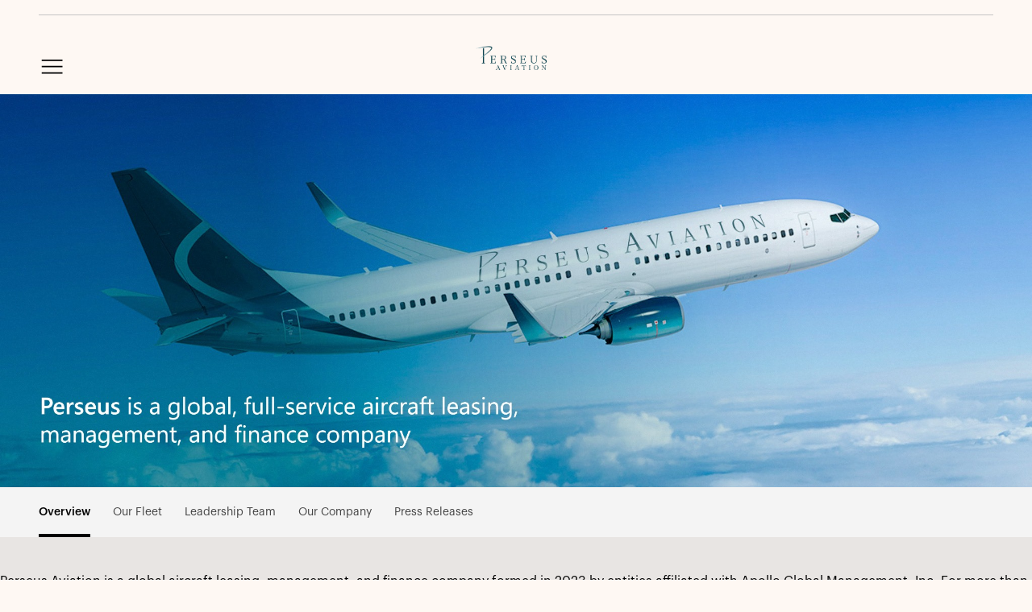

--- FILE ---
content_type: text/html;charset=utf-8
request_url: https://perseusaviation.com/
body_size: 11846
content:

<!DOCTYPE HTML>
<html lang="en">

<head>
<meta charset="UTF-8"/>

<script defer="defer" type="text/javascript" src="/.rum/@adobe/helix-rum-js@%5E2/dist/rum-standalone.js"></script>
<link rel="icon" href="/etc.clientlibs/apolloaem/clientlibs/clientlib-site/resources/icons/apollo.ico"/>


      <title data-rolePage="{}">Perseus Aviation</title>

<meta name="description" content="Perseus Aviation"/>
<meta name="template" content="page-content"/>
<meta name="viewport" content="width=device-width, initial-scale=1"/>


      

<meta property="og:title" content="Perseus Aviation"/>
<meta property="og:description" content="Homepage"/>
<meta property="og:url" content="https://www.apollo.com/homepage"/>
<meta property="og:image" content="https://www.apollo.com/content/dam/apolloaem/apollo-default-page-share-image/apollo-og-image.png"/>




<meta name="twitter:title" content="Perseus Aviation"/>
<meta name="twitter:description" content="Homepage"/>

<meta name="twitter:card" content="summary"/>

<link rel="canonical" href="https://www.apollo.com/homepage"/>

<meta name="ap-role" content="/microsites/perseusaviation"/>

<!-- Cookie scripts : Begin -->
<link rel="stylesheet" type="text/css" href="//cdn.clarip.com/apollo/cookieconsent/assets/css/cookieconsent.min.css"/>
<script src="//cdn.clarip.com/apollo/cookieconsent/assets/js/cookieconsent.min.js"></script>
<script> var claripCdnHost = "cdn.clarip.com";
var claripClientName = "apollo";
var claripCookieConsentHost = "apollo.clarip.com";
var claripCookieManagerIdentifier = "19f392a22eff2b4d76d2";
</script>
<script src="//cdn.clarip.com/apollo/cookieconsent/assets/js/clarip-cookie-manager.min.js"></script>

<!-- Cookie scripts : End -->
<meta name="google-site-verification"/>

      <!-- Hreflang SEO : Start -->

      <!-- Hreflang SEO : End -->
      







    <script>
          window.dataLayer = window.dataLayer || [];
          function gtag(){dataLayer.push(arguments);}
          gtag('js', new Date());
          gtag('config', 'G-XZ9PHMYHDR', {send_page_view: false});
    </script>




<!-- Google Tag Manager -->
<script>(function(w,d,s,l,i){w[l]=w[l]||[];w[l].push({'gtm.start':
  new Date().getTime(),event:'gtm.js'});var f=d.getElementsByTagName(s)[0],
  j=d.createElement(s),dl=l!='dataLayer'?'&l='+l:'';j.async=true;j.src=
  'https://www.googletagmanager.com/gtm.js?id='+i+dl;f.parentNode.insertBefore(j,f);
  })(window,document,'script','dataLayer','GTM-KMR8986L');</script>
<!-- End Google Tag Manager -->







    
    
<link rel="stylesheet" href="/etc.clientlibs/apolloaem/clientlibs/clientlib-base.lc-7c786c46c9783d5bef4bdc4521930d51-lc.min.css" type="text/css">



    
    
<link rel="stylesheet" href="/etc.clientlibs/apolloaem/clientlibs/clientlib-react.lc-f5e4471e536b2d2793281e3e50a03f66-lc.min.css" type="text/css">




      
          
    
<script src="/etc.clientlibs/apolloaem/components/common/site-role-clientlibs.lc-06ce17c5a26d9f742aca8714ca01062b-lc.min.js"></script>



      

    
    

    

    
    <script src="/etc.clientlibs/apolloaem/clientlibs/clientlib-dependencies.lc-d41d8cd98f00b204e9800998ecf8427e-lc.min.js"></script>


    
    <link rel="stylesheet" href="/etc.clientlibs/apolloaem/clientlibs/clientlib-dependencies.lc-d41d8cd98f00b204e9800998ecf8427e-lc.min.css" type="text/css">
<link rel="stylesheet" href="/etc.clientlibs/apolloaem/clientlibs/clientlib-site.lc-9b2ea5707f163067409b2e0bc756d846-lc.min.css" type="text/css">


    
    
    



      
      
      

	   <!-- Addition of Analytics Related Scripts Starts -->
	   <script>   const getCookie = (name) => {     var cookieList = document.cookie.split(';');     for (var i = 0; i < cookieList.length; i++) {       var cookie = cookieList[i].trim();       if (cookie.startsWith(name + '=')) {         return cookie.substring(name.length + 1);       }     }     return null;   };   var count = 0;   var clientID;   var sessionID;   var visitorID;   const pushDataLayer = () => {     clientID = clientID?.replace(/\./g, '_');     window.dataLayer = window.dataLayer || [];     dataLayer.push({       event: 'page_view',       global_request_cid: clientID,       global_session_id: sessionID,       page_url: window.location.href,       page_title: window.document.title,       visitor_id: visitorID,     });   };   visitorID = getCookie('visitor_id1047283');   gtag('get', 'G-NYE3K4ZTH2', 'client_id', (field) => (clientID = field));   gtag('get', 'G-NYE3K4ZTH2', 'session_id', (field) => (sessionID = field));   if (clientID && sessionID && visitorID) {     console.log('pushed initially without interval');     pushDataLayer();   } else {     var interval = setInterval(() => {       visitorID = getCookie('visitor_id1047283');       gtag('get', 'G-NYE3K4ZTH2', 'client_id', (field) => (clientID = field));       gtag('get', 'G-NYE3K4ZTH2', 'session_id', (field) => (sessionID = field));       if (clientID && sessionID && visitorID) {         console.log('pushed at count ' + count);         pushDataLayer();         clearInterval(interval);       } else {         count = count + 1;         console.log('count = ' + count);         if (count === 10) {           clientID = clientID || '';           sessionID = sessionID || new Date()?.getTime()?.toString();           visitorID = visitorID || '';           console.log('pushed at count ' + count);           pushDataLayer();           clearInterval(interval);         }       }     }, 500);   } </script>
	   <!-- Addition of Analytics Related Scripts Ends -->
	   

<script async>
    setTimeout(() => {
    window.dataLayer = window.dataLayer || [];
    dataLayer.push({
        pageType: ``,
        tickerId: ``,
        assetClass: ``,
        event: `Lead Scoring`
    })}, 5000)
</script>

	   
	<script>
		var hideStickyGlobalHeaderForPage = "false";
	</script>
  </head>

<body class="content-page basepage page basicpage standard-spacing " id="content-page-b7b2051319" data-currentpage="/content/microsites/perseusaviation/us/en/homepage">



    




    
<div class="root container responsivegrid">

    
    <div id="container-7e7be877fb" class="cmp-container">
        


<div class="aem-Grid aem-Grid--12 aem-Grid--default--12 ">
    
    <div class="apollo-global-header aem-GridColumn aem-GridColumn--default--12">
  <div class="cmp-navigation">
    <div class="cmp-navigation__navbar" data-defaultexpirtaion="730" data-enableCorporates="false">
      <div class="cmp-navigation__rolearea">
        <div tabindex="0" name="role" id="roles" class="cmp-navigation__role hidden">
          <div id="role-switch-dialog-container"></div>
          <div id="roleSelector" class="cmp-navigation__rolearea--roleselector cmp-navigation__rolearea--roleselector--turn-off">
            <button class="dropdown-roleselector" tabindex="-1">
              <span class="cmp-dropdown-role-links-button" value="/homepage" data-item-index="1">General Public</span>
            </button>
            <div class="dropdown-role-links">
              
              <div class="dropdown-role-links--single">
                <a class="cmp-dropdown-role-links-value" value="/institutional/homepage" href="/institutional/homepage" data-item-index="2" data-analytics-link="role-selector-dropdown">Institutional Investors</a>
              </div>
              
              <div class="dropdown-role-links--single">
                <a class="cmp-dropdown-role-links-value" value="/wealth/homepage" href="/wealth/homepage" data-item-index="4" data-analytics-link="role-selector-dropdown">Wealth Professionals</a>
              </div>
            </div>
          </div>
        </div>

        
      </div>
      <div class="cmp-navigation__menuarea" data-isbasicheader="true">
        <div class="cmp-navigation__hamburger">
          <button href="javascript:void(0)" class="cmp-navigation__hamburger--image" title="Menu"></button>
        </div>
        
        <a href="/homepage" class="cmp-navigation__home" title="Apollo"></a>
        
        
          <a href="javascript:void(0)" class="cmp-hidden_search" tabindex="-1"></a>
        
      </div>
    </div>
    
  <!-- Tablet and Desktop View -->
  <div class="cmp-navigation__menu hidden-mobile">
    <div class="cmp-navigation__desktop-menu">
      <div class="cmp-navigation-menuitems" id="label-1">
        
          <ul class="cmp-navigation__menuitems--l1">
            <li class="cmp-navigation-menuitems__list">
              <a class="cmp-navigation__ham-l1 cmp-navigation__hamdropdown cmp-navigation__iconarrow">About Us</a>
			<div class="cmp-navigation__subitems">
				
				<!-- L2 Menu with category Start -->
				
				
				<!-- L2 Menu with category End -->
				
				<!-- L2 Menu without category Start -->
				
					<ul class="cmp-navigation__menuitems--l2">
						<li class="cmp-navigation__menuitems--l2-items navigation-menuitems-grey-background">
							<a href="/aboutus" target="_self" data-analytics-link="menu">Overview</a>
							
						</li>
					
						<li class="cmp-navigation__menuitems--l2-items navigation-menuitems-grey-background">
							<a href="/leadership-and-people" target="_self" data-analytics-link="menu">Our Leadership</a>
							
						</li>
					
						<li class="cmp-navigation__menuitems--l2-items navigation-menuitems-grey-background">
							<a href="/contact-us" target="_self" data-analytics-link="menu">Contact Us</a>
							
						</li>
					</ul>
				
				<!-- L2 Menu without category End -->
				
			</div>
            </li>
            <div class="cmp-navigation-featuredcontent__img">
              
            </div>
          </ul>
        
      </div>
      <div class="cmp-navigation-menuitems" id="label-2"></div>

      <div class="cmp-navigation-menuitems" id="label-3">
        <div id="display" class=""></div>
        <div class="cmp-navigation-featuredcontent" id="featured-content">
          
            <h3 class="cmp-navigation-featuredcontent__title hidden">Featured Content</h3>
          
          <div class="cmp-navigation-featuredcontent__container"></div>
        </div>
      </div>
    </div>
  </div>

    
  <!-- mobile view -->
  <div class="cmp-navigation__menu hidden-desktop">
    
      <div class="cmp-navigation__hamclose">
        <!-- <div class="cmp-navigation__ham-l1"> -->
        <a class="cmp-navigation__ham-l1 cmp-navigation__hamdropdown cmp-navigation__hamarrow">About Us</a>
        <!-- </div> -->

        <!-- L2 Menu with category Start -->

        
        <!-- L2 Menu with category End -->

        
          <div class="cmp-navigation__hamdropdown--links">
            <ul class="cmp-navigation__hamlists--l2">
              <li class="cmp-navigation__hamlists--l2-items navigation-menuitems-grey-background">
                <a href="/aboutus" target="_self" data-analytics-link="menu" title="Overview">Overview</a>
                
              </li>
            
              <li class="cmp-navigation__hamlists--l2-items navigation-menuitems-grey-background">
                <a href="/leadership-and-people" target="_self" data-analytics-link="menu" title="Our Leadership">Our Leadership</a>
                
              </li>
            
              <li class="cmp-navigation__hamlists--l2-items navigation-menuitems-grey-background">
                <a href="/contact-us" target="_self" data-analytics-link="menu" title="Contact Us">Contact Us</a>
                
              </li>
            </ul>
          </div>
        
      </div>
    
  </div>

  </div>
  

</div>
<main class="container responsivegrid aem-GridColumn aem-GridColumn--default--12">

    
    <div id="container-973e82f346" class="cmp-container">
        


<div class="aem-Grid aem-Grid--12 aem-Grid--default--12 ">
    
    <div class="alertexperiencefragment aem-GridColumn aem-GridColumn--default--12">

    

</div>
<div class="apolloteaser teaser dark-mode cmp-fullbleed-fifty-fifty aem-GridColumn aem-GridColumn--default--12">
<div>
  
  
  
  
</div>

    
</div>
<div class="breadcrumb aem-GridColumn aem-GridColumn--default--12"></div>
<div class="container responsivegrid aem-GridColumn aem-GridColumn--default--12">

    
    
    
    <div id="container-a90debc38b" class="cmp-container">
        
        
        
    </div>

</div>
<div class="container responsivegrid aem-GridColumn aem-GridColumn--default--12">

    
    <div id="container-035f030b11" class="cmp-container">
        


<div class="aem-Grid aem-Grid--12 aem-Grid--default--12 ">
    
    <div class="apolloEmbed aem-GridColumn aem-GridColumn--default--12">
<script>
    document.addEventListener("DOMContentLoaded", function (event) { });
    const roleArea = document.querySelector(".cmp-navigation__rolearea");
    if (roleArea) {
        roleArea.style.display = "none";
    }
    const logo = document.querySelector(".cmp-navigation__home");
    if (logo) {
        logo.style.content = "url('/content/dam/microsites/perseus-aviation/images/perseus-high-quality-logo.svg')";
        logo.style.height = "48px";
        logo.style.paddingTop = "10px";
        logo.title = "Perseus Aviation";
    }
</script>
<script>
    document.addEventListener("DOMContentLoaded", function (event) { 
        const contactUs = document.querySelector("#contactUsHiddenForm");
        if (contactUs) {
            contactUs.style.display = "flex";
        }
    });
</script>

<script>
    document.addEventListener("DOMContentLoaded", function (event) { 
        const breadcrumb = document.querySelector(".breadcrumb");
        if (breadcrumb) {
            breadcrumb.style.display = "none";
        }
    });
</script>
<script>
    document.addEventListener("DOMContentLoaded", function (event) { 
        const overlayBanner = document.querySelector(".overlay-banner-container");
        if (overlayBanner && window.innerWidth > 1440) {
            overlayBanner.style.minHeight = "650px";
        }
        if (overlayBanner && window.innerWidth < 768) {
            overlayBanner.style.minHeight = "175px";
        }
    });
</script>
<script>
    document.addEventListener("DOMContentLoaded", function (event) { 
        const overlayContent = document.querySelector(".cmp-overlay-banner-content");
        if (overlayContent) {
            overlayContent.style.display = "none";
        }
    });
</script>

<script>
    document.addEventListener("DOMContentLoaded", function (event) { 
        const keyNumbers = document.querySelectorAll(".cmp-role-selector__title");
        const colors = ["#007B63", "#395878", "#FFB33F", "#1EAFDC"]
        keyNumbers.forEach((keyNumber, index) => {
            if(colors[index]) {
                keyNumber.style.color = colors[index];
            }
        });
    });
</script>

<script>
    document.addEventListener("DOMContentLoaded", function (event) { 
        const peopleListPaginationContainer = document.querySelector(".people-list-pagination-continer");
        if (peopleListPaginationContainer) {
            peopleListPaginationContainer.style.display = "none";
        }
    });
</script></div>
<div class="container responsivegrid no-bottom-margin aem-GridColumn aem-GridColumn--default--12">

    
    
    
    <div id="container-dbe90bbd5c" class="cmp-container">
        
        <div class="container responsivegrid cmp-styled-container-light-colors-clay-20 full-bleed-container no-bottom-margin">

    
    
    
    <div id="container-7ca62541a3" class="cmp-container">
        
        <div class="banner teaser">
    
    
    
	
        
  <div class="overlay-banner-container">
    <div class="overlay-banner-background" data-tablet-file-reference="/content/dam/microsites/perseus-aviation/images/perseus-marquee-image.jpeg" data-mobile-file-reference="/content/dam/microsites/perseus-aviation/images/perseus-marquee-image.jpeg" style="--bg-image: url('\2f content\2f dam\2fmicrosites\2fperseus-aviation\2fimages\2fperseus-banner.jpg'); --bg-image--tablet: url('\2f content\2f dam\2fmicrosites\2fperseus-aviation\2fimages\2fperseus-marquee-image.jpeg'); --bg-image--mobile: url('\2f content\2f dam\2fmicrosites\2fperseus-aviation\2fimages\2fperseus-marquee-image.jpeg')">
    </div>
    <div class="cmp-overlay-banner-content ">
      <div class="cmp-overlay-banner-text-container white">
        
        
        
        
        
        
        
        <div class="cmp-overlay-banner-description">
          
        </div>
      </div>
      
    </div>
  </div>

    
	
	
    


    
</div>

        
    </div>

</div>
<div class="apolloEmbed">
<script>
    document.addEventListener("DOMContentLoaded", function (event) { 
        const favicon = document.querySelector("link[rel='icon']");
        if (favicon) {
            favicon.href = "/content/dam/microsites/perseus-aviation/images/perseus-p.png";
        }
    });
</script>
<script>
    document.addEventListener("DOMContentLoaded", function (event) { });
    setTimeout(() => {
            const Tabs = document.querySelectorAll(".cmp-tabs__header");
            Tabs.forEach(tab => {
                if(tab.querySelector(".generic-tabs")) {
                    tab.style.marginBottom = "0px";
                }
            });
            
    }, 0);
</script>
<script>
    document.addEventListener("DOMContentLoaded", function (event) { });
    setTimeout(() => {
        const solutionsTable = document.querySelectorAll(".solutions-table");
        if (solutionsTable && solutionsTable.length > 0) {
            solutionsTable.forEach(table => {

                table.querySelectorAll("a")?.forEach(link => {
                    link.addEventListener("mouseover", function (event) {
                        link.style.textDecoration = "underline";
                    });
                    link.addEventListener("mouseout", function (event) {
                        link.style.textDecoration = "none";
                    });
                });
            });
        }
    }, 500);
</script>
<script>
    document.addEventListener("DOMContentLoaded", function (event) { });
    setTimeout(() => {
        if(window.innerWidth > 900 && window.innerWidth < 1100) {
            const portfolioTabs = document.querySelector(".resources-desktop-tabs");
            if(portfolioTabs) {
                portfolioTabs.style.border = "none";
                portfolioTabs.querySelectorAll("li")?.forEach(tab => {
                    tab.style.minWidth = "180px";
                    tab.style.maxWidth = "220px";
                    tab.style.display = "flex";
                    tab.style.alignItems = "center";
                    tab.style.justifyContent = "center";
                });
            }
        }
    }, 500);
</script></div>
<div class="tabs panelcontainer cmp-sticky-tabs__nav">
<div id="tabs-a78944dfc7" class="cmp-tabs" data-cmp-is="tabs" data-cmp-style-id="1712214834337" data-placeholder-text="false">
  <div class="cmp-tabs__header">
    <div class="generic-tabs">
      <ol role="tablist" class="cmp-tabs__tablist" aria-multiselectable="false">
        
        <li role="tab" id="tabs-a78944dfc7-item-4075ec8ac2-tab" class="cmp-tabs__tab cmp-tabs__tab--active" aria-controls="tabs-a78944dfc7-item-4075ec8ac2-tabpanel" tabindex="0" data-cmp-hook-tabs="tab" data-analytics-link="tabs" data-analytics-section="Resources">
          Overview
          
          
          
          
          
          
        </li>
      
        
        <li role="tab" id="tabs-a78944dfc7-item-d006709bd2-tab" class="cmp-tabs__tab" aria-controls="tabs-a78944dfc7-item-d006709bd2-tabpanel" tabindex="-1" data-cmp-hook-tabs="tab" data-analytics-link="tabs" data-analytics-section="Resources">
          Our Fleet
          
          
          
          
          
          
        </li>
      
        
        <li role="tab" id="tabs-a78944dfc7-item-39e5099db6-tab" class="cmp-tabs__tab" aria-controls="tabs-a78944dfc7-item-39e5099db6-tabpanel" tabindex="-1" data-cmp-hook-tabs="tab" data-analytics-link="tabs" data-analytics-section="Resources">
          Leadership Team
          
          
          
          
          
          
        </li>
      
        
        <li role="tab" id="tabs-a78944dfc7-item-b6939ae5a6-tab" class="cmp-tabs__tab" aria-controls="tabs-a78944dfc7-item-b6939ae5a6-tabpanel" tabindex="-1" data-cmp-hook-tabs="tab" data-analytics-link="tabs" data-analytics-section="Resources">
          Our Company
          
          
          
          
          
          
        </li>
      
        
        <li role="tab" id="tabs-a78944dfc7-item-dba3a6fd81-tab" class="cmp-tabs__tab" aria-controls="tabs-a78944dfc7-item-dba3a6fd81-tabpanel" tabindex="-1" data-cmp-hook-tabs="tab" data-analytics-link="tabs" data-analytics-section="Resources">
          Press Releases
          
          
          
          
          
          
        </li>
      </ol>
    </div>

    <!-- START CODE FOR RESOURCES MOBILE SELECT -->
    <div class="resources-mobile-select">
      <div tabindex="1" role="listbox" class="cmp-filter-checkbox__dropdown--selectbox single-select">
        
        
          
            
              
            
          
            
          
            
          
            
          
            
          
        
        <div class="cmp-resources-filter-checkbox__list-title" data-default-value="Overview" id="resources-select-title-div">
          Overview
        </div>

        <div class="cmp-filter-checkbox__dropdown--checkboxes single-select">
          <ol role="tablist" class="cmp-tabs__tablist cmp-tabs__tablist-dropdown" aria-multiselectable="false">
            
            <li role="tab" id="tabs-a78944dfc7-item-4075ec8ac2-tab" class="cmp-tabs__tab cmp-tabs__tab--active" aria-controls="tabs-a78944dfc7-item-4075ec8ac2-tabpanel" tabindex="0" data-cmp-hook-tabs="tab" data-analytics-link="tabs" data-analytics-section="Resources">
              Overview
            </li>
          
            
            <li role="tab" id="tabs-a78944dfc7-item-d006709bd2-tab" class="cmp-tabs__tab" aria-controls="tabs-a78944dfc7-item-d006709bd2-tabpanel" tabindex="-1" data-cmp-hook-tabs="tab" data-analytics-link="tabs" data-analytics-section="Resources">
              Our Fleet
            </li>
          
            
            <li role="tab" id="tabs-a78944dfc7-item-39e5099db6-tab" class="cmp-tabs__tab" aria-controls="tabs-a78944dfc7-item-39e5099db6-tabpanel" tabindex="-1" data-cmp-hook-tabs="tab" data-analytics-link="tabs" data-analytics-section="Resources">
              Leadership Team
            </li>
          
            
            <li role="tab" id="tabs-a78944dfc7-item-b6939ae5a6-tab" class="cmp-tabs__tab" aria-controls="tabs-a78944dfc7-item-b6939ae5a6-tabpanel" tabindex="-1" data-cmp-hook-tabs="tab" data-analytics-link="tabs" data-analytics-section="Resources">
              Our Company
            </li>
          
            
            <li role="tab" id="tabs-a78944dfc7-item-dba3a6fd81-tab" class="cmp-tabs__tab" aria-controls="tabs-a78944dfc7-item-dba3a6fd81-tabpanel" tabindex="-1" data-cmp-hook-tabs="tab" data-analytics-link="tabs" data-analytics-section="Resources">
              Press Releases
            </li>
          </ol>
        </div>
      </div>
    </div>
    <!-- END CODE FOR RESOURCES MOBILE SELECT -->

    <div class="cmp-tabs__tablist--fullbleed-overlay"></div>
    
  </div>

  <div id="tabs-a78944dfc7-item-4075ec8ac2" role="tabpanel" aria-labelledby="tabs-a78944dfc7-item-4075ec8ac2-tab" tabindex="0" class="cmp-tabs__tabpanel cmp-tabs__tabpanel--active" data-cmp-hook-tabs="tabpanel" data-cmp-data-layer="{&#34;tabs-a78944dfc7-item-4075ec8ac2&#34;:{&#34;@type&#34;:&#34;apolloaem/components/tabs/item&#34;,&#34;repo:modifyDate&#34;:&#34;2026-01-12T08:25:57Z&#34;,&#34;dc:title&#34;:&#34;Overview&#34;}}"><div class="container responsivegrid cmp-styled-container-light-colors-clay-20 full-bleed-container">

    
    
    
    <div id="container-4075ec8ac2" class="cmp-container">
        
        <div class="text">
<div id="text-31e727bd66" class="cmp-text cmp-apollo-text   text-align-margin-above ">
    <p> </p>
<p>Perseus Aviation is a global aircraft leasing, management, and finance company formed in 2023 by entities affiliated with Apollo Global Management, Inc. For more than three decades, Apollo’s investing expertise across a fully integrated platform has served the financial return needs of clients and provided businesses with innovative capital solutions for growth.</p>
<p>Perseus has an open mandate to invest in aviation assets, with full flexibility across the spectrum of investment scale, duration, asset type, asset age and structure. We target investment opportunities that we believe are compelling and provide attractive risk-adjusted returns. Our team has extensive experience across all aspects of aircraft leasing, including origination, lease negotiation, aircraft purchases and sales, remarketing and financing. We seek to apply a rigorous underwriting standard, which focuses on the underlying intrinsic value of each aircraft, prioritizes capital preservation in downside scenarios, and contemplates multiple exit strategies for each investment.</p>

</div>

    

</div>
<div class="container-column-block">

    


	<div class="cmp-container-column-layout--12 cmp-container-column-layout--12-container-no-gap ">
		
		<div class="cmp-container-column--3
		
		
		
		
		
		">
			

    
    
    
    <div id="container-45934b0e85" class="cmp-container">
        
        <div class="card-with-optional-icon title"><div>

    
    
        
  <div class="cmp-role-selector cmp-role-selector--pictogram" data-clear-site-role="false">
    <div tabindex="0" class="cmp-role-selector__container cmp-role-selector__container--separator no-body-text" data-analytics-link="card-with-optional-icon--roleselector">
      <div class="cmp-role-selector__icon">
        <img class="cmp-role-selector__icon--img" src="/content/dam/microsites/perseus-aviation/images/icons/aircraft-icon.png"/>
      </div>
      
      
        <div class="cmp-role-selector__maintitle">
          <h5 class="cmp-role-selector__title">72 Aircraft</h5>
        </div>
      
      
      
    </div>
  </div>

    
    
    


</div>


    
</div>

        
    </div>


		</div>
	
		
		<div class="cmp-container-column--3
		
		
		
		
		
		">
			

    
    
    
    <div id="container-11eacae0c4" class="cmp-container">
        
        <div class="card-with-optional-icon title"><div>

    
    
        
  <div class="cmp-role-selector cmp-role-selector--pictogram" data-clear-site-role="false">
    <div tabindex="0" class="cmp-role-selector__container cmp-role-selector__container--separator no-body-text" data-analytics-link="card-with-optional-icon--roleselector">
      <div class="cmp-role-selector__icon">
        <img class="cmp-role-selector__icon--img" src="/content/dam/microsites/perseus-aviation/images/icons/aircrafttype-icon.png"/>
      </div>
      
      
        <div class="cmp-role-selector__maintitle">
          <h5 class="cmp-role-selector__title">12 Aircraft Types</h5>
        </div>
      
      
      
    </div>
  </div>

    
    
    


</div>


    
</div>

        
    </div>


		</div>
	
		
		<div class="cmp-container-column--3
		
		
		
		
		
		">
			

    
    
    
    <div id="container-a010d4470a" class="cmp-container">
        
        <div class="card-with-optional-icon title"><div>

    
    
        
  <div class="cmp-role-selector cmp-role-selector--pictogram" data-clear-site-role="false">
    <div tabindex="0" class="cmp-role-selector__container cmp-role-selector__container--separator no-body-text" data-analytics-link="card-with-optional-icon--roleselector">
      <div class="cmp-role-selector__icon">
        <img class="cmp-role-selector__icon--img" src="/content/dam/microsites/perseus-aviation/images/icons/lessess.png"/>
      </div>
      
      
        <div class="cmp-role-selector__maintitle">
          <h5 class="cmp-role-selector__title">31 Lessees</h5>
        </div>
      
      
      
    </div>
  </div>

    
    
    


</div>


    
</div>

        
    </div>


		</div>
	
		
		<div class="cmp-container-column--3
		
		
		
		
		
		">
			

    
    
    
    <div id="container-c20c7e4992" class="cmp-container">
        
        <div class="card-with-optional-icon title"><div>

    
    
        
  <div class="cmp-role-selector cmp-role-selector--pictogram" data-clear-site-role="false">
    <div tabindex="0" class="cmp-role-selector__container cmp-role-selector__container--separator no-body-text" data-analytics-link="card-with-optional-icon--roleselector">
      <div class="cmp-role-selector__icon">
        <img class="cmp-role-selector__icon--img" src="/content/dam/microsites/perseus-aviation/images/icons/Globe.svg"/>
      </div>
      
      
        <div class="cmp-role-selector__maintitle">
          <h5 class="cmp-role-selector__title">24 Countries</h5>
        </div>
      
      
      
    </div>
  </div>

    
    
    


</div>


    
</div>

        
    </div>


		</div>
	</div>

</div>

        
    </div>

</div>
</div>
<div id="tabs-a78944dfc7-item-d006709bd2" role="tabpanel" aria-labelledby="tabs-a78944dfc7-item-d006709bd2-tab" tabindex="0" class="cmp-tabs__tabpanel" data-cmp-hook-tabs="tabpanel" data-cmp-data-layer="{&#34;tabs-a78944dfc7-item-d006709bd2&#34;:{&#34;@type&#34;:&#34;apolloaem/components/tabs/item&#34;,&#34;dc:title&#34;:&#34;Our Fleet&#34;}}"><div class="container responsivegrid">

    
    
    
    <div id="container-d006709bd2" class="cmp-container">
        
        <div class="container responsivegrid no-bottom-margin">

    
    
    
    <div id="apollo-portfolio" class="cmp-container">
        
        <div class="text">
<div id="text-a9a529c017" class="cmp-text cmp-apollo-text    ">
    <h4>Our Fleet</h4>

</div>

    

</div>
<div class="text">
<div id="text-d2b1a20f24" class="cmp-text cmp-apollo-text    ">
    <p style="	font-size: 20.0px;
">Our strategy is intentionally designed to maintain flexibility, investing across the aviation asset spectrum with disciplined diversification by aircraft type, region, and lessee to ensure strong downside protection.</p>

</div>

    

</div>
<div class="container responsivegrid">

    
    
    
    <div id="container-b88fedacab" class="cmp-container">
        
        <div class="text">
<div id="text-d4a81d461d" class="cmp-text cmp-apollo-text    ">
    <h6>Select below to see our fleet by Aircraft Type and Region.</h6>

</div>

    

</div>
<div class="tabs panelcontainer cmp-resources-tabs-section">
<div id="tabs-fd28adad6e" class="cmp-tabs" data-cmp-is="tabs" data-cmp-style-id="1728902239129" data-placeholder-text="false">
  <div class="cmp-tabs__header">
    <div class="resources-desktop-tabs">
      <ol role="tablist" class="cmp-tabs__tablist" aria-multiselectable="false">
        
        <li role="tab" id="tabs-fd28adad6e-item-9d0e10d18f-tab" class="cmp-tabs__tab cmp-tabs__tab--active" aria-controls="tabs-fd28adad6e-item-9d0e10d18f-tabpanel" tabindex="0" data-cmp-hook-tabs="tab" data-analytics-link="tabs" data-analytics-section="Resources">
          Type
          
          
          
          
          
          
        </li>
      
        
        <li role="tab" id="tabs-fd28adad6e-item-62b1711cd4-tab" class="cmp-tabs__tab" aria-controls="tabs-fd28adad6e-item-62b1711cd4-tabpanel" tabindex="-1" data-cmp-hook-tabs="tab" data-analytics-link="tabs" data-analytics-section="Resources">
          Region
          
          
          
          
          
          
        </li>
      </ol>
    </div>

    <!-- START CODE FOR RESOURCES MOBILE SELECT -->
    <div class="resources-mobile-select">
      <div tabindex="1" role="listbox" class="cmp-filter-checkbox__dropdown--selectbox single-select">
        
        
          
            
              
            
          
            
          
        
        <div class="cmp-resources-filter-checkbox__list-title" data-default-value="Type" id="resources-select-title-div">
          Type
        </div>

        <div class="cmp-filter-checkbox__dropdown--checkboxes single-select">
          <ol role="tablist" class="cmp-tabs__tablist cmp-tabs__tablist-dropdown" aria-multiselectable="false">
            
            <li role="tab" id="tabs-fd28adad6e-item-9d0e10d18f-tab" class="cmp-tabs__tab cmp-tabs__tab--active" aria-controls="tabs-fd28adad6e-item-9d0e10d18f-tabpanel" tabindex="0" data-cmp-hook-tabs="tab" data-analytics-link="tabs" data-analytics-section="Resources">
              Type
            </li>
          
            
            <li role="tab" id="tabs-fd28adad6e-item-62b1711cd4-tab" class="cmp-tabs__tab" aria-controls="tabs-fd28adad6e-item-62b1711cd4-tabpanel" tabindex="-1" data-cmp-hook-tabs="tab" data-analytics-link="tabs" data-analytics-section="Resources">
              Region
            </li>
          </ol>
        </div>
      </div>
    </div>
    <!-- END CODE FOR RESOURCES MOBILE SELECT -->

    <div class="cmp-tabs__tablist--fullbleed-overlay"></div>
    
  </div>

  <div id="tabs-fd28adad6e-item-9d0e10d18f" role="tabpanel" aria-labelledby="tabs-fd28adad6e-item-9d0e10d18f-tab" tabindex="0" class="cmp-tabs__tabpanel cmp-tabs__tabpanel--active" data-cmp-hook-tabs="tabpanel" data-cmp-data-layer="{&#34;tabs-fd28adad6e-item-9d0e10d18f&#34;:{&#34;@type&#34;:&#34;apolloaem/components/tabs/item&#34;,&#34;dc:title&#34;:&#34;Type&#34;}}"><div class="container responsivegrid">

    
    <div id="container-9d0e10d18f" class="cmp-container">
        


<div class="aem-Grid aem-Grid--12 aem-Grid--default--12 ">
    
    <div class="container-column-block aem-GridColumn aem-GridColumn--default--12">

    


	<div class="cmp-container-column-layout--12  ">
		
		<div class="cmp-container-column--6
		
		
		
		
		
		">
			

    
    
    
    <div id="container-84c441b828" class="cmp-container">
        
        <div class="donutchart">
<div>
    
        <apollo-strategy-donut id="donutchart-e46bd4cf62" chartdata="{&#34;variation&#34;:&#34;generic&#34;,&#34;infographicChartDataList&#34;:[],&#34;chartDescription&#34;:&#34;&lt;/nbsp>&#34;,&#34;magnitude&#34;:&#34;B&#34;,&#34;statsChartDataList&#34;:[],&#34;genericChartDataList&#34;:[{&#34;name&#34;:&#34;A320ceo Family&#34;,&#34;value&#34;:&#34;26&#34;,&#34;color&#34;:&#34;#777777&#34;},{&#34;name&#34;:&#34;E195-E2&#34;,&#34;value&#34;:&#34;15&#34;,&#34;color&#34;:&#34;#E4EDF6&#34;},{&#34;name&#34;:&#34;737-800 Family&#34;,&#34;value&#34;:&#34;19&#34;,&#34;color&#34;:&#34;#C7D9ED&#34;},{&#34;name&#34;:&#34;787-9&#34;,&#34;value&#34;:&#34;9&#34;,&#34;color&#34;:&#34;#ACC7E4&#34;},{&#34;name&#34;:&#34;A220 Family&#34;,&#34;value&#34;:&#34;8&#34;,&#34;color&#34;:&#34;#93B9DD&#34;},{&#34;name&#34;:&#34;737 MAX Family&#34;,&#34;value&#34;:&#34;6&#34;,&#34;color&#34;:&#34;#72A2D3&#34;},{&#34;name&#34;:&#34;A330ceo Family&#34;,&#34;value&#34;:&#34;1&#34;,&#34;color&#34;:&#34;#4F6982&#34;},{&#34;name&#34;:&#34;A320neo Family&#34;,&#34;value&#34;:&#34;7&#34;,&#34;color&#34;:&#34;#4A637A&#34;},{&#34;name&#34;:&#34;777F Family&#34;,&#34;value&#34;:&#34;7&#34;,&#34;color&#34;:&#34;#506B85&#34;},{&#34;name&#34;:&#34;737-800F&#34;,&#34;value&#34;:&#34;1&#34;,&#34;color&#34;:&#34;#56718A&#34;}],&#34;currency&#34;:&#34;$&#34;,&#34;prefix&#34;:&#34;&#34;,&#34;suffix&#34;:&#34;%&#34;,&#34;id&#34;:&#34;donutchart-e46bd4cf62&#34;,&#34;:type&#34;:&#34;apolloaem/components/react/donutchart&#34;}" description="&lt;/nbsp>">
        </apollo-strategy-donut>
    
</div>

    
</div>

        
    </div>


		</div>
	
		
		<div class="cmp-container-column--6
		
		
		
		
		
		">
			

    
    
    
    <div id="container-7cfe74b07b" class="cmp-container">
        
        
        
    </div>


		</div>
	</div>

</div>
<div class="text disclosures aem-GridColumn aem-GridColumn--default--12">
<div id="text-199aef1e89" class="cmp-text cmp-apollo-text    ">
    <p>Fleet metrics represent owned and managed fleet as of December 31, 2025.</p>

</div>

    

</div>

    
</div>

    </div>

    
</div>
</div>
<div id="tabs-fd28adad6e-item-62b1711cd4" role="tabpanel" aria-labelledby="tabs-fd28adad6e-item-62b1711cd4-tab" tabindex="0" class="cmp-tabs__tabpanel" data-cmp-hook-tabs="tabpanel" data-cmp-data-layer="{&#34;tabs-fd28adad6e-item-62b1711cd4&#34;:{&#34;@type&#34;:&#34;apolloaem/components/tabs/item&#34;,&#34;dc:title&#34;:&#34;Region&#34;}}"><div class="container responsivegrid">

    
    
    
    <div id="container-62b1711cd4" class="cmp-container">
        
        <div class="container-column-block">

    


	<div class="cmp-container-column-layout--12  ">
		
		<div class="cmp-container-column--6
		
		
		
		
		
		">
			

    
    
    
    <div id="container-d095a3cfd7" class="cmp-container">
        
        <div class="donutchart">
<div>
    
        <apollo-strategy-donut id="donutchart-4928c664f0" chartdata="{&#34;variation&#34;:&#34;generic&#34;,&#34;infographicChartDataList&#34;:[],&#34;chartDescription&#34;:&#34;&lt;/nbsp>&#34;,&#34;magnitude&#34;:&#34;B&#34;,&#34;statsChartDataList&#34;:[],&#34;genericChartDataList&#34;:[{&#34;name&#34;:&#34;North America&#34;,&#34;value&#34;:&#34;33&#34;,&#34;color&#34;:&#34;#ACC7E4&#34;},{&#34;name&#34;:&#34;Asia&#34;,&#34;value&#34;:&#34;19&#34;,&#34;color&#34;:&#34;#93B9DD&#34;},{&#34;name&#34;:&#34;Africa&#34;,&#34;value&#34;:&#34;2&#34;,&#34;color&#34;:&#34;#72A2D3&#34;},{&#34;name&#34;:&#34;Latin America&#34;,&#34;value&#34;:&#34;14&#34;,&#34;color&#34;:&#34;#4F6982&#34;},{&#34;name&#34;:&#34;Europe&#34;,&#34;value&#34;:&#34;32&#34;,&#34;color&#34;:&#34;#C7D9ED&#34;}],&#34;currency&#34;:&#34;$&#34;,&#34;prefix&#34;:&#34;&#34;,&#34;suffix&#34;:&#34;%&#34;,&#34;id&#34;:&#34;donutchart-4928c664f0&#34;,&#34;:type&#34;:&#34;apolloaem/components/react/donutchart&#34;}" description="&lt;/nbsp>">
        </apollo-strategy-donut>
    
</div>

    
</div>

        
    </div>


		</div>
	
		
		<div class="cmp-container-column--6
		
		
		
		
		
		">
			

    
    
    
    <div id="container-9946f56816" class="cmp-container">
        
        
        
    </div>


		</div>
	</div>

</div>
<div class="text disclosures">
<div id="text-cbb3a8fb13" class="cmp-text cmp-apollo-text    ">
    <p>Fleet metrics represent owned and managed fleet as of December 31, 2025.</p>

</div>

    

</div>

        
    </div>

</div>
</div>

  
</div>
</div>

        
    </div>

</div>

        
    </div>

</div>

        
    </div>

</div>
</div>
<div id="tabs-a78944dfc7-item-39e5099db6" role="tabpanel" aria-labelledby="tabs-a78944dfc7-item-39e5099db6-tab" tabindex="0" class="cmp-tabs__tabpanel" data-cmp-hook-tabs="tabpanel" data-cmp-data-layer="{&#34;tabs-a78944dfc7-item-39e5099db6&#34;:{&#34;@type&#34;:&#34;apolloaem/components/tabs/item&#34;,&#34;repo:modifyDate&#34;:&#34;2026-01-21T09:57:46Z&#34;,&#34;dc:title&#34;:&#34;Leadership Team&#34;}}"><div class="container responsivegrid cmp-styled-container-light-colors-clay-20 full-bleed-container">

    
    
    
    <div id="container-39e5099db6" class="cmp-container">
        
        <div class="title cmp-half-column-header__title">
<div>
    <!-- Date and Tile card starts here -->
    <div>

        <div class="cmp-article-header__title">
            <h5 class="cmp-release-header__date">
               
            </h5>
            
            <h3 class="cmp-release-header__title cmp-wrap-title">Our Leadership Team</h3>
            
            
            <span class="cmp-title-border-bottom"></span>
            
        </div>
    </div>
</div>

    
</div>
<div class="apollo-leadership">
	<span tabindex="-1" class="cmp-leadership-list hidden" id="apollo-leadership-99cdfbf9ae">{&#34;totalResults&#34;:7,&#34;isAuthorMode&#34;:&#34;false&#34;,&#34;results&#34;:[{&#34;image&#34;:&#34;/content/dam/microsites/perseus-aviation/images/employees/gary-rothschild-image.jpg&#34;,&#34;businessTitle&#34;:&#34;Chief Executive Officer&#34;,&#34;businessUnit&#34;:&#34;Executive&#34;,&#34;employeeProfilePagePath&#34;:&#34;/leadership-and-people/gary-rothschild&#34;,&#34;preferredName&#34;:&#34;Gary Rothschild&#34;,&#34;imageWidthExtraLarge&#34;:&#34;/adobe/dynamicmedia/deliver/dm-aid--6b90a4f4-741e-4dc0-8e80-25c062afb4a1/gary-rothschild-image.jpg?width=1440&amp;quality=85&#34;,&#34;imageWidthExtraLargeMedia&#34;:&#34;(min-width: 1440px)&#34;,&#34;imageWidthLarge&#34;:&#34;/adobe/dynamicmedia/deliver/dm-aid--6b90a4f4-741e-4dc0-8e80-25c062afb4a1/gary-rothschild-image.jpg?width=1439&amp;quality=85&#34;,&#34;imageWidthLargeMedia&#34;:&#34;(max-width: 1439px)&#34;,&#34;imageWidthMedium&#34;:&#34;/adobe/dynamicmedia/deliver/dm-aid--6b90a4f4-741e-4dc0-8e80-25c062afb4a1/gary-rothschild-image.jpg?width=1199&amp;quality=85&#34;,&#34;imageWidthMediumMedia&#34;:&#34;(max-width: 1199px)&#34;,&#34;imageWidthSmall&#34;:&#34;/adobe/dynamicmedia/deliver/dm-aid--6b90a4f4-741e-4dc0-8e80-25c062afb4a1/gary-rothschild-image.jpg?width=991&amp;quality=85&#34;,&#34;imageWidthSmallMedia&#34;:&#34;(max-width: 991px)&#34;,&#34;imageWidthExtraSmall&#34;:&#34;/adobe/dynamicmedia/deliver/dm-aid--6b90a4f4-741e-4dc0-8e80-25c062afb4a1/gary-rothschild-image.jpg?width=767&amp;quality=85&#34;,&#34;imageWidthExtraSmallMedia&#34;:&#34;(max-width: 767px)&#34;},{&#34;image&#34;:&#34;/content/dam/microsites/perseus-aviation/images/employees/david-image.jpg&#34;,&#34;businessTitle&#34;:&#34;Chief Commercial Officer&#34;,&#34;businessUnit&#34;:&#34;Executive&#34;,&#34;employeeProfilePagePath&#34;:&#34;/leadership-and-people/david-van-dorn&#34;,&#34;preferredName&#34;:&#34;David Van Dorn&#34;,&#34;imageWidthExtraLarge&#34;:&#34;/adobe/dynamicmedia/deliver/dm-aid--ad539f16-fd8f-4009-bb31-f4fd1710550d/david-image.jpg?width=1440&amp;quality=85&#34;,&#34;imageWidthExtraLargeMedia&#34;:&#34;(min-width: 1440px)&#34;,&#34;imageWidthLarge&#34;:&#34;/adobe/dynamicmedia/deliver/dm-aid--ad539f16-fd8f-4009-bb31-f4fd1710550d/david-image.jpg?width=1439&amp;quality=85&#34;,&#34;imageWidthLargeMedia&#34;:&#34;(max-width: 1439px)&#34;,&#34;imageWidthMedium&#34;:&#34;/adobe/dynamicmedia/deliver/dm-aid--ad539f16-fd8f-4009-bb31-f4fd1710550d/david-image.jpg?width=1199&amp;quality=85&#34;,&#34;imageWidthMediumMedia&#34;:&#34;(max-width: 1199px)&#34;,&#34;imageWidthSmall&#34;:&#34;/adobe/dynamicmedia/deliver/dm-aid--ad539f16-fd8f-4009-bb31-f4fd1710550d/david-image.jpg?width=991&amp;quality=85&#34;,&#34;imageWidthSmallMedia&#34;:&#34;(max-width: 991px)&#34;,&#34;imageWidthExtraSmall&#34;:&#34;/adobe/dynamicmedia/deliver/dm-aid--ad539f16-fd8f-4009-bb31-f4fd1710550d/david-image.jpg?width=767&amp;quality=85&#34;,&#34;imageWidthExtraSmallMedia&#34;:&#34;(max-width: 767px)&#34;},{&#34;image&#34;:&#34;/content/dam/microsites/perseus-aviation/images/employees/alex-green-image.jpg&#34;,&#34;businessTitle&#34;:&#34;General Counsel&#34;,&#34;businessUnit&#34;:&#34;&#34;,&#34;employeeProfilePagePath&#34;:&#34;/leadership-and-people/alexander-green&#34;,&#34;preferredName&#34;:&#34;Alexander Green&#34;,&#34;imageWidthExtraLarge&#34;:&#34;/adobe/dynamicmedia/deliver/dm-aid--eab36135-2cb9-4d3b-a336-c25ae349d53e/alex-green-image.jpg?width=1440&amp;quality=85&#34;,&#34;imageWidthExtraLargeMedia&#34;:&#34;(min-width: 1440px)&#34;,&#34;imageWidthLarge&#34;:&#34;/adobe/dynamicmedia/deliver/dm-aid--eab36135-2cb9-4d3b-a336-c25ae349d53e/alex-green-image.jpg?width=1439&amp;quality=85&#34;,&#34;imageWidthLargeMedia&#34;:&#34;(max-width: 1439px)&#34;,&#34;imageWidthMedium&#34;:&#34;/adobe/dynamicmedia/deliver/dm-aid--eab36135-2cb9-4d3b-a336-c25ae349d53e/alex-green-image.jpg?width=1199&amp;quality=85&#34;,&#34;imageWidthMediumMedia&#34;:&#34;(max-width: 1199px)&#34;,&#34;imageWidthSmall&#34;:&#34;/adobe/dynamicmedia/deliver/dm-aid--eab36135-2cb9-4d3b-a336-c25ae349d53e/alex-green-image.jpg?width=991&amp;quality=85&#34;,&#34;imageWidthSmallMedia&#34;:&#34;(max-width: 991px)&#34;,&#34;imageWidthExtraSmall&#34;:&#34;/adobe/dynamicmedia/deliver/dm-aid--eab36135-2cb9-4d3b-a336-c25ae349d53e/alex-green-image.jpg?width=767&amp;quality=85&#34;,&#34;imageWidthExtraSmallMedia&#34;:&#34;(max-width: 767px)&#34;},{&#34;image&#34;:&#34;/content/dam/microsites/perseus-aviation/images/employees/paddy-image.jpg&#34;,&#34;businessTitle&#34;:&#34;Chief Technical Officer&#34;,&#34;businessUnit&#34;:&#34;Executive&#34;,&#34;employeeProfilePagePath&#34;:&#34;/leadership-and-people/patrick-goodman&#34;,&#34;preferredName&#34;:&#34;Patrick Goodman&#34;,&#34;imageWidthExtraLarge&#34;:&#34;/adobe/dynamicmedia/deliver/dm-aid--24a3ee27-9e23-4ab7-a725-c1c50e23f5ae/paddy-image.jpg?width=1440&amp;quality=85&#34;,&#34;imageWidthExtraLargeMedia&#34;:&#34;(min-width: 1440px)&#34;,&#34;imageWidthLarge&#34;:&#34;/adobe/dynamicmedia/deliver/dm-aid--24a3ee27-9e23-4ab7-a725-c1c50e23f5ae/paddy-image.jpg?width=1439&amp;quality=85&#34;,&#34;imageWidthLargeMedia&#34;:&#34;(max-width: 1439px)&#34;,&#34;imageWidthMedium&#34;:&#34;/adobe/dynamicmedia/deliver/dm-aid--24a3ee27-9e23-4ab7-a725-c1c50e23f5ae/paddy-image.jpg?width=1199&amp;quality=85&#34;,&#34;imageWidthMediumMedia&#34;:&#34;(max-width: 1199px)&#34;,&#34;imageWidthSmall&#34;:&#34;/adobe/dynamicmedia/deliver/dm-aid--24a3ee27-9e23-4ab7-a725-c1c50e23f5ae/paddy-image.jpg?width=991&amp;quality=85&#34;,&#34;imageWidthSmallMedia&#34;:&#34;(max-width: 991px)&#34;,&#34;imageWidthExtraSmall&#34;:&#34;/adobe/dynamicmedia/deliver/dm-aid--24a3ee27-9e23-4ab7-a725-c1c50e23f5ae/paddy-image.jpg?width=767&amp;quality=85&#34;,&#34;imageWidthExtraSmallMedia&#34;:&#34;(max-width: 767px)&#34;},{&#34;image&#34;:&#34;/content/dam/microsites/perseus-aviation/images/employees/ronan-murphy1.png&#34;,&#34;businessTitle&#34;:&#34;Managing Director, Head of Capital Markets and Strategy&#34;,&#34;businessUnit&#34;:&#34;Strategy and Capital Markets&#34;,&#34;employeeProfilePagePath&#34;:&#34;/leadership-and-people/ronan-murphy&#34;,&#34;preferredName&#34;:&#34;Ronan Murphy&#34;,&#34;imageWidthExtraLarge&#34;:&#34;/adobe/dynamicmedia/deliver/dm-aid--d0e41ad8-456e-4740-a731-dfe93fc39421/ronan-murphy1.png?width=1440&amp;quality=85&#34;,&#34;imageWidthExtraLargeMedia&#34;:&#34;(min-width: 1440px)&#34;,&#34;imageWidthLarge&#34;:&#34;/adobe/dynamicmedia/deliver/dm-aid--d0e41ad8-456e-4740-a731-dfe93fc39421/ronan-murphy1.png?width=1439&amp;quality=85&#34;,&#34;imageWidthLargeMedia&#34;:&#34;(max-width: 1439px)&#34;,&#34;imageWidthMedium&#34;:&#34;/adobe/dynamicmedia/deliver/dm-aid--d0e41ad8-456e-4740-a731-dfe93fc39421/ronan-murphy1.png?width=1199&amp;quality=85&#34;,&#34;imageWidthMediumMedia&#34;:&#34;(max-width: 1199px)&#34;,&#34;imageWidthSmall&#34;:&#34;/adobe/dynamicmedia/deliver/dm-aid--d0e41ad8-456e-4740-a731-dfe93fc39421/ronan-murphy1.png?width=991&amp;quality=85&#34;,&#34;imageWidthSmallMedia&#34;:&#34;(max-width: 991px)&#34;,&#34;imageWidthExtraSmall&#34;:&#34;/adobe/dynamicmedia/deliver/dm-aid--d0e41ad8-456e-4740-a731-dfe93fc39421/ronan-murphy1.png?width=767&amp;quality=85&#34;,&#34;imageWidthExtraSmallMedia&#34;:&#34;(max-width: 767px)&#34;},{&#34;image&#34;:&#34;/content/dam/microsites/perseus-aviation/images/employees/slowik-image.jpg&#34;,&#34;businessTitle&#34;:&#34;Managing Director, Head of Trading and Pricing&#34;,&#34;businessUnit&#34;:&#34;Executive&#34;,&#34;employeeProfilePagePath&#34;:&#34;/leadership-and-people/benjamin-slowik&#34;,&#34;preferredName&#34;:&#34;Benjamin Slowik&#34;,&#34;imageWidthExtraLarge&#34;:&#34;/adobe/dynamicmedia/deliver/dm-aid--3fe63613-9ee6-4773-881a-59dcbc917ce5/slowik-image.jpg?width=1440&amp;quality=85&#34;,&#34;imageWidthExtraLargeMedia&#34;:&#34;(min-width: 1440px)&#34;,&#34;imageWidthLarge&#34;:&#34;/adobe/dynamicmedia/deliver/dm-aid--3fe63613-9ee6-4773-881a-59dcbc917ce5/slowik-image.jpg?width=1439&amp;quality=85&#34;,&#34;imageWidthLargeMedia&#34;:&#34;(max-width: 1439px)&#34;,&#34;imageWidthMedium&#34;:&#34;/adobe/dynamicmedia/deliver/dm-aid--3fe63613-9ee6-4773-881a-59dcbc917ce5/slowik-image.jpg?width=1199&amp;quality=85&#34;,&#34;imageWidthMediumMedia&#34;:&#34;(max-width: 1199px)&#34;,&#34;imageWidthSmall&#34;:&#34;/adobe/dynamicmedia/deliver/dm-aid--3fe63613-9ee6-4773-881a-59dcbc917ce5/slowik-image.jpg?width=991&amp;quality=85&#34;,&#34;imageWidthSmallMedia&#34;:&#34;(max-width: 991px)&#34;,&#34;imageWidthExtraSmall&#34;:&#34;/adobe/dynamicmedia/deliver/dm-aid--3fe63613-9ee6-4773-881a-59dcbc917ce5/slowik-image.jpg?width=767&amp;quality=85&#34;,&#34;imageWidthExtraSmallMedia&#34;:&#34;(max-width: 767px)&#34;},{&#34;image&#34;:&#34;/content/dam/microsites/perseus-aviation/images/employees/mike-gannon-image.jpg&#34;,&#34;businessTitle&#34;:&#34; Senior Vice President, Head of Portfolio Management&#34;,&#34;businessUnit&#34;:&#34;Portfolio Management&#34;,&#34;employeeProfilePagePath&#34;:&#34;/leadership-and-people/michael-gannon&#34;,&#34;preferredName&#34;:&#34;Michael Gannon&#34;,&#34;imageWidthExtraLarge&#34;:&#34;/adobe/dynamicmedia/deliver/dm-aid--edafb261-25cb-4f0c-8eb7-dca9a22611d1/mike-gannon-image.jpg?width=1440&amp;quality=85&#34;,&#34;imageWidthExtraLargeMedia&#34;:&#34;(min-width: 1440px)&#34;,&#34;imageWidthLarge&#34;:&#34;/adobe/dynamicmedia/deliver/dm-aid--edafb261-25cb-4f0c-8eb7-dca9a22611d1/mike-gannon-image.jpg?width=1439&amp;quality=85&#34;,&#34;imageWidthLargeMedia&#34;:&#34;(max-width: 1439px)&#34;,&#34;imageWidthMedium&#34;:&#34;/adobe/dynamicmedia/deliver/dm-aid--edafb261-25cb-4f0c-8eb7-dca9a22611d1/mike-gannon-image.jpg?width=1199&amp;quality=85&#34;,&#34;imageWidthMediumMedia&#34;:&#34;(max-width: 1199px)&#34;,&#34;imageWidthSmall&#34;:&#34;/adobe/dynamicmedia/deliver/dm-aid--edafb261-25cb-4f0c-8eb7-dca9a22611d1/mike-gannon-image.jpg?width=991&amp;quality=85&#34;,&#34;imageWidthSmallMedia&#34;:&#34;(max-width: 991px)&#34;,&#34;imageWidthExtraSmall&#34;:&#34;/adobe/dynamicmedia/deliver/dm-aid--edafb261-25cb-4f0c-8eb7-dca9a22611d1/mike-gannon-image.jpg?width=767&amp;quality=85&#34;,&#34;imageWidthExtraSmallMedia&#34;:&#34;(max-width: 767px)&#34;}]}</span>



    

<div id="pagignated-people-list">
	<div class="people-list-result"></div>
		<div class="pagignated-people-container" data-maxcount="55"></div>
	</div>
	<div class="people-list-resutl-bottom"></div>
	<div class="people-list-pagination-continer">
	<div class="people-list-pagination"></div>
</div>
<acl-apollo-button type="secondary" variant="outlined" class="people-list-load-more-data">Load more</acl-apollo-button></div>

        
    </div>

</div>
</div>
<div id="tabs-a78944dfc7-item-b6939ae5a6" role="tabpanel" aria-labelledby="tabs-a78944dfc7-item-b6939ae5a6-tab" tabindex="0" class="cmp-tabs__tabpanel" data-cmp-hook-tabs="tabpanel" data-cmp-data-layer="{&#34;tabs-a78944dfc7-item-b6939ae5a6&#34;:{&#34;@type&#34;:&#34;apolloaem/components/tabs/item&#34;,&#34;dc:title&#34;:&#34;Our Company&#34;}}"><div class="container responsivegrid">

    
    
    
    <div id="container-b6939ae5a6" class="cmp-container">
        
        <div class="container responsivegrid cmp-header-body-cta">

    
    
    
    <div id="container-799b9609e0" class="cmp-container">
        
        <div class="title cmp-header-body-cta__title">
<div>
    <!-- Date and Tile card starts here -->
    <div>

        <div class="cmp-article-header__title">
            <h5 class="cmp-release-header__date">
               
                
                 
            </h5>
            
            <h3 class="cmp-release-header__title cmp-wrap-title">Our Company</h3>
            
            
            <span class="cmp-title-border-bottom"></span>
            <p class="cmp-release-header__body">Perseus Aviation was founded under Apollo Aligned Alternatives (“AAA”) as Apollo’s latest aviation offering.
Our approach to aircraft servicing is predicated on proactive management and deep market expertise.</p>
        </div>
    </div>
</div>

    
</div>

        
    </div>

</div>
<div class="container-column-block">

    


	<div class="cmp-container-column-layout--12  no-bottom-margin">
		
		<div class="cmp-container-column--4
		
		
		
		
		
		">
			

    
    
    
    <div id="container-f52b0f6eb2" class="cmp-container">
        
        <div class="title cmp-header-body-cta__title">
<div>
    <!-- Date and Tile card starts here -->
    <div>

        <div class="cmp-article-header__title">
            <h5 class="cmp-release-header__date">
               
            </h5>
            
            <h3 class="cmp-release-header__title cmp-wrap-title">Pillars of our Aircraft Investing and Servicing Strategy</h3>
            
            
            <span class="cmp-title-border-bottom"></span>
            
        </div>
    </div>
</div>

    
</div>

        
    </div>


		</div>
	
		
		<div class="cmp-container-column--8
		
		
		
		
		
		">
			

    
    
    
    <div id="container-714091c82a" class="cmp-container">
        
        <div class="accordion panelcontainer">
  <div id="accordion-9210ebf6bc" class="cmp-accordion disclaimer-accordion" data-cmp-is="accordion" data-placeholder-text="false">
 <div class="cmp-accordion__item accordion-image" data-cmp-hook-accordion="item" id="accordion-9210ebf6bc-item-8e31ddb4e1">
     <h3 class="cmp-accordion__header">
         <button id="accordion-9210ebf6bc-item-8e31ddb4e1-button" class="cmp-accordion__button" aria-controls="accordion-9210ebf6bc-item-8e31ddb4e1-panel" data-cmp-hook-accordion="button">
             <span class="cmp-accordion__title">Item 1</span>
             <span class="cmp-accordion__icon" data-expandButtonText="See More" data-collapseButtonText="See Less"></span>
         </button>
     </h3>
     <div data-cmp-hook-accordion="panel" id="accordion-9210ebf6bc-item-8e31ddb4e1-panel" class="cmp-accordion__panel cmp-accordion__panel--hidden accordionPanelText" role="region" aria-labelledby="accordion-9210ebf6bc-item-8e31ddb4e1-button"><div class="container responsivegrid">

    
    <div id="container-8e31ddb4e1" class="cmp-container">
        


<div class="aem-Grid aem-Grid--12 aem-Grid--default--12 ">
    
    <div class="image image-align-left aem-GridColumn aem-GridColumn--default--12">
<div data-cmp-is="image" data-cmp-src="/content/microsites/perseusaviation/us/en/homepage/_jcr_content/root/container/container/container_2113581926/tabs/item_1768989436011/container_column_blo/par_1/accordion_copy/item_1/image.coreimg{.width}.svg/1768223616002/clock.svg" data-cmp-filereference="/content/dam/microsites/perseus-aviation/images/icons/Clock.svg" id="image-914be3fb2b" data-cmp-hook-image="imageV3" class="cmp-image" itemscope itemtype="http://schema.org/ImageObject">
    
        <img src="/content/microsites/perseusaviation/us/en/homepage/_jcr_content/root/container/container/container_2113581926/tabs/item_1768989436011/container_column_blo/par_1/accordion_copy/item_1/image.coreimg.svg/1768223616002/clock.svg" loading="lazy" class="cmp-image__image" itemprop="contentUrl" alt="Decorative icon of a Clock"/>
    
    
    
</div>

    

</div>
<div class="title aem-GridColumn aem-GridColumn--default--12">
<div>
    <!-- Date and Tile card starts here -->
    <div>

        <div class="cmp-article-header__title">
            <h5 class="cmp-release-header__date">
               
            </h5>
            
            
            <h4 class="cmp-release-header__title cmp-wrap-title">Active Management</h4>
            
            <span class="cmp-title-border-bottom"></span>
            
        </div>
    </div>
</div>

    
</div>
<div class="text aem-GridColumn aem-GridColumn--default--12">
<div id="text-2f6e126fdf" class="cmp-text cmp-apollo-text    ">
    <p>Proactively managing the aircraft to keep aircraft on lease, extend useful life, optimize cashflow, and mitigate risks.</p>

</div>

    

</div>

    
</div>

    </div>

    
</div>
</div>
 </div>
<div class="cmp-accordion__item accordion-image" data-cmp-hook-accordion="item" id="accordion-9210ebf6bc-item-0666d3a105">
     <h3 class="cmp-accordion__header">
         <button id="accordion-9210ebf6bc-item-0666d3a105-button" class="cmp-accordion__button" aria-controls="accordion-9210ebf6bc-item-0666d3a105-panel" data-cmp-hook-accordion="button">
             <span class="cmp-accordion__title">Item 2</span>
             <span class="cmp-accordion__icon" data-expandButtonText="See More" data-collapseButtonText="See Less"></span>
         </button>
     </h3>
     <div data-cmp-hook-accordion="panel" id="accordion-9210ebf6bc-item-0666d3a105-panel" class="cmp-accordion__panel cmp-accordion__panel--hidden accordionPanelText" role="region" aria-labelledby="accordion-9210ebf6bc-item-0666d3a105-button"><div class="container responsivegrid">

    
    <div id="container-0666d3a105" class="cmp-container">
        


<div class="aem-Grid aem-Grid--12 aem-Grid--default--12 ">
    
    <div class="image aem-GridColumn aem-GridColumn--default--12">
<div data-cmp-is="image" data-cmp-src="/content/microsites/perseusaviation/us/en/homepage/_jcr_content/root/container/container/container_2113581926/tabs/item_1768989436011/container_column_blo/par_1/accordion_copy/item_2/image_copy.coreimg{.width}.svg/1768223667954/hand.svg" data-cmp-filereference="/content/dam/microsites/perseus-aviation/images/icons/Hand.svg" id="image-c18b1fb3ec" data-cmp-hook-image="imageV3" class="cmp-image" itemscope itemtype="http://schema.org/ImageObject">
    
        <img src="/content/microsites/perseusaviation/us/en/homepage/_jcr_content/root/container/container/container_2113581926/tabs/item_1768989436011/container_column_blo/par_1/accordion_copy/item_2/image_copy.coreimg.svg/1768223667954/hand.svg" loading="lazy" class="cmp-image__image" itemprop="contentUrl" alt="hand"/>
    
    
    
</div>

    

</div>
<div class="title aem-GridColumn aem-GridColumn--default--12">
<div>
    <!-- Date and Tile card starts here -->
    <div>

        <div class="cmp-article-header__title">
            <h5 class="cmp-release-header__date">
               
            </h5>
            
            
            <h4 class="cmp-release-header__title cmp-wrap-title">Downside Protection</h4>
            
            <span class="cmp-title-border-bottom"></span>
            
        </div>
    </div>
</div>

    
</div>
<div class="text aem-GridColumn aem-GridColumn--default--12">
<div id="text-17a2137ff1" class="cmp-text cmp-apollo-text    ">
    <p>Target investments with strong downside protection through the underlying metal value, collateral package, and lease contract.</p>

</div>

    

</div>

    
</div>

    </div>

    
</div>
</div>
 </div>
<div class="cmp-accordion__item accordion-image" data-cmp-hook-accordion="item" id="accordion-9210ebf6bc-item-a3751490d9">
     <h3 class="cmp-accordion__header">
         <button id="accordion-9210ebf6bc-item-a3751490d9-button" class="cmp-accordion__button" aria-controls="accordion-9210ebf6bc-item-a3751490d9-panel" data-cmp-hook-accordion="button">
             <span class="cmp-accordion__title">Item 3</span>
             <span class="cmp-accordion__icon" data-expandButtonText="See More" data-collapseButtonText="See Less"></span>
         </button>
     </h3>
     <div data-cmp-hook-accordion="panel" id="accordion-9210ebf6bc-item-a3751490d9-panel" class="cmp-accordion__panel cmp-accordion__panel--hidden accordionPanelText" role="region" aria-labelledby="accordion-9210ebf6bc-item-a3751490d9-button"><div class="container responsivegrid">

    
    <div id="container-a3751490d9" class="cmp-container">
        


<div class="aem-Grid aem-Grid--12 aem-Grid--default--12 ">
    
    <div class="image aem-GridColumn aem-GridColumn--default--12">
<div data-cmp-is="image" data-cmp-src="/content/microsites/perseusaviation/us/en/homepage/_jcr_content/root/container/container/container_2113581926/tabs/item_1768989436011/container_column_blo/par_1/accordion_copy/item_1689884475930/image_copy.coreimg{.width}.svg/1768223716885/user-thinking.svg" data-cmp-filereference="/content/dam/microsites/perseus-aviation/images/icons/User Thinking.svg" id="image-207bf63b3a" data-cmp-hook-image="imageV3" class="cmp-image" itemscope itemtype="http://schema.org/ImageObject">
    
        <img src="/content/microsites/perseusaviation/us/en/homepage/_jcr_content/root/container/container/container_2113581926/tabs/item_1768989436011/container_column_blo/par_1/accordion_copy/item_1689884475930/image_copy.coreimg.svg/1768223716885/user-thinking.svg" loading="lazy" class="cmp-image__image" itemprop="contentUrl" alt="User thinking"/>
    
    
    
</div>

    

</div>
<div class="title aem-GridColumn aem-GridColumn--default--12">
<div>
    <!-- Date and Tile card starts here -->
    <div>

        <div class="cmp-article-header__title">
            <h5 class="cmp-release-header__date">
               
            </h5>
            
            
            <h4 class="cmp-release-header__title cmp-wrap-title">In-Depth Due Diligence</h4>
            
            <span class="cmp-title-border-bottom"></span>
            
        </div>
    </div>
</div>

    
</div>
<div class="text aem-GridColumn aem-GridColumn--default--12">
<div id="text-a0b3358c7b" class="cmp-text cmp-apollo-text    ">
    <p>Underwrite the metal through proprietary in-house due diligence process</p>

</div>

    

</div>

    
</div>

    </div>

    
</div>
</div>
 </div>
<div class="cmp-accordion__item accordion-image" data-cmp-hook-accordion="item" id="accordion-9210ebf6bc-item-7031c3f6e5">
     <h3 class="cmp-accordion__header">
         <button id="accordion-9210ebf6bc-item-7031c3f6e5-button" class="cmp-accordion__button" aria-controls="accordion-9210ebf6bc-item-7031c3f6e5-panel" data-cmp-hook-accordion="button">
             <span class="cmp-accordion__title">Item 4</span>
             <span class="cmp-accordion__icon" data-expandButtonText="See More" data-collapseButtonText="See Less"></span>
         </button>
     </h3>
     <div data-cmp-hook-accordion="panel" id="accordion-9210ebf6bc-item-7031c3f6e5-panel" class="cmp-accordion__panel cmp-accordion__panel--hidden accordionPanelText" role="region" aria-labelledby="accordion-9210ebf6bc-item-7031c3f6e5-button"><div class="container responsivegrid">

    
    <div id="container-7031c3f6e5" class="cmp-container">
        


<div class="aem-Grid aem-Grid--12 aem-Grid--default--12 ">
    
    <div class="image aem-GridColumn aem-GridColumn--default--12">
<div data-cmp-is="image" data-cmp-src="/content/microsites/perseusaviation/us/en/homepage/_jcr_content/root/container/container/container_2113581926/tabs/item_1768989436011/container_column_blo/par_1/accordion_copy/item_1689884481466/image_copy.coreimg{.width}.svg/1768223747677/grow-money.svg" data-cmp-filereference="/content/dam/microsites/perseus-aviation/images/icons/Grow Money.svg" id="image-df80d3ad8f" data-cmp-hook-image="imageV3" class="cmp-image" itemscope itemtype="http://schema.org/ImageObject">
    
        <img src="/content/microsites/perseusaviation/us/en/homepage/_jcr_content/root/container/container/container_2113581926/tabs/item_1768989436011/container_column_blo/par_1/accordion_copy/item_1689884481466/image_copy.coreimg.svg/1768223747677/grow-money.svg" loading="lazy" class="cmp-image__image" itemprop="contentUrl" alt="Grow"/>
    
    
    
</div>

    

</div>
<div class="title aem-GridColumn aem-GridColumn--default--12">
<div>
    <!-- Date and Tile card starts here -->
    <div>

        <div class="cmp-article-header__title">
            <h5 class="cmp-release-header__date">
               
            </h5>
            
            
            <h4 class="cmp-release-header__title cmp-wrap-title">Opportunistic Value Creation</h4>
            
            <span class="cmp-title-border-bottom"></span>
            
        </div>
    </div>
</div>

    
</div>
<div class="text aem-GridColumn aem-GridColumn--default--12">
<div id="text-aec54a1412" class="cmp-text cmp-apollo-text    ">
    <p>Structure and execute on transactions that present multiple paths for outperformance, including through lease management, remarketing &amp; trading, and financing</p>

</div>

    

</div>

    
</div>

    </div>

    
</div>
</div>
 </div>
<div class="cmp-accordion__item accordion-image" data-cmp-hook-accordion="item" id="accordion-9210ebf6bc-item-55062bb1a7">
     <h3 class="cmp-accordion__header">
         <button id="accordion-9210ebf6bc-item-55062bb1a7-button" class="cmp-accordion__button" aria-controls="accordion-9210ebf6bc-item-55062bb1a7-panel" data-cmp-hook-accordion="button">
             <span class="cmp-accordion__title">Item 5</span>
             <span class="cmp-accordion__icon" data-expandButtonText="See More" data-collapseButtonText="See Less"></span>
         </button>
     </h3>
     <div data-cmp-hook-accordion="panel" id="accordion-9210ebf6bc-item-55062bb1a7-panel" class="cmp-accordion__panel cmp-accordion__panel--hidden accordionPanelText" role="region" aria-labelledby="accordion-9210ebf6bc-item-55062bb1a7-button"><div class="container responsivegrid">

    
    <div id="container-55062bb1a7" class="cmp-container">
        


<div class="aem-Grid aem-Grid--12 aem-Grid--default--12 ">
    
    <div class="image aem-GridColumn aem-GridColumn--default--12">
<div data-cmp-is="image" data-cmp-src="/content/microsites/perseusaviation/us/en/homepage/_jcr_content/root/container/container/container_2113581926/tabs/item_1768989436011/container_column_blo/par_1/accordion_copy/item_1689884485374/image_copy.coreimg{.width}.svg/1768223782425/currency.svg" data-cmp-filereference="/content/dam/microsites/perseus-aviation/images/icons/Currency.svg" id="image-5b18bad63b" data-cmp-hook-image="imageV3" class="cmp-image" itemscope itemtype="http://schema.org/ImageObject">
    
        <img src="/content/microsites/perseusaviation/us/en/homepage/_jcr_content/root/container/container/container_2113581926/tabs/item_1768989436011/container_column_blo/par_1/accordion_copy/item_1689884485374/image_copy.coreimg.svg/1768223782425/currency.svg" loading="lazy" class="cmp-image__image" itemprop="contentUrl" alt="Currency"/>
    
    
    
</div>

    

</div>
<div class="title aem-GridColumn aem-GridColumn--default--12">
<div>
    <!-- Date and Tile card starts here -->
    <div>

        <div class="cmp-article-header__title">
            <h5 class="cmp-release-header__date">
               
            </h5>
            
            
            <h4 class="cmp-release-header__title cmp-wrap-title">Risk-Adjusted Returns</h4>
            
            <span class="cmp-title-border-bottom"></span>
            
        </div>
    </div>
</div>

    
</div>
<div class="text aem-GridColumn aem-GridColumn--default--12">
<div id="text-7d95e9da9e" class="cmp-text cmp-apollo-text    ">
    <p>No single return requirement; dependent on asset, credit, residual.</p>

</div>

    

</div>

    
</div>

    </div>

    
</div>
</div>
 </div>

 
</div>
</div>

        
    </div>


		</div>
	</div>

</div>

        
    </div>

</div>
</div>
<div id="tabs-a78944dfc7-item-dba3a6fd81" role="tabpanel" aria-labelledby="tabs-a78944dfc7-item-dba3a6fd81-tab" tabindex="0" class="cmp-tabs__tabpanel" data-cmp-hook-tabs="tabpanel" data-cmp-data-layer="{&#34;tabs-a78944dfc7-item-dba3a6fd81&#34;:{&#34;@type&#34;:&#34;apolloaem/components/tabs/item&#34;,&#34;repo:modifyDate&#34;:&#34;2026-01-15T17:23:57Z&#34;,&#34;dc:title&#34;:&#34;Press Releases&#34;}}"><div class="container responsivegrid cmp-styled-container-light-colors-clay-20 full-bleed-container no-bottom-margin">

    
    
    
    <div id="container-dba3a6fd81" class="cmp-container">
        
        <div class="title cmp-release-header">
<div>
    <!-- Date and Tile card starts here -->
    <div>

        <div class="cmp-article-header__title">
            <h5 class="cmp-release-header__date">
               
            </h5>
            <h1 class="cmp-release-header__title cmp-wrap-title">Press Releases</h1>
            
            
            
            <span class="cmp-title-border-bottom"></span>
            
        </div>
    </div>
</div>

    
</div>
<div class="apolloList list">
    
    
    
    
    
    
        <div>
            
    <div class="recommended-insights">
        
            
                <div class="recommended-insights__details" data-gating-theme="light" data-gating-text="GET INSTANT ACCESS">
                    <div class="recommended-insights__image">
                        
                        
  
  

                    </div>
                    <div class="recommended-insights__info">
                        <div>
                            <a data-analytics-link="apollo-recommended-insights-list" href="/insights-news/pressreleases/2025/09/sumitomo-corporation--smbc-aviation-capital--apollo-and-brookfie" class="recommended-insights__tag" title="Press Release">Press Release</a>
                            <a data-analytics-link="apollo-recommended-insights-list" href="/insights-news/pressreleases/2025/09/sumitomo-corporation--smbc-aviation-capital--apollo-and-brookfie" class="text-link-blck-bold" aria-label="Sumitomo Corporation, SMBC Aviation Capital, Apollo and Brookfield to Acquire Air Lease Corporation in 100% Cash Transaction" title="Sumitomo Corporation, SMBC Aviation Capital, Apollo and Brookfield to Acquire Air Lease Corporation in 100% Cash Transaction">Sumitomo Corporation, SMBC Aviation Capital, Apollo and Brookfield to Acquire Air Lease Corporation in 100% Cash Transaction</a>
                        </div>
                        <div>
                            
                            <span class="recommended-insights__author-date">
                                November 13, 2025
                            </span>
                        </div>
                        
                    </div>
                </div>
            
                <div class="recommended-insights__details" data-gating-text="GET INSTANT ACCESS">
                    <div class="recommended-insights__image">
                        
                        
  
  

                    </div>
                    <div class="recommended-insights__info">
                        <div>
                            <a data-analytics-link="apollo-recommended-insights-list" href="/insights-news/pressreleases/2023/10/apollo-to-provide-up-to-eur-1-5-billion-high-grade-capital-solution-to-an-air-france-klm-operating-affiliate-supported-by-commercial-partner-contracts-of-its-flying-blue-loyalty-program-2767996" class="recommended-insights__tag" title="Press Release">Press Release</a>
                            <a data-analytics-link="apollo-recommended-insights-list" href="/insights-news/pressreleases/2023/10/apollo-to-provide-up-to-eur-1-5-billion-high-grade-capital-solution-to-an-air-france-klm-operating-affiliate-supported-by-commercial-partner-contracts-of-its-flying-blue-loyalty-program-2767996" class="text-link-blck-bold" aria-label="Apollo to provide up to EUR 1.5 billion High Grade Capital Solution to an Air France-KLM operating affiliate supported by commercial partner contracts of its Flying Blue loyalty program" title="Apollo to provide up to EUR 1.5 billion High Grade Capital Solution to an Air France-KLM operating affiliate supported by commercial partner contracts of its Flying Blue loyalty program">Apollo to provide up to EUR 1.5 billion High Grade Capital Solution to an Air France-KLM operating affiliate supported by commercial partner contracts of its Flying Blue loyalty program</a>
                        </div>
                        <div>
                            
                            <span class="recommended-insights__author-date">
                                October 26, 2023
                            </span>
                        </div>
                        
                    </div>
                </div>
            
                <div class="recommended-insights__details" data-gating-text="GET INSTANT ACCESS">
                    <div class="recommended-insights__image">
                        
                        
  
  

                    </div>
                    <div class="recommended-insights__info">
                        <div>
                            <a data-analytics-link="apollo-recommended-insights-list" href="/insights-news/pressreleases/2023/07/apollo-to-provide-a-eur-500-million-capital-solution-to-air-france-s-engineering-and-maintenance-mro-components-business-2704943" class="recommended-insights__tag" title="Press Release">Press Release</a>
                            <a data-analytics-link="apollo-recommended-insights-list" href="/insights-news/pressreleases/2023/07/apollo-to-provide-a-eur-500-million-capital-solution-to-air-france-s-engineering-and-maintenance-mro-components-business-2704943" class="text-link-blck-bold" aria-label="Apollo to provide a EUR 500 million capital solution to Air France’s Engineering and Maintenance (MRO) components business" title="Apollo to provide a EUR 500 million capital solution to Air France’s Engineering and Maintenance (MRO) components business">Apollo to provide a EUR 500 million capital solution to Air France’s Engineering and Maintenance (MRO) components business</a>
                        </div>
                        <div>
                            
                            <span class="recommended-insights__author-date">
                                July 14, 2023
                            </span>
                        </div>
                        
                    </div>
                </div>
            
        
    </div>
    

        </div>
    
    


    
</div>

        
    </div>

</div>
</div>

  
</div>
</div>

        
    </div>

</div>

    
</div>

    </div>

    
</div>

    
</div>

    </div>

    
</main>
<div class="apollo-global-footer aem-GridColumn aem-GridColumn--default--12">
    <div class="cmp-footer">
        <div class="cmp-footer__text">
            <div class="cmp-footer__container">
                <div class="cmp-footer__row">
                    <div class="cmp-footer__heading">
                        <p class="cmp-footer__header">Social</p>
                        <ul class="cmp-footer__listitems">
                            <li class="cmp-footer__list cmp-footer--socials">
                                <div class="hover-footer-image-contents" style="--bg-image-hover:url();" tabindex="-1"></div>
                                <acl-apollo-button cssStyles='{&quot;display&quot;: &quot;flex&quot;}' class="cmp-footer__link" target="_blank" type="icon" variant="filled" iconType="linkedin" color="white" href="https://www.linkedin.com/company/perseus-aviation/posts/?feedView=all" title="social link" buttonClasses="footer__social-links"></acl-apollo-button>
                            </li>
                        </ul>
                    </div>

                    <div class="cmp-footer__heading">
                        <p class="cmp-footer__header">Explore Perseus Aviation</p>
                        <ul class="cmp-footer__listitems">
                            <li class="cmp-footer__list">
                                <a href="/aboutus" data-analytics-link="apollo-global-footer" class="cmp-footer__link  " target="_self" title="About Us">About Us</a>
                            </li>
                        
                            <li class="cmp-footer__list">
                                <a href="/leadership-and-people" data-analytics-link="apollo-global-footer" class="cmp-footer__link  " target="_self" title="Our Leadership">Our Leadership</a>
                            </li>
                        
                            <li class="cmp-footer__list">
                                <a href="/contact-us" data-analytics-link="apollo-global-footer" class="cmp-footer__link  " target="_self" title="Contact Us">Contact Us</a>
                            </li>
                        </ul>
                    </div>

                    <div class="cmp-footer__heading">
                        <p class="cmp-footer__header"></p>
                        
                    </div>

                    <div class="cmp-footer__heading">
                        <p class="cmp-footer__header"></p>
                        
                    </div>
                </div>
            </div>
            <div class="cmp-footer__copywrite">
                <span class="cmp-footer__copywrite--image">
                    <a href="/homepage" title="Perseus Aviation">
                        <img src="/content/dam/microsites/perseus-aviation/images/perseus-high-quality-logo.svg" loading="lazy" alt="Perseus Aviation"/>
                    </a>
                </span>
                <span class="cmp-footer__trademark">© Perseus Aviation L.P. 2026 All Rights Reserved.</span>
            </div>
        </div>
        <div class="cmp-footer__stoke ">
        </div>

    </div>

</div>

    
</div>

    </div>

    
</div>


    
    
    <script src="/etc.clientlibs/apolloaem/clientlibs/clientlib-site.lc-d33adca1de9fc2f50c0e922d9baa63e0-lc.min.js"></script>
<script src="/etc.clientlibs/apolloaem/clientlibs/clientlib-react.lc-a1d844fb5b13f5901d1c00eac1efbef8-lc.min.js"></script>


    

    
    
<script src="/etc.clientlibs/core/wcm/components/commons/site/clientlibs/container.lc-0a6aff292f5cc42142779cde92054524-lc.min.js"></script>
<script src="/etc.clientlibs/apolloaem/clientlibs/clientlib-base.lc-f54bcc9456cf289fb257b9499b24226e-lc.min.js"></script>



    
    






<!-- Addition of Analytics Related Scripts Starts on Footer -->

<!-- Addition of Analytics Related Scripts Ends on Footer-->
    

    

    
    


<div class="cmp-loader" role="alert" aria-live="polite">
    <div class="cmp-loader-spineer"></div>
</div>


<div>
	
		
	
</div>

</body>

</html>

--- FILE ---
content_type: text/css;charset=utf-8
request_url: https://perseusaviation.com/etc.clientlibs/apolloaem/clientlibs/clientlib-react.lc-f5e4471e536b2d2793281e3e50a03f66-lc.min.css
body_size: 56625
content:
@charset "UTF-8";.react-datepicker__month-read-view--down-arrow,.react-datepicker__month-year-read-view--down-arrow,.react-datepicker__navigation-icon:before,.react-datepicker__year-read-view--down-arrow{border-color:#ccc;border-style:solid;border-width:3px 3px 0 0;content:"";display:block;height:9px;position:absolute;top:6px;width:9px}.react-datepicker-popper[data-placement^=bottom] .react-datepicker__triangle,.react-datepicker-popper[data-placement^=top] .react-datepicker__triangle{margin-left:-4px;position:absolute;width:0}.react-datepicker-popper[data-placement^=bottom] .react-datepicker__triangle:after,.react-datepicker-popper[data-placement^=bottom] .react-datepicker__triangle:before,.react-datepicker-popper[data-placement^=top] .react-datepicker__triangle:after,.react-datepicker-popper[data-placement^=top] .react-datepicker__triangle:before{box-sizing:content-box;position:absolute;height:0;width:1px;content:"";z-index:-1;border:8px solid transparent;left:-8px}.react-datepicker-popper[data-placement^=bottom] .react-datepicker__triangle:before,.react-datepicker-popper[data-placement^=top] .react-datepicker__triangle:before{border-bottom-color:#aeaeae}.react-datepicker-popper[data-placement^=bottom] .react-datepicker__triangle{top:0;margin-top:-8px}.react-datepicker-popper[data-placement^=bottom] .react-datepicker__triangle:after,.react-datepicker-popper[data-placement^=bottom] .react-datepicker__triangle:before{border-top:none;border-bottom-color:#f0f0f0}.react-datepicker-popper[data-placement^=bottom] .react-datepicker__triangle:after{top:0}.react-datepicker-popper[data-placement^=bottom] .react-datepicker__triangle:before{top:-1px;border-bottom-color:#aeaeae}.react-datepicker-popper[data-placement^=top] .react-datepicker__triangle{bottom:0;margin-bottom:-8px}.react-datepicker-popper[data-placement^=top] .react-datepicker__triangle:after,.react-datepicker-popper[data-placement^=top] .react-datepicker__triangle:before{border-bottom:none;border-top-color:#fff}.react-datepicker-popper[data-placement^=top] .react-datepicker__triangle:after{bottom:0}.react-datepicker-popper[data-placement^=top] .react-datepicker__triangle:before{bottom:-1px;border-top-color:#aeaeae}.react-datepicker-wrapper{display:inline-block;padding:0;border:0}.react-datepicker{font-family:"Helvetica Neue",helvetica,arial,sans-serif;font-size:.8rem;background-color:#fff;color:#000;border:1px solid #aeaeae;border-radius:.3rem;display:inline-block;position:relative}.react-datepicker--time-only .react-datepicker__triangle{left:35px}.react-datepicker--time-only .react-datepicker__time-container{border-left:0}.react-datepicker--time-only .react-datepicker__time,.react-datepicker--time-only .react-datepicker__time-box{border-bottom-left-radius:.3rem;border-bottom-right-radius:.3rem}.react-datepicker__triangle{position:absolute;left:50px}.react-datepicker-popper{z-index:1}.react-datepicker-popper[data-placement^=bottom]{padding-top:10px}.react-datepicker-popper[data-placement=bottom-end] .react-datepicker__triangle,.react-datepicker-popper[data-placement=top-end] .react-datepicker__triangle{left:auto;right:50px}.react-datepicker-popper[data-placement^=top]{padding-bottom:10px}.react-datepicker-popper[data-placement^=right]{padding-left:8px}.react-datepicker-popper[data-placement^=right] .react-datepicker__triangle{left:auto;right:42px}.react-datepicker-popper[data-placement^=left]{padding-right:8px}.react-datepicker-popper[data-placement^=left] .react-datepicker__triangle{left:42px;right:auto}.react-datepicker__header{text-align:center;background-color:#f0f0f0;border-bottom:1px solid #aeaeae;border-top-left-radius:.3rem;padding:8px 0;position:relative}.react-datepicker__header--time{padding-bottom:8px;padding-left:5px;padding-right:5px}.react-datepicker__header--time:not(.react-datepicker__header--time--only){border-top-left-radius:0}.react-datepicker__header:not(.react-datepicker__header--has-time-select){border-top-right-radius:.3rem}.react-datepicker__month-dropdown-container--scroll,.react-datepicker__month-dropdown-container--select,.react-datepicker__month-year-dropdown-container--scroll,.react-datepicker__month-year-dropdown-container--select,.react-datepicker__year-dropdown-container--scroll,.react-datepicker__year-dropdown-container--select{display:inline-block;margin:0 15px}.react-datepicker-time__header,.react-datepicker-year-header,.react-datepicker__current-month{margin-top:0;color:#000;font-weight:700;font-size:.944rem}.react-datepicker-time__header{text-overflow:ellipsis;white-space:nowrap;overflow:hidden}.react-datepicker__navigation{align-items:center;background:none;display:flex;justify-content:center;text-align:center;cursor:pointer;position:absolute;top:2px;padding:0;border:none;z-index:1;height:32px;width:32px;text-indent:-999em;overflow:hidden}.react-datepicker__navigation--previous{left:2px}.react-datepicker__navigation--next{right:2px}.react-datepicker__navigation--next--with-time:not(.react-datepicker__navigation--next--with-today-button){right:85px}.react-datepicker__navigation--years{position:relative;top:0;display:block;margin-left:auto;margin-right:auto}.react-datepicker__navigation--years-previous{top:4px}.react-datepicker__navigation--years-upcoming{top:-4px}.react-datepicker__navigation:hover :before{border-color:#a6a6a6}.react-datepicker__navigation-icon{position:relative;top:-1px;font-size:20px;width:0}.react-datepicker__navigation-icon--next{left:-2px}.react-datepicker__navigation-icon--next:before{transform:rotate(45deg);left:-7px}.react-datepicker__navigation-icon--previous{right:-2px}.react-datepicker__navigation-icon--previous:before{transform:rotate(225deg);right:-7px}.react-datepicker__month-container{float:left}.react-datepicker__year{margin:.4rem;text-align:center}.react-datepicker__year-wrapper{display:flex;flex-wrap:wrap;max-width:180px}.react-datepicker__year .react-datepicker__year-text{display:inline-block;width:4rem;margin:2px}.react-datepicker__month{margin:.4rem;text-align:center}.react-datepicker__month .react-datepicker__month-text,.react-datepicker__month .react-datepicker__quarter-text{display:inline-block;width:4rem;margin:2px}.react-datepicker__input-time-container{clear:both;width:100%;float:left;margin:5px 0 10px 15px;text-align:left}.react-datepicker__input-time-container .react-datepicker-time__caption,.react-datepicker__input-time-container .react-datepicker-time__input-container{display:inline-block}.react-datepicker__input-time-container .react-datepicker-time__input-container .react-datepicker-time__input{display:inline-block;margin-left:10px}.react-datepicker__input-time-container .react-datepicker-time__input-container .react-datepicker-time__input input{width:auto}.react-datepicker__input-time-container .react-datepicker-time__input-container .react-datepicker-time__input input[type=time]::-webkit-inner-spin-button,.react-datepicker__input-time-container .react-datepicker-time__input-container .react-datepicker-time__input input[type=time]::-webkit-outer-spin-button{-webkit-appearance:none;margin:0}.react-datepicker__input-time-container .react-datepicker-time__input-container .react-datepicker-time__input input[type=time]{-moz-appearance:textfield}.react-datepicker__input-time-container .react-datepicker-time__input-container .react-datepicker-time__delimiter{margin-left:5px;display:inline-block}.react-datepicker__time-container{float:right;border-left:1px solid #aeaeae;width:85px}.react-datepicker__time-container--with-today-button{display:inline;border:1px solid #aeaeae;border-radius:.3rem;position:absolute;right:-87px;top:0}.react-datepicker__time-container .react-datepicker__time{position:relative;background:#fff;border-bottom-right-radius:.3rem}.react-datepicker__time-container .react-datepicker__time .react-datepicker__time-box{width:85px;overflow-x:hidden;margin:0 auto;text-align:center;border-bottom-right-radius:.3rem}.react-datepicker__time-container .react-datepicker__time .react-datepicker__time-box ul.react-datepicker__time-list{list-style:none;margin:0;height:calc(195px + .85rem);overflow-y:scroll;padding-right:0;padding-left:0;width:100%;box-sizing:content-box}.react-datepicker__time-container .react-datepicker__time .react-datepicker__time-box ul.react-datepicker__time-list li.react-datepicker__time-list-item{height:30px;padding:5px 10px;white-space:nowrap}.react-datepicker__time-container .react-datepicker__time .react-datepicker__time-box ul.react-datepicker__time-list li.react-datepicker__time-list-item:hover{cursor:pointer;background-color:#f0f0f0}.react-datepicker__time-container .react-datepicker__time .react-datepicker__time-box ul.react-datepicker__time-list li.react-datepicker__time-list-item--selected{background-color:#216ba5;color:#fff;font-weight:700}.react-datepicker__time-container .react-datepicker__time .react-datepicker__time-box ul.react-datepicker__time-list li.react-datepicker__time-list-item--selected:hover{background-color:#216ba5}.react-datepicker__time-container .react-datepicker__time .react-datepicker__time-box ul.react-datepicker__time-list li.react-datepicker__time-list-item--disabled{color:#ccc}.react-datepicker__time-container .react-datepicker__time .react-datepicker__time-box ul.react-datepicker__time-list li.react-datepicker__time-list-item--disabled:hover{cursor:default;background-color:transparent}.react-datepicker__week-number{color:#ccc;display:inline-block;width:1.7rem;line-height:1.7rem;text-align:center;margin:.166rem}.react-datepicker__week-number.react-datepicker__week-number--clickable{cursor:pointer}.react-datepicker__week-number.react-datepicker__week-number--clickable:not(.react-datepicker__week-number--selected,.react-datepicker__week-number--keyboard-selected):hover{border-radius:.3rem;background-color:#f0f0f0}.react-datepicker__week-number--selected{border-radius:.3rem;background-color:#216ba5;color:#fff}.react-datepicker__week-number--selected:hover{background-color:#1d5d90}.react-datepicker__week-number--keyboard-selected{border-radius:.3rem;background-color:#2a87d0;color:#fff}.react-datepicker__week-number--keyboard-selected:hover{background-color:#1d5d90}.react-datepicker__day-names{white-space:nowrap;margin-bottom:-8px}.react-datepicker__week{white-space:nowrap}.react-datepicker__day,.react-datepicker__day-name,.react-datepicker__time-name{color:#000;display:inline-block;width:1.7rem;line-height:1.7rem;text-align:center;margin:.166rem}.react-datepicker__day,.react-datepicker__month-text,.react-datepicker__quarter-text,.react-datepicker__year-text{cursor:pointer}.react-datepicker__day:hover,.react-datepicker__month-text:hover,.react-datepicker__quarter-text:hover,.react-datepicker__year-text:hover{border-radius:.3rem;background-color:#f0f0f0}.react-datepicker__day--today,.react-datepicker__month-text--today,.react-datepicker__quarter-text--today,.react-datepicker__year-text--today{font-weight:700}.react-datepicker__day--highlighted,.react-datepicker__month-text--highlighted,.react-datepicker__quarter-text--highlighted,.react-datepicker__year-text--highlighted{border-radius:.3rem;background-color:#3dcc4a;color:#fff}.react-datepicker__day--highlighted:hover,.react-datepicker__month-text--highlighted:hover,.react-datepicker__quarter-text--highlighted:hover,.react-datepicker__year-text--highlighted:hover{background-color:#32be3f}.react-datepicker__day--highlighted-custom-1,.react-datepicker__month-text--highlighted-custom-1,.react-datepicker__quarter-text--highlighted-custom-1,.react-datepicker__year-text--highlighted-custom-1{color:#f0f}.react-datepicker__day--highlighted-custom-2,.react-datepicker__month-text--highlighted-custom-2,.react-datepicker__quarter-text--highlighted-custom-2,.react-datepicker__year-text--highlighted-custom-2{color:green}.react-datepicker__day--holidays,.react-datepicker__month-text--holidays,.react-datepicker__quarter-text--holidays,.react-datepicker__year-text--holidays{position:relative;border-radius:.3rem;background-color:#ff6803;color:#fff}.react-datepicker__day--holidays .holiday-overlay,.react-datepicker__month-text--holidays .holiday-overlay,.react-datepicker__quarter-text--holidays .holiday-overlay,.react-datepicker__year-text--holidays .holiday-overlay{position:absolute;bottom:100%;left:50%;transform:translateX(-50%);background-color:#333;color:#fff;padding:4px;border-radius:4px;white-space:nowrap;visibility:hidden;opacity:0;transition:visibility 0s,opacity .3s ease-in-out}.react-datepicker__day--holidays:hover,.react-datepicker__month-text--holidays:hover,.react-datepicker__quarter-text--holidays:hover,.react-datepicker__year-text--holidays:hover{background-color:#cf5300}.react-datepicker__day--holidays:hover .holiday-overlay,.react-datepicker__month-text--holidays:hover .holiday-overlay,.react-datepicker__quarter-text--holidays:hover .holiday-overlay,.react-datepicker__year-text--holidays:hover .holiday-overlay{visibility:visible;opacity:1}.react-datepicker__day--in-range,.react-datepicker__day--in-selecting-range,.react-datepicker__day--selected,.react-datepicker__month-text--in-range,.react-datepicker__month-text--in-selecting-range,.react-datepicker__month-text--selected,.react-datepicker__quarter-text--in-range,.react-datepicker__quarter-text--in-selecting-range,.react-datepicker__quarter-text--selected,.react-datepicker__year-text--in-range,.react-datepicker__year-text--in-selecting-range,.react-datepicker__year-text--selected{border-radius:.3rem;background-color:#216ba5;color:#fff}.react-datepicker__day--in-range:hover,.react-datepicker__day--in-selecting-range:hover,.react-datepicker__day--selected:hover,.react-datepicker__month-text--in-range:hover,.react-datepicker__month-text--in-selecting-range:hover,.react-datepicker__month-text--selected:hover,.react-datepicker__quarter-text--in-range:hover,.react-datepicker__quarter-text--in-selecting-range:hover,.react-datepicker__quarter-text--selected:hover,.react-datepicker__year-text--in-range:hover,.react-datepicker__year-text--in-selecting-range:hover,.react-datepicker__year-text--selected:hover{background-color:#1d5d90}.react-datepicker__day--keyboard-selected,.react-datepicker__month-text--keyboard-selected,.react-datepicker__quarter-text--keyboard-selected,.react-datepicker__year-text--keyboard-selected{border-radius:.3rem;background-color:#bad9f1;color:#000}.react-datepicker__day--keyboard-selected:hover,.react-datepicker__month-text--keyboard-selected:hover,.react-datepicker__quarter-text--keyboard-selected:hover,.react-datepicker__year-text--keyboard-selected:hover{background-color:#1d5d90}.react-datepicker__day--in-selecting-range:not(.react-datepicker__day--in-range,.react-datepicker__month-text--in-range,.react-datepicker__quarter-text--in-range,.react-datepicker__year-text--in-range),.react-datepicker__month-text--in-selecting-range:not(.react-datepicker__day--in-range,.react-datepicker__month-text--in-range,.react-datepicker__quarter-text--in-range,.react-datepicker__year-text--in-range),.react-datepicker__quarter-text--in-selecting-range:not(.react-datepicker__day--in-range,.react-datepicker__month-text--in-range,.react-datepicker__quarter-text--in-range,.react-datepicker__year-text--in-range),.react-datepicker__year-text--in-selecting-range:not(.react-datepicker__day--in-range,.react-datepicker__month-text--in-range,.react-datepicker__quarter-text--in-range,.react-datepicker__year-text--in-range){background-color:rgba(33,107,165,.5)}.react-datepicker__month--selecting-range .react-datepicker__day--in-range:not(.react-datepicker__day--in-selecting-range,.react-datepicker__month-text--in-selecting-range,.react-datepicker__quarter-text--in-selecting-range,.react-datepicker__year-text--in-selecting-range),.react-datepicker__month--selecting-range .react-datepicker__month-text--in-range:not(.react-datepicker__day--in-selecting-range,.react-datepicker__month-text--in-selecting-range,.react-datepicker__quarter-text--in-selecting-range,.react-datepicker__year-text--in-selecting-range),.react-datepicker__month--selecting-range .react-datepicker__quarter-text--in-range:not(.react-datepicker__day--in-selecting-range,.react-datepicker__month-text--in-selecting-range,.react-datepicker__quarter-text--in-selecting-range,.react-datepicker__year-text--in-selecting-range),.react-datepicker__month--selecting-range .react-datepicker__year-text--in-range:not(.react-datepicker__day--in-selecting-range,.react-datepicker__month-text--in-selecting-range,.react-datepicker__quarter-text--in-selecting-range,.react-datepicker__year-text--in-selecting-range),.react-datepicker__year--selecting-range .react-datepicker__day--in-range:not(.react-datepicker__day--in-selecting-range,.react-datepicker__month-text--in-selecting-range,.react-datepicker__quarter-text--in-selecting-range,.react-datepicker__year-text--in-selecting-range),.react-datepicker__year--selecting-range .react-datepicker__month-text--in-range:not(.react-datepicker__day--in-selecting-range,.react-datepicker__month-text--in-selecting-range,.react-datepicker__quarter-text--in-selecting-range,.react-datepicker__year-text--in-selecting-range),.react-datepicker__year--selecting-range .react-datepicker__quarter-text--in-range:not(.react-datepicker__day--in-selecting-range,.react-datepicker__month-text--in-selecting-range,.react-datepicker__quarter-text--in-selecting-range,.react-datepicker__year-text--in-selecting-range),.react-datepicker__year--selecting-range .react-datepicker__year-text--in-range:not(.react-datepicker__day--in-selecting-range,.react-datepicker__month-text--in-selecting-range,.react-datepicker__quarter-text--in-selecting-range,.react-datepicker__year-text--in-selecting-range){background-color:#f0f0f0;color:#000}.react-datepicker__day--disabled,.react-datepicker__month-text--disabled,.react-datepicker__quarter-text--disabled,.react-datepicker__year-text--disabled{cursor:default;color:#ccc}.react-datepicker__day--disabled:hover,.react-datepicker__month-text--disabled:hover,.react-datepicker__quarter-text--disabled:hover,.react-datepicker__year-text--disabled:hover{background-color:transparent}.react-datepicker__input-container{position:relative;display:inline-block;width:100%}.react-datepicker__input-container .react-datepicker__calendar-icon{position:absolute;padding:.5rem;box-sizing:content-box}.react-datepicker__view-calendar-icon input{padding:6px 10px 5px 25px}.react-datepicker__month-read-view,.react-datepicker__month-year-read-view,.react-datepicker__year-read-view{border:1px solid transparent;border-radius:.3rem;position:relative}.react-datepicker__month-read-view:hover,.react-datepicker__month-year-read-view:hover,.react-datepicker__year-read-view:hover{cursor:pointer}.react-datepicker__month-read-view:hover .react-datepicker__month-read-view--down-arrow,.react-datepicker__month-read-view:hover .react-datepicker__year-read-view--down-arrow,.react-datepicker__month-year-read-view:hover .react-datepicker__month-read-view--down-arrow,.react-datepicker__month-year-read-view:hover .react-datepicker__year-read-view--down-arrow,.react-datepicker__year-read-view:hover .react-datepicker__month-read-view--down-arrow,.react-datepicker__year-read-view:hover .react-datepicker__year-read-view--down-arrow{border-top-color:#b3b3b3}.react-datepicker__month-read-view--down-arrow,.react-datepicker__month-year-read-view--down-arrow,.react-datepicker__year-read-view--down-arrow{transform:rotate(135deg);right:-16px;top:0}.react-datepicker__month-dropdown,.react-datepicker__month-year-dropdown,.react-datepicker__year-dropdown{background-color:#f0f0f0;position:absolute;width:50%;left:25%;top:30px;z-index:1;text-align:center;border-radius:.3rem;border:1px solid #aeaeae}.react-datepicker__month-dropdown:hover,.react-datepicker__month-year-dropdown:hover,.react-datepicker__year-dropdown:hover{cursor:pointer}.react-datepicker__month-dropdown--scrollable,.react-datepicker__month-year-dropdown--scrollable,.react-datepicker__year-dropdown--scrollable{height:150px;overflow-y:scroll}.react-datepicker__month-option,.react-datepicker__month-year-option,.react-datepicker__year-option{line-height:20px;width:100%;display:block;margin-left:auto;margin-right:auto}.react-datepicker__month-option:first-of-type,.react-datepicker__month-year-option:first-of-type,.react-datepicker__year-option:first-of-type{border-top-left-radius:.3rem;border-top-right-radius:.3rem}.react-datepicker__month-option:last-of-type,.react-datepicker__month-year-option:last-of-type,.react-datepicker__year-option:last-of-type{-webkit-user-select:none;-moz-user-select:none;user-select:none;border-bottom-left-radius:.3rem;border-bottom-right-radius:.3rem}.react-datepicker__month-option:hover,.react-datepicker__month-year-option:hover,.react-datepicker__year-option:hover{background-color:#ccc}.react-datepicker__month-option:hover .react-datepicker__navigation--years-upcoming,.react-datepicker__month-year-option:hover .react-datepicker__navigation--years-upcoming,.react-datepicker__year-option:hover .react-datepicker__navigation--years-upcoming{border-bottom-color:#b3b3b3}.react-datepicker__month-option:hover .react-datepicker__navigation--years-previous,.react-datepicker__month-year-option:hover .react-datepicker__navigation--years-previous,.react-datepicker__year-option:hover .react-datepicker__navigation--years-previous{border-top-color:#b3b3b3}.react-datepicker__month-option--selected,.react-datepicker__month-year-option--selected,.react-datepicker__year-option--selected{position:absolute;left:15px}.react-datepicker__close-icon{cursor:pointer;background-color:transparent;border:0;outline:0;padding:0 6px 0 0;position:absolute;top:0;right:0;height:100%;display:table-cell;vertical-align:middle}.react-datepicker__close-icon:after{cursor:pointer;background-color:#216ba5;color:#fff;border-radius:50%;height:16px;width:16px;padding:2px;font-size:12px;line-height:1;text-align:center;display:table-cell;vertical-align:middle;content:"×"}.react-datepicker__close-icon--disabled{cursor:default}.react-datepicker__close-icon--disabled:after{cursor:default;background-color:#ccc}.react-datepicker__today-button{background:#f0f0f0;border-top:1px solid #aeaeae;cursor:pointer;text-align:center;font-weight:700;padding:5px 0;clear:left}.react-datepicker__portal{position:fixed;width:100vw;height:100vh;background-color:rgba(0,0,0,.8);left:0;top:0;justify-content:center;align-items:center;display:flex;z-index:2147483647}.react-datepicker__portal .react-datepicker__day,.react-datepicker__portal .react-datepicker__day-name,.react-datepicker__portal .react-datepicker__time-name{width:3rem;line-height:3rem}@media (max-height:550px),(max-width:400px){.react-datepicker__portal .react-datepicker__day,.react-datepicker__portal .react-datepicker__day-name,.react-datepicker__portal .react-datepicker__time-name{width:2rem;line-height:2rem}}.react-datepicker__portal .react-datepicker-time__header,.react-datepicker__portal .react-datepicker__current-month{font-size:1.44rem}.react-datepicker__children-container{width:13.8rem;margin:.4rem;padding-right:.2rem;padding-left:.2rem;height:auto}.react-datepicker__aria-live{position:absolute;clip-path:circle(0);border:0;height:1px;margin:-1px;overflow:hidden;padding:0;width:1px;white-space:nowrap}.react-datepicker__calendar-icon{width:1em;height:1em;vertical-align:-.125em}.ag-icon{font-family:var(--ag-icon-font-family);font-size:var(--ag-icon-size);line-height:var(--ag-icon-size);font-style:normal;font-weight:400;font-feature-settings:normal;font-variant:normal;text-transform:none;-webkit-font-smoothing:antialiased;-moz-osx-font-smoothing:grayscale}.ag-icon-aggregation:before{content:"\f101";content:var(--ag-icon-font-code-aggregation,"\f101")}.ag-icon-arrows:before{content:"\f102";content:var(--ag-icon-font-code-arrows,"\f102")}.ag-icon-asc:before{content:"\f103";content:var(--ag-icon-font-code-asc,"\f103")}.ag-icon-cancel:before{content:"\f104";content:var(--ag-icon-font-code-cancel,"\f104")}.ag-icon-chart:before{content:"\f105";content:var(--ag-icon-font-code-chart,"\f105")}.ag-icon-checkbox-checked:before{content:"\f106";content:var(--ag-icon-font-code-checkbox-checked,"\f106")}.ag-icon-checkbox-indeterminate:before{content:"\f107";content:var(--ag-icon-font-code-checkbox-indeterminate,"\f107")}.ag-icon-checkbox-unchecked:before{content:"\f108";content:var(--ag-icon-font-code-checkbox-unchecked,"\f108")}.ag-icon-color-picker:before{content:"\f109";content:var(--ag-icon-font-code-color-picker,"\f109")}.ag-icon-columns:before{content:"\f10a";content:var(--ag-icon-font-code-columns,"\f10a")}.ag-icon-contracted:before{content:"\f10b";content:var(--ag-icon-font-code-contracted,"\f10b")}.ag-icon-copy:before{content:"\f10c";content:var(--ag-icon-font-code-copy,"\f10c")}.ag-icon-cross:before{content:"\f10d";content:var(--ag-icon-font-code-cross,"\f10d")}.ag-icon-csv:before{content:"\f10e";content:var(--ag-icon-font-code-csv,"\f10e")}.ag-icon-cut:before{content:"\f10f";content:var(--ag-icon-font-code-cut,"\f10f")}.ag-icon-desc:before{content:"\f110";content:var(--ag-icon-font-code-desc,"\f110")}.ag-icon-excel:before{content:"\f111";content:var(--ag-icon-font-code-excel,"\f111")}.ag-icon-expanded:before{content:"\f112";content:var(--ag-icon-font-code-expanded,"\f112")}.ag-icon-eye-slash:before{content:"\f113";content:var(--ag-icon-font-code-eye-slash,"\f113")}.ag-icon-eye:before{content:"\f114";content:var(--ag-icon-font-code-eye,"\f114")}.ag-icon-filter:before{content:"\f115";content:var(--ag-icon-font-code-filter,"\f115")}.ag-icon-first:before{content:"\f116";content:var(--ag-icon-font-code-first,"\f116")}.ag-icon-grip:before{content:"\f117";content:var(--ag-icon-font-code-grip,"\f117")}.ag-icon-group:before{content:"\f118";content:var(--ag-icon-font-code-group,"\f118")}.ag-icon-last:before{content:"\f119";content:var(--ag-icon-font-code-last,"\f119")}.ag-icon-left:before{content:"\f11a";content:var(--ag-icon-font-code-left,"\f11a")}.ag-icon-linked:before{content:"\f11b";content:var(--ag-icon-font-code-linked,"\f11b")}.ag-icon-loading:before{content:"\f11c";content:var(--ag-icon-font-code-loading,"\f11c")}.ag-icon-maximize:before{content:"\f11d";content:var(--ag-icon-font-code-maximize,"\f11d")}.ag-icon-menu:before{content:"\f11e";content:var(--ag-icon-font-code-menu,"\f11e")}.ag-icon-minimize:before{content:"\f11f";content:var(--ag-icon-font-code-minimize,"\f11f")}.ag-icon-next:before{content:"\f120";content:var(--ag-icon-font-code-next,"\f120")}.ag-icon-none:before{content:"\f121";content:var(--ag-icon-font-code-none,"\f121")}.ag-icon-not-allowed:before{content:"\f122";content:var(--ag-icon-font-code-not-allowed,"\f122")}.ag-icon-paste:before{content:"\f123";content:var(--ag-icon-font-code-paste,"\f123")}.ag-icon-pin:before{content:"\f124";content:var(--ag-icon-font-code-pin,"\f124")}.ag-icon-pivot:before{content:"\f125";content:var(--ag-icon-font-code-pivot,"\f125")}.ag-icon-previous:before{content:"\f126";content:var(--ag-icon-font-code-previous,"\f126")}.ag-icon-radio-button-off:before{content:"\f127";content:var(--ag-icon-font-code-radio-button-off,"\f127")}.ag-icon-radio-button-on:before{content:"\f128";content:var(--ag-icon-font-code-radio-button-on,"\f128")}.ag-icon-right:before{content:"\f129";content:var(--ag-icon-font-code-right,"\f129")}.ag-icon-save:before{content:"\f12a";content:var(--ag-icon-font-code-save,"\f12a")}.ag-icon-small-down:before{content:"\f12b";content:var(--ag-icon-font-code-small-down,"\f12b")}.ag-icon-small-left:before{content:"\f12c";content:var(--ag-icon-font-code-small-left,"\f12c")}.ag-icon-small-right:before{content:"\f12d";content:var(--ag-icon-font-code-small-right,"\f12d")}.ag-icon-small-up:before{content:"\f12e";content:var(--ag-icon-font-code-small-up,"\f12e")}.ag-icon-tick:before{content:"\f12f";content:var(--ag-icon-font-code-tick,"\f12f")}.ag-icon-tree-closed:before{content:"\f130";content:var(--ag-icon-font-code-tree-closed,"\f130")}.ag-icon-tree-indeterminate:before{content:"\f131";content:var(--ag-icon-font-code-tree-indeterminate,"\f131")}.ag-icon-tree-open:before{content:"\f132";content:var(--ag-icon-font-code-tree-open,"\f132")}.ag-icon-unlinked:before{content:"\f133";content:var(--ag-icon-font-code-unlinked,"\f133")}.ag-icon-up:before{content:"\f134";content:var(--ag-icon-font-code-up,"\f134")}.ag-icon-down:before{content:"\f135";content:var(--ag-icon-font-code-down,"\f135")}.ag-icon-plus:before{content:"\f136";content:var(--ag-icon-font-code-plus,"\f136")}.ag-icon-minus:before{content:"\f137";content:var(--ag-icon-font-code-minus,"\f137")}.ag-icon-row-drag:before{content:var(--ag-icon-font-code-grip)}.ag-left-arrow:before{content:var(--ag-icon-font-code-left)}.ag-right-arrow:before{content:var(--ag-icon-font-code-right)}[class*=ag-theme-]{--ag-foreground-color:#000;--ag-data-color:var(--ag-foreground-color);--ag-secondary-foreground-color:var(--ag-foreground-color);--ag-header-foreground-color:var(--ag-secondary-foreground-color);--ag-disabled-foreground-color:rgba(0,0,0,0.5);--ag-background-color:#fff;--ag-header-background-color:transparent;--ag-tooltip-background-color:transparent;--ag-subheader-background-color:transparent;--ag-subheader-toolbar-background-color:transparent;--ag-control-panel-background-color:transparent;--ag-side-button-selected-background-color:var(--ag-control-panel-background-color);--ag-selected-row-background-color:#bbb;--ag-odd-row-background-color:var(--ag-background-color);--ag-modal-overlay-background-color:hsla(0,0%,100%,0.66);--ag-row-hover-color:transparent;--ag-column-hover-color:transparent;--ag-range-selection-border-color:var(--ag-foreground-color);--ag-range-selection-border-style:solid;--ag-range-selection-background-color:rgba(0,0,0,0.2);--ag-range-selection-background-color-2:var(--ag-range-selection-background-color);--ag-range-selection-background-color-3:var(--ag-range-selection-background-color);--ag-range-selection-background-color-4:var(--ag-range-selection-background-color);--ag-range-selection-highlight-color:var(--ag-range-selection-border-color);--ag-selected-tab-underline-color:var(--ag-range-selection-border-color);--ag-selected-tab-underline-width:0;--ag-selected-tab-underline-transition-speed:0s;--ag-range-selection-chart-category-background-color:rgba(0,255,132,0.1);--ag-range-selection-chart-background-color:rgba(0,88,255,0.1);--ag-header-cell-hover-background-color:transparent;--ag-header-cell-moving-background-color:var(--ag-background-color);--ag-value-change-value-highlight-background-color:rgba(22,160,133,0.5);--ag-value-change-delta-up-color:#43a047;--ag-value-change-delta-down-color:#e53935;--ag-chip-background-color:transparent;--ag-borders:solid 1px;--ag-border-color:rgba(0,0,0,0.25);--ag-borders-critical:var(--ag-borders);--ag-borders-secondary:var(--ag-borders);--ag-secondary-border-color:var(--ag-border-color);--ag-row-border-style:solid;--ag-row-border-width:1px;--ag-cell-horizontal-border:solid transparent;--ag-borders-input:var(--ag-borders-secondary);--ag-input-border-color:var(--ag-secondary-border-color);--ag-borders-input-invalid:solid 2px;--ag-input-border-color-invalid:var(--ag-invalid-color);--ag-borders-side-button:var(--ag-borders);--ag-border-radius:0px;--ag-row-border-color:var(--ag-secondary-border-color);--ag-header-column-separator-display:none;--ag-header-column-separator-height:100%;--ag-header-column-separator-width:1px;--ag-header-column-separator-color:var(--ag-secondary-border-color);--ag-header-column-resize-handle-display:none;--ag-header-column-resize-handle-height:50%;--ag-header-column-resize-handle-width:1px;--ag-header-column-resize-handle-color:var(--ag-secondary-border-color);--ag-invalid-color:red;--ag-input-disabled-border-color:var(--ag-input-border-color);--ag-input-disabled-background-color:transparent;--ag-checkbox-background-color:transparent;--ag-checkbox-border-radius:var(--ag-border-radius);--ag-checkbox-checked-color:var(--ag-foreground-color);--ag-checkbox-unchecked-color:var(--ag-foreground-color);--ag-checkbox-indeterminate-color:var(--ag-checkbox-unchecked-color);--ag-toggle-button-off-border-color:var(--ag-checkbox-unchecked-color);--ag-toggle-button-off-background-color:var(--ag-checkbox-unchecked-color);--ag-toggle-button-on-border-color:var(--ag-checkbox-checked-color);--ag-toggle-button-on-background-color:var(--ag-checkbox-checked-color);--ag-toggle-button-switch-background-color:var(--ag-background-color);--ag-toggle-button-switch-border-color:var(--ag-toggle-button-off-border-color);--ag-toggle-button-border-width:1px;--ag-toggle-button-height:var(--ag-icon-size);--ag-toggle-button-width:calc(var(--ag-toggle-button-height)*2);--ag-input-focus-box-shadow:none;--ag-input-focus-border-color:none;--ag-minichart-selected-chart-color:var(--ag-checkbox-checked-color);--ag-minichart-selected-page-color:var(--ag-checkbox-checked-color);--ag-grid-size:4px;--ag-icon-size:12px;--ag-widget-container-horizontal-padding:calc(var(--ag-grid-size)*1.5);--ag-widget-container-vertical-padding:calc(var(--ag-grid-size)*1.5);--ag-widget-horizontal-spacing:calc(var(--ag-grid-size)*2);--ag-widget-vertical-spacing:var(--ag-grid-size);--ag-cell-horizontal-padding:calc(var(--ag-grid-size)*3);--ag-cell-widget-spacing:var(--ag-cell-horizontal-padding);--ag-row-height:calc(var(--ag-grid-size)*6 + 1px);--ag-header-height:var(--ag-row-height);--ag-list-item-height:calc(var(--ag-grid-size)*5);--ag-column-select-indent-size:calc(var(--ag-grid-size) + var(--ag-icon-size));--ag-set-filter-indent-size:calc(var(--ag-grid-size) + var(--ag-icon-size));--ag-advanced-filter-builder-indent-size:calc(var(--ag-grid-size)*2 + var(--ag-icon-size));--ag-row-group-indent-size:calc(var(--ag-cell-widget-spacing) + var(--ag-icon-size));--ag-filter-tool-panel-group-indent:16px;--ag-tab-min-width:220px;--ag-menu-min-width:181px;--ag-side-bar-panel-width:200px;--ag-font-family:"Helvetica Neue",sans-serif;--ag-font-size:14px;--ag-card-radius:var(--ag-border-radius);--ag-card-shadow:none;--ag-popup-shadow:5px 5px 10px rgba(0,0,0,0.3);--ag-advanced-filter-join-pill-color:#f08e8d;--ag-advanced-filter-column-pill-color:#a6e194;--ag-advanced-filter-option-pill-color:#f3c08b;--ag-advanced-filter-value-pill-color:#85c0e4}.ag-dnd-ghost,.ag-root-wrapper,.ag-sticky-top{background-color:var(--ag-background-color)}[class*=ag-theme-]{-webkit-font-smoothing:antialiased;font-family:var(--ag-font-family);font-size:var(--ag-font-size);line-height:normal;color:var(--ag-foreground-color)}ag-grid,ag-grid-angular,ag-grid-aurelia,ag-grid-ng2,ag-grid-polymer{display:block}.ag-hidden{display:none!important}.ag-invisible{visibility:hidden!important}.ag-no-transition{transition:none!important}.ag-drag-handle{cursor:grab}.ag-column-drop-wrapper{display:flex}.ag-column-drop-horizontal-half-width{display:inline-block;width:50%!important}.ag-unselectable{-moz-user-select:none;-webkit-user-select:none;user-select:none}.ag-selectable{-moz-user-select:text;-webkit-user-select:text;user-select:text}.ag-tab{position:relative}.ag-tab-guard{width:0;height:0;display:block}.ag-select-agg-func-popup,.ag-tab-guard{position:absolute}.ag-input-wrapper,.ag-picker-field-wrapper{display:flex;flex:1 1 auto;align-items:center;line-height:normal;position:relative}.ag-shake-left-to-right{animation-direction:alternate;animation-duration:.2s;animation-iteration-count:infinite;animation-name:ag-shake-left-to-right}@keyframes ag-shake-left-to-right{0%{padding-left:6px;padding-right:2px}to{padding-left:2px;padding-right:6px}}.ag-root-wrapper{cursor:default;position:relative;display:flex;flex-direction:column;overflow:hidden}.ag-root-wrapper.ag-layout-normal{height:100%}.ag-watermark{position:absolute;bottom:20px;right:25px;opacity:.5;transition:opacity 1s ease-out 3s}.ag-watermark:before{content:"";background-image:url([data-uri]);background-repeat:no-repeat;background-size:170px 40px;display:block;height:40px;width:170px;opacity:.5}.ag-watermark-text{opacity:.5;font-weight:700;font-family:Impact,sans-serif;font-size:19px;padding-left:.7rem}.ag-root-wrapper-body{display:flex;flex-direction:row}.ag-root-wrapper-body.ag-layout-normal{flex:1 1 auto;height:0;min-height:0}.ag-root{position:relative;display:flex;flex-direction:column}.ag-root.ag-layout-auto-height,.ag-root.ag-layout-normal{overflow:hidden;flex:1 1 auto;width:0}.ag-root.ag-layout-normal{height:100%}.ag-body-horizontal-scroll-viewport,.ag-body-vertical-scroll-viewport,.ag-body-viewport,.ag-center-cols-viewport,.ag-floating-bottom-viewport,.ag-floating-top-viewport,.ag-header-viewport,.ag-sticky-top-viewport,.ag-virtual-list-viewport{position:relative;height:100%;min-width:0;overflow:hidden;flex:1 1 auto}.ag-body-viewport,.ag-center-cols-viewport{-ms-overflow-style:none;scrollbar-width:none}.ag-body-viewport::-webkit-scrollbar,.ag-center-cols-viewport::-webkit-scrollbar{display:none}.ag-body-viewport{display:flex}.ag-body-viewport.ag-layout-normal{overflow-y:auto;-webkit-overflow-scrolling:touch}.ag-center-cols-viewport{min-height:100%;width:100%;overflow-x:auto}.ag-body-horizontal-scroll-viewport{overflow-x:scroll}.ag-body-vertical-scroll-viewport{overflow-y:scroll}.ag-virtual-list-viewport{overflow:auto;width:100%}.ag-body-container,.ag-body-horizontal-scroll-container,.ag-body-vertical-scroll-container,.ag-center-cols-container,.ag-floating-bottom-container,.ag-floating-bottom-full-width-container,.ag-floating-top-container,.ag-full-width-container,.ag-header-container,.ag-pinned-left-cols-container,.ag-pinned-right-cols-container,.ag-sticky-top-container,.ag-virtual-list-container{position:relative}.ag-floating-bottom-container,.ag-floating-top-container,.ag-header-container,.ag-sticky-top-container{height:100%;white-space:nowrap}.ag-center-cols-container,.ag-pinned-right-cols-container{display:block}.ag-body-horizontal-scroll-container{height:100%}.ag-body-vertical-scroll-container{width:100%}.ag-floating-bottom-full-width-container,.ag-floating-top-full-width-container,.ag-full-width-container,.ag-sticky-top-full-width-container{position:absolute;top:0;pointer-events:none}.ag-ltr .ag-floating-bottom-full-width-container,.ag-ltr .ag-floating-top-full-width-container,.ag-ltr .ag-full-width-container,.ag-ltr .ag-sticky-top-full-width-container{left:0}.ag-rtl .ag-floating-bottom-full-width-container,.ag-rtl .ag-floating-top-full-width-container,.ag-rtl .ag-full-width-container,.ag-rtl .ag-sticky-top-full-width-container{right:0}.ag-full-width-container{width:100%}.ag-floating-bottom-full-width-container,.ag-floating-top-full-width-container{display:inline-block;overflow:hidden;height:100%;width:100%}.ag-virtual-list-container{overflow:hidden}.ag-body{position:relative;display:flex;flex:1 1 auto;flex-direction:row!important;min-height:0}.ag-body-horizontal-scroll,.ag-body-vertical-scroll{min-height:0;min-width:0;display:flex;position:relative}.ag-body-horizontal-scroll.ag-scrollbar-invisible,.ag-body-vertical-scroll.ag-scrollbar-invisible{position:absolute;bottom:0}.ag-body-horizontal-scroll.ag-scrollbar-invisible.ag-apple-scrollbar,.ag-body-vertical-scroll.ag-scrollbar-invisible.ag-apple-scrollbar{opacity:0;transition:opacity .4s;visibility:hidden}.ag-body-horizontal-scroll.ag-scrollbar-invisible.ag-apple-scrollbar.ag-scrollbar-active,.ag-body-horizontal-scroll.ag-scrollbar-invisible.ag-apple-scrollbar.ag-scrollbar-scrolling,.ag-body-vertical-scroll.ag-scrollbar-invisible.ag-apple-scrollbar.ag-scrollbar-active,.ag-body-vertical-scroll.ag-scrollbar-invisible.ag-apple-scrollbar.ag-scrollbar-scrolling{visibility:visible;opacity:1}.ag-body-horizontal-scroll{width:100%}.ag-body-horizontal-scroll.ag-scrollbar-invisible{left:0;right:0}.ag-body-vertical-scroll{height:100%}.ag-body-vertical-scroll.ag-scrollbar-invisible{top:0;z-index:10}.ag-ltr .ag-body-vertical-scroll.ag-scrollbar-invisible{right:0}.ag-rtl .ag-body-vertical-scroll.ag-scrollbar-invisible{left:0}.ag-force-vertical-scroll{overflow-y:scroll!important}.ag-horizontal-left-spacer,.ag-horizontal-right-spacer{height:100%;min-width:0;overflow-x:scroll}.ag-horizontal-left-spacer.ag-scroller-corner,.ag-horizontal-right-spacer.ag-scroller-corner{overflow-x:hidden}.ag-header,.ag-pinned-left-header,.ag-pinned-right-header{display:inline-block;overflow:hidden;position:relative}.ag-header-cell-sortable .ag-header-cell-label{cursor:pointer}.ag-header{display:flex;width:100%;white-space:nowrap}.ag-pinned-left-header,.ag-pinned-right-header{height:100%}.ag-header-row{position:absolute}.ag-header-row:not(.ag-header-row-column-group){overflow:hidden}.ag-header.ag-header-allow-overflow .ag-header-row{overflow:visible}.ag-header-cell{display:inline-flex;align-items:center;position:absolute;height:100%;overflow:hidden}.ag-header-cell.ag-header-active .ag-header-cell-menu-button{opacity:1}.ag-header-cell-menu-button:not(.ag-header-menu-always-show){transition:opacity .2s;opacity:0}.ag-header-cell-label,.ag-header-group-cell-label{display:flex;flex:1 1 auto;overflow:hidden;align-items:center;text-overflow:ellipsis;align-self:stretch}.ag-header-group-cell-label.ag-sticky-label{position:sticky;flex:none;max-width:100%}.ag-header-cell-text{overflow:hidden;text-overflow:ellipsis}.ag-header-cell:not(.ag-header-cell-auto-height) .ag-header-cell-comp-wrapper{height:100%;display:flex;align-items:center}.ag-header-cell-comp-wrapper{width:100%;overflow:hidden}.ag-header-cell-wrap-text .ag-header-cell-comp-wrapper{white-space:normal}.ag-right-aligned-header .ag-header-cell-label{flex-direction:row-reverse}.ag-header-group-text{overflow:hidden;text-overflow:ellipsis;white-space:nowrap}.ag-header-cell-resize{position:absolute;z-index:2;height:100%;width:8px;top:0;cursor:ew-resize}.ag-ltr .ag-header-cell-resize{right:-4px}.ag-rtl .ag-header-cell-resize{left:-4px}.ag-pinned-left-header .ag-header-cell-resize{right:-4px}.ag-pinned-right-header .ag-header-cell-resize{left:-4px}.ag-header-select-all{display:flex}.ag-column-moving .ag-cell,.ag-column-moving .ag-header-cell{transition:left .2s}.ag-column-moving .ag-header-group-cell{transition:left .2s,width .2s}.ag-column-panel{display:flex;flex-direction:column;overflow:hidden;flex:1 1 auto}.ag-column-select{position:relative;display:flex;flex-direction:column;overflow:hidden;flex:3 1}.ag-column-select-header{position:relative;display:flex;flex:none}.ag-column-select-header-icon{position:relative}.ag-column-select-header-filter-wrapper{flex:1 1 auto}.ag-column-select-header-filter{width:100%}.ag-column-select-list{flex:1 1;overflow:hidden}.ag-column-drop{position:relative;display:inline-flex;align-items:center;overflow:auto;width:100%}.ag-column-drop-cell,.ag-column-drop-list{display:flex;align-items:center}.ag-column-drop-cell{position:relative}.ag-column-drop-cell-text{overflow:hidden;flex:1 1 auto;text-overflow:ellipsis;white-space:nowrap}.ag-column-drop-vertical{display:flex;flex-direction:column;overflow:hidden;align-items:stretch;flex:1 1}.ag-column-drop-vertical-title-bar{display:flex;align-items:center;flex:none}.ag-column-drop-vertical-list{position:relative;align-items:stretch;flex-grow:1;flex-direction:column;overflow-x:auto}.ag-column-drop-vertical-list>*{flex:none}.ag-column-drop-empty .ag-column-drop-vertical-list{overflow:hidden}.ag-column-drop-vertical-empty-message{display:block}.ag-column-drop.ag-column-drop-horizontal{white-space:nowrap;overflow:hidden}.ag-column-drop-cell-button{cursor:pointer}.ag-filter-toolpanel{flex:1 1;min-width:0}.ag-filter-toolpanel-header{position:relative}.ag-filter-toolpanel-header,.ag-filter-toolpanel-header>*,.ag-filter-toolpanel-search,.ag-filter-toolpanel-search>*{display:flex;align-items:center}.ag-filter-apply-panel{display:flex;justify-content:flex-end;overflow:hidden}.ag-row-animation .ag-row{transition:transform .4s,top .4s,background-color .1s,opacity .2s}.ag-row-animation .ag-row.ag-after-created{transition:transform .4s,top .4s,height .4s,background-color .1s,opacity .2s}.ag-row-no-animation .ag-row{transition:background-color .1s}.ag-row{white-space:nowrap;width:100%}.ag-row-loading{display:flex;align-items:center}.ag-row-position-absolute{position:absolute}.ag-row-position-relative{position:relative}.ag-full-width-row{overflow:hidden;pointer-events:all}.ag-row-inline-editing{z-index:1}.ag-row-dragging{z-index:2}.ag-stub-cell{display:flex;align-items:center}.ag-cell{display:inline-block;position:absolute;white-space:nowrap;height:100%}.ag-cell-value{flex:1 1 auto}.ag-cell-value,.ag-group-value{overflow:hidden;text-overflow:ellipsis}.ag-cell-wrap-text{white-space:normal;word-break:break-all}.ag-cell-wrapper{display:flex;align-items:center}.ag-cell-wrapper.ag-row-group{align-items:flex-start}.ag-sparkline-wrapper{position:absolute;height:100%;width:100%;left:0;top:0}.ag-full-width-row .ag-cell-wrapper.ag-row-group{height:100%;align-items:center}.ag-cell-inline-editing{z-index:1}.ag-cell-inline-editing .ag-cell-edit-wrapper,.ag-cell-inline-editing .ag-cell-editor,.ag-cell-inline-editing .ag-cell-editor .ag-wrapper,.ag-cell-inline-editing .ag-cell-editor input,.ag-cell-inline-editing .ag-cell-wrapper{height:100%;width:100%;line-height:normal}.ag-cell .ag-icon{display:inline-block;vertical-align:middle}.ag-set-filter-item{display:flex;align-items:center;height:100%}.ag-set-filter-item-checkbox{display:flex;overflow:hidden}.ag-set-filter-group-icons{display:block}.ag-set-filter-group-icons>*{cursor:pointer}.ag-filter-body-wrapper{display:flex;flex-direction:column}.ag-filter-filter{flex:1 1}.ag-filter-condition{display:flex;justify-content:center}.ag-floating-filter-body{position:relative;display:flex;flex:1 1 auto;height:100%}.ag-floating-filter-full-body{display:flex;flex:1 1 auto;height:100%;width:100%;align-items:center;overflow:hidden}.ag-floating-filter-full-body>div{flex:1 1 auto}.ag-floating-filter-input{align-items:center;display:flex;width:100%}.ag-floating-filter-input>*{flex:1 1 auto}.ag-floating-filter-button{display:flex;flex:none}.ag-set-floating-filter-input input[disabled]{pointer-events:none}.ag-dnd-ghost{position:absolute;display:inline-flex;align-items:center;cursor:move;white-space:nowrap;z-index:9999}.ag-overlay{height:100%;left:0;pointer-events:none;position:absolute;top:0;width:100%;z-index:2}.ag-overlay-panel,.ag-overlay-wrapper{display:flex;height:100%;width:100%}.ag-overlay-wrapper{flex:none;align-items:center;justify-content:center;text-align:center}.ag-overlay-loading-wrapper{pointer-events:all}.ag-popup-child{z-index:5;top:0}.ag-popup-editor{position:absolute;-moz-user-select:none;-webkit-user-select:none;user-select:none}.ag-large-text-input{display:block}.ag-virtual-list-item{position:absolute;width:100%}.ag-floating-top{overflow:hidden;white-space:nowrap;width:100%;position:relative;display:flex}.ag-pinned-left-floating-top,.ag-pinned-right-floating-top{display:inline-block;overflow:hidden;position:relative;min-width:0}.ag-floating-bottom{overflow:hidden;white-space:nowrap;width:100%;position:relative;display:flex}.ag-pinned-left-floating-bottom,.ag-pinned-right-floating-bottom{display:inline-block;overflow:hidden;position:relative;min-width:0}.ag-sticky-top{position:absolute;display:flex;width:100%}.ag-pinned-left-sticky-top,.ag-pinned-right-sticky-top{position:relative;height:100%;overflow:hidden}.ag-sticky-top-full-width-container{overflow:hidden;width:100%;height:100%}.ag-dialog,.ag-panel{display:flex;flex-direction:column;position:relative;overflow:hidden}.ag-panel-title-bar{display:flex;flex:none;align-items:center;cursor:default}.ag-panel-title-bar-title{flex:1 1 auto}.ag-panel-title-bar-buttons{display:flex}.ag-panel-title-bar-button{cursor:pointer}.ag-panel-content-wrapper{display:flex;flex:1 1 auto;position:relative;overflow:hidden}.ag-dialog,.ag-resizer{position:absolute}.ag-resizer{pointer-events:none;z-index:1;-moz-user-select:none;-webkit-user-select:none;user-select:none}.ag-resizer.ag-resizer-topLeft{top:0;left:0;height:5px;width:5px;cursor:nwse-resize}.ag-resizer.ag-resizer-top{top:0;left:5px;right:5px;height:5px;cursor:ns-resize}.ag-resizer.ag-resizer-topRight{top:0;right:0;height:5px;width:5px;cursor:nesw-resize}.ag-resizer.ag-resizer-right{top:5px;right:0;bottom:5px;width:5px;cursor:ew-resize}.ag-resizer.ag-resizer-bottomRight{bottom:0;right:0;height:5px;width:5px;cursor:nwse-resize}.ag-resizer.ag-resizer-bottom{bottom:0;left:5px;right:5px;height:5px;cursor:ns-resize}.ag-resizer.ag-resizer-bottomLeft{bottom:0;left:0;height:5px;width:5px;cursor:nesw-resize}.ag-resizer.ag-resizer-left{left:0;top:5px;bottom:5px;width:5px;cursor:ew-resize}.ag-tooltip,.ag-tooltip-custom{position:absolute;z-index:99999}.ag-tooltip-custom:not(.ag-tooltip-interactive),.ag-tooltip:not(.ag-tooltip-interactive){pointer-events:none}.ag-value-slide-out{margin-right:5px;opacity:1;transition:opacity 3s,margin-right 3s;transition-timing-function:linear}.ag-value-slide-out-end{margin-right:10px;opacity:0}.ag-opacity-zero{opacity:0!important}.ag-menu{max-height:100%;overflow-y:auto;position:absolute;-moz-user-select:none;-webkit-user-select:none;user-select:none}.ag-menu-column-select-wrapper{height:265px;overflow:auto}.ag-menu-column-select-wrapper .ag-column-select{height:100%}.ag-menu-list{display:table;width:100%}.ag-menu-option,.ag-menu-separator{display:table-row}.ag-menu-option-part,.ag-menu-separator-part{display:table-cell;vertical-align:middle}.ag-menu-option-text{white-space:nowrap}.ag-compact-menu-option{width:100%;display:flex;flex-wrap:nowrap}.ag-compact-menu-option-text{white-space:nowrap;flex:1 1 auto}.ag-rich-select{cursor:default;outline:none;height:100%}.ag-rich-select-value{display:flex;align-items:center;height:100%}.ag-rich-select-value .ag-picker-field-display{overflow:hidden;text-overflow:ellipsis}.ag-rich-select-value .ag-picker-field-display.ag-display-as-placeholder{opacity:.5}.ag-rich-select-list{position:relative}.ag-rich-select-list .ag-loading-text{min-height:2rem}.ag-rich-select-row{display:flex;flex:1 1 auto;align-items:center;white-space:nowrap;overflow:hidden;height:100%}.ag-rich-select-field-input{flex:1 1 auto}.ag-rich-select-field-input .ag-input-field-input{padding:0!important;border:none!important;box-shadow:none!important;text-overflow:ellipsis}.ag-rich-select-field-input .ag-input-field-input::-moz-placeholder{opacity:.8}.ag-rich-select-field-input .ag-input-field-input::placeholder{opacity:.8}.ag-autocomplete{align-items:center;display:flex}.ag-autocomplete>*{flex:1 1 auto}.ag-autocomplete-list-popup{position:absolute;-moz-user-select:none;-webkit-user-select:none;user-select:none}.ag-autocomplete-list{position:relative}.ag-autocomplete-virtual-list-item{display:flex}.ag-autocomplete-row{display:flex;flex:1 1 auto;align-items:center;overflow:hidden}.ag-autocomplete-row-label{white-space:nowrap;overflow:hidden;text-overflow:ellipsis}.ag-paging-panel{justify-content:flex-end}.ag-paging-page-summary-panel,.ag-paging-panel{align-items:center;display:flex}.ag-paging-button{position:relative}.ag-disabled .ag-paging-page-summary-panel{pointer-events:none}.ag-tool-panel-wrapper{display:flex;overflow-y:auto;overflow-x:hidden;cursor:default;-moz-user-select:none;-webkit-user-select:none;user-select:none}.ag-column-select-column,.ag-column-select-column-group,.ag-select-agg-func-item{position:relative;align-items:center;display:flex;flex-direction:row;flex-wrap:nowrap;height:100%}.ag-column-select-column-group>*,.ag-column-select-column>*,.ag-select-agg-func-item>*{flex:none}.ag-column-select-column-label,.ag-select-agg-func-item{flex:1 1 auto;overflow:hidden;text-overflow:ellipsis;white-space:nowrap}.ag-column-select-checkbox{display:flex}.ag-tool-panel-horizontal-resize{cursor:ew-resize;height:100%;position:absolute;top:0;width:5px;z-index:1}.ag-ltr .ag-side-bar-left .ag-tool-panel-horizontal-resize{right:-3px}.ag-ltr .ag-side-bar-right .ag-tool-panel-horizontal-resize,.ag-rtl .ag-side-bar-left .ag-tool-panel-horizontal-resize{left:-3px}.ag-rtl .ag-side-bar-right .ag-tool-panel-horizontal-resize{right:-3px}.ag-details-row{width:100%}.ag-details-row-fixed-height{height:100%}.ag-details-grid{width:100%}.ag-details-grid-fixed-height{height:100%}.ag-header-group-cell{display:flex;align-items:center;height:100%;position:absolute}.ag-header-group-cell-no-group.ag-header-span-height .ag-header-cell-resize{display:none}.ag-cell-label-container{display:flex;justify-content:space-between;flex-direction:row-reverse;align-items:center;height:100%;width:100%;overflow:hidden;padding:5px 0}.ag-right-aligned-header .ag-cell-label-container{flex-direction:row}.ag-right-aligned-header .ag-header-cell-text{text-align:end}.ag-side-bar{display:flex;flex-direction:row-reverse}.ag-side-bar-left{order:-1;flex-direction:row}.ag-side-button-button{position:relative;display:flex;flex-direction:column;align-items:center;justify-content:center;flex-wrap:nowrap;white-space:nowrap;outline:none;cursor:pointer}.ag-side-button-label{writing-mode:vertical-lr}.ag-status-bar{display:flex;justify-content:space-between;overflow:hidden}.ag-status-panel{display:inline-flex}.ag-status-name-value{white-space:nowrap}.ag-status-bar-center,.ag-status-bar-left,.ag-status-bar-right{display:inline-flex}.ag-icon{display:block;speak:none}.ag-group{position:relative;width:100%}.ag-group-title-bar{display:flex;align-items:center}.ag-group-title{display:block;flex:1 1 auto;min-width:0;overflow:hidden;white-space:nowrap;text-overflow:ellipsis}.ag-group-title-bar .ag-group-title{cursor:default}.ag-group-toolbar{display:flex;align-items:center}.ag-group-container{display:flex}.ag-disabled .ag-group-container{pointer-events:none}.ag-group-container-horizontal{flex-direction:row;flex-wrap:wrap}.ag-group-container-vertical{flex-direction:column}.ag-column-group-icons{display:block}.ag-column-group-icons>*{cursor:pointer}.ag-group-item-alignment-stretch .ag-group-item{align-items:stretch}.ag-group-item-alignment-start .ag-group-item{align-items:flex-start}.ag-group-item-alignment-end .ag-group-item{align-items:flex-end}.ag-toggle-button-icon{transition:right .3s;position:absolute;top:-1px}.ag-input-field,.ag-select{display:flex;flex-direction:row;align-items:center}.ag-input-field-input{flex:1 1 auto}.ag-floating-filter-input .ag-input-field-input[type=date]{width:1px}.ag-angle-select,.ag-range-field{display:flex;align-items:center}.ag-angle-select-wrapper{display:flex}.ag-angle-select-parent-circle{display:block;position:relative}.ag-angle-select-child-circle{position:absolute}.ag-slider-wrapper{display:flex}.ag-picker-field-display,.ag-slider-wrapper .ag-input-field{flex:1 1 auto}.ag-picker-field{display:flex;align-items:center}.ag-picker-field-icon{display:flex;border:0;padding:0;margin:0;cursor:pointer}.ag-picker-field-wrapper{overflow:hidden}.ag-label-align-right .ag-label{order:1}.ag-label-align-right>*{flex:none}.ag-label-align-top{flex-direction:column;align-items:flex-start}.ag-label-align-top>*{align-self:stretch}.ag-label-ellipsis{overflow:hidden;text-overflow:ellipsis;white-space:nowrap;flex:1 1}.ag-color-panel{width:100%;display:flex;flex-direction:column;text-align:center}.ag-spectrum-color{flex:1 1 auto;position:relative;overflow:hidden;cursor:default}.ag-spectrum-fill{position:absolute;top:0;left:0;right:0;bottom:0}.ag-spectrum-val{cursor:pointer}.ag-spectrum-dragger{position:absolute;pointer-events:none;cursor:pointer}.ag-spectrum-hue{cursor:default;background:linear-gradient(270deg,red 3%,#ff0 17%,#0f0 33%,#0ff 50%,#00f 67%,#f0f 83%,red)}.ag-spectrum-alpha{cursor:default}.ag-spectrum-hue-background{width:100%;height:100%}.ag-spectrum-alpha-background{background-image:linear-gradient(90deg,transparent,#000);width:100%;height:100%}.ag-spectrum-tool{cursor:pointer}.ag-spectrum-slider{position:absolute;pointer-events:none}.ag-recent-colors{display:flex}.ag-recent-color{cursor:pointer}.ag-ltr .ag-column-select-indent-1{padding-left:20px}.ag-rtl .ag-column-select-indent-1{padding-right:20px}.ag-ltr .ag-set-filter-indent-1{padding-left:20px}.ag-rtl .ag-set-filter-indent-1{padding-right:20px}.ag-ltr .ag-row-group-indent-1{padding-left:20px}.ag-rtl .ag-row-group-indent-1{padding-right:20px}.ag-ltr .ag-column-select-indent-2{padding-left:40px}.ag-rtl .ag-column-select-indent-2{padding-right:40px}.ag-ltr .ag-set-filter-indent-2{padding-left:40px}.ag-rtl .ag-set-filter-indent-2{padding-right:40px}.ag-ltr .ag-row-group-indent-2{padding-left:40px}.ag-rtl .ag-row-group-indent-2{padding-right:40px}.ag-ltr .ag-column-select-indent-3{padding-left:60px}.ag-rtl .ag-column-select-indent-3{padding-right:60px}.ag-ltr .ag-set-filter-indent-3{padding-left:60px}.ag-rtl .ag-set-filter-indent-3{padding-right:60px}.ag-ltr .ag-row-group-indent-3{padding-left:60px}.ag-rtl .ag-row-group-indent-3{padding-right:60px}.ag-ltr .ag-column-select-indent-4{padding-left:80px}.ag-rtl .ag-column-select-indent-4{padding-right:80px}.ag-ltr .ag-set-filter-indent-4{padding-left:80px}.ag-rtl .ag-set-filter-indent-4{padding-right:80px}.ag-ltr .ag-row-group-indent-4{padding-left:80px}.ag-rtl .ag-row-group-indent-4{padding-right:80px}.ag-ltr .ag-column-select-indent-5{padding-left:100px}.ag-rtl .ag-column-select-indent-5{padding-right:100px}.ag-ltr .ag-set-filter-indent-5{padding-left:100px}.ag-rtl .ag-set-filter-indent-5{padding-right:100px}.ag-ltr .ag-row-group-indent-5{padding-left:100px}.ag-rtl .ag-row-group-indent-5{padding-right:100px}.ag-ltr .ag-column-select-indent-6{padding-left:120px}.ag-rtl .ag-column-select-indent-6{padding-right:120px}.ag-ltr .ag-set-filter-indent-6{padding-left:120px}.ag-rtl .ag-set-filter-indent-6{padding-right:120px}.ag-ltr .ag-row-group-indent-6{padding-left:120px}.ag-rtl .ag-row-group-indent-6{padding-right:120px}.ag-ltr .ag-column-select-indent-7{padding-left:140px}.ag-rtl .ag-column-select-indent-7{padding-right:140px}.ag-ltr .ag-set-filter-indent-7{padding-left:140px}.ag-rtl .ag-set-filter-indent-7{padding-right:140px}.ag-ltr .ag-row-group-indent-7{padding-left:140px}.ag-rtl .ag-row-group-indent-7{padding-right:140px}.ag-ltr .ag-column-select-indent-8{padding-left:160px}.ag-rtl .ag-column-select-indent-8{padding-right:160px}.ag-ltr .ag-set-filter-indent-8{padding-left:160px}.ag-rtl .ag-set-filter-indent-8{padding-right:160px}.ag-ltr .ag-row-group-indent-8{padding-left:160px}.ag-rtl .ag-row-group-indent-8{padding-right:160px}.ag-ltr .ag-column-select-indent-9{padding-left:180px}.ag-rtl .ag-column-select-indent-9{padding-right:180px}.ag-ltr .ag-set-filter-indent-9{padding-left:180px}.ag-rtl .ag-set-filter-indent-9{padding-right:180px}.ag-ltr .ag-row-group-indent-9{padding-left:180px}.ag-rtl .ag-row-group-indent-9{padding-right:180px}.ag-ltr{direction:ltr}.ag-ltr .ag-body,.ag-ltr .ag-body-horizontal-scroll,.ag-ltr .ag-body-viewport,.ag-ltr .ag-floating-bottom,.ag-ltr .ag-floating-top,.ag-ltr .ag-header,.ag-ltr .ag-sticky-top{flex-direction:row}.ag-rtl{direction:rtl}.ag-rtl .ag-body,.ag-rtl .ag-body-horizontal-scroll,.ag-rtl .ag-body-viewport,.ag-rtl .ag-floating-bottom,.ag-rtl .ag-floating-top,.ag-rtl .ag-header,.ag-rtl .ag-sticky-top{flex-direction:row-reverse}.ag-rtl .ag-icon-contracted,.ag-rtl .ag-icon-expanded,.ag-rtl .ag-icon-tree-closed{display:block;transform:rotate(180deg)}.ag-body .ag-body-viewport{-webkit-overflow-scrolling:touch}.ag-layout-print.ag-body{display:block;height:unset}.ag-layout-print.ag-root-wrapper{display:inline-block}.ag-layout-print .ag-body-horizontal-scroll,.ag-layout-print .ag-body-vertical-scroll{display:none}.ag-layout-print.ag-force-vertical-scroll{overflow-y:visible!important}@media print{.ag-root-wrapper.ag-layout-print{display:table}.ag-root-wrapper.ag-layout-print .ag-body-horizontal-scroll-viewport,.ag-root-wrapper.ag-layout-print .ag-body-viewport,.ag-root-wrapper.ag-layout-print .ag-center-cols-container,.ag-root-wrapper.ag-layout-print .ag-center-cols-viewport,.ag-root-wrapper.ag-layout-print .ag-root,.ag-root-wrapper.ag-layout-print .ag-root-wrapper-body,.ag-root-wrapper.ag-layout-print .ag-virtual-list-viewport{height:auto!important;overflow:hidden!important;display:block!important}.ag-root-wrapper.ag-layout-print .ag-cell,.ag-root-wrapper.ag-layout-print .ag-row{page-break-inside:avoid;-moz-column-break-inside:avoid;break-inside:avoid}}[class^=ag-],[class^=ag-]:after,[class^=ag-]:before,[class^=ag-]:focus{box-sizing:border-box;outline:none}[class^=ag-]::-ms-clear{display:none}.ag-checkbox .ag-input-wrapper,.ag-radio-button .ag-input-wrapper{overflow:visible}.ag-range-field .ag-input-wrapper{height:100%}.ag-toggle-button{flex:none;width:unset;min-width:unset}.ag-button{border-radius:0;color:var(--ag-foreground-color)}.ag-button:hover{background-color:transparent}.ag-ltr .ag-label-align-right .ag-label{margin-left:var(--ag-grid-size)}.ag-rtl .ag-label-align-right .ag-label{margin-right:var(--ag-grid-size)}input[class^=ag-]{margin:0}input[class^=ag-],select[class^=ag-],textarea[class^=ag-]{background-color:var(--ag-background-color)}input[class^=ag-]:not([type]),input[class^=ag-][type=date],input[class^=ag-][type=datetime-local],input[class^=ag-][type=number],input[class^=ag-][type=tel],input[class^=ag-][type=text],textarea[class^=ag-]{font-size:inherit;line-height:inherit;color:inherit;border:var(--ag-borders-input) var(--ag-input-border-color)}input[class^=ag-]:not([type]):disabled,input[class^=ag-][type=date]:disabled,input[class^=ag-][type=datetime-local]:disabled,input[class^=ag-][type=number]:disabled,input[class^=ag-][type=tel]:disabled,input[class^=ag-][type=text]:disabled,textarea[class^=ag-]:disabled{color:var(--ag-disabled-foreground-color);background-color:var(--ag-input-disabled-background-color);border-color:var(--ag-input-disabled-border-color)}input[class^=ag-]:not([type]):focus,input[class^=ag-][type=date]:focus,input[class^=ag-][type=datetime-local]:focus,input[class^=ag-][type=number]:focus,input[class^=ag-][type=tel]:focus,input[class^=ag-][type=text]:focus,textarea[class^=ag-]:focus{outline:none;box-shadow:var(--ag-input-focus-box-shadow);border-color:var(--ag-input-focus-border-color)}input[class^=ag-]:not([type]):invalid,input[class^=ag-][type=date]:invalid,input[class^=ag-][type=datetime-local]:invalid,input[class^=ag-][type=number]:invalid,input[class^=ag-][type=tel]:invalid,input[class^=ag-][type=text]:invalid,textarea[class^=ag-]:invalid{border:var(--ag-borders-input-invalid) var(--ag-input-border-color-invalid)}input[class^=ag-][type=number]:not(.ag-number-field-input-stepper){-moz-appearance:textfield}input[class^=ag-][type=number]:not(.ag-number-field-input-stepper)::-webkit-inner-spin-button,input[class^=ag-][type=number]:not(.ag-number-field-input-stepper)::-webkit-outer-spin-button{-webkit-appearance:none;margin:0}input[class^=ag-][type=range]{padding:0}button[class^=ag-]:focus,input[class^=ag-][type=button]:focus{box-shadow:var(--ag-input-focus-box-shadow)}.ag-drag-handle{color:var(--ag-secondary-foreground-color)}.ag-list-item,.ag-virtual-list-item{height:var(--ag-list-item-height)}.ag-keyboard-focus .ag-virtual-list-item:focus{outline:none}.ag-keyboard-focus .ag-virtual-list-item:focus:after{content:"";position:absolute;background-color:transparent;pointer-events:none;top:4px;left:4px;display:block;width:calc(100% - 8px);height:calc(100% - 8px);border:1px solid;border-color:var(--ag-input-focus-border-color)}.ag-select-list{background-color:var(--ag-background-color);overflow-y:auto;overflow-x:hidden;border-radius:var(--ag-border-radius);border:var(--ag-borders) var(--ag-border-color)}.ag-list-item{display:flex;align-items:center;white-space:nowrap;overflow:hidden;text-overflow:ellipsis}.ag-list-item.ag-active-item{background-color:var(--ag-row-hover-color)}.ag-select-list-item{padding-left:4px;padding-right:4px;cursor:default;-moz-user-select:none;-webkit-user-select:none;user-select:none}.ag-select-list-item span{white-space:nowrap;text-overflow:ellipsis;overflow:hidden}.ag-group-contracted,.ag-group-expanded,.ag-row-drag,.ag-selection-checkbox{color:var(--ag-secondary-foreground-color)}.ag-ltr .ag-group-contracted,.ag-ltr .ag-group-expanded,.ag-ltr .ag-row-drag,.ag-ltr .ag-selection-checkbox{margin-right:var(--ag-cell-widget-spacing)}.ag-rtl .ag-group-contracted,.ag-rtl .ag-group-expanded,.ag-rtl .ag-row-drag,.ag-rtl .ag-selection-checkbox{margin-left:var(--ag-cell-widget-spacing)}.ag-cell-wrapper>:not(.ag-cell-value):not(.ag-group-value){--ag-internal-calculated-line-height:var(--ag-line-height,calc(var(--ag-row-height) - var(--ag-row-border-width)));--ag-internal-padded-row-height:calc(var(--ag-row-height) - var(--ag-row-border-width));height:min(var(--ag-internal-calculated-line-height),var(--ag-internal-padded-row-height));display:flex;align-items:center;flex:none}.ag-group-contracted,.ag-group-expanded{cursor:pointer}.ag-group-title-bar-icon{cursor:pointer;flex:none;color:var(--ag-secondary-foreground-color)}.ag-ltr .ag-group-child-count{margin-left:2px}.ag-rtl .ag-group-child-count{margin-right:2px}.ag-group-title-bar{background-color:var(--ag-subheader-background-color);padding:var(--ag-grid-size)}.ag-group-toolbar{padding:var(--ag-grid-size);background-color:var(--ag-subheader-toolbar-background-color)}.ag-disabled-group-container,.ag-disabled-group-title-bar{opacity:.5}.group-item{margin:calc(var(--ag-grid-size)*0.5) 0}.ag-label{white-space:nowrap}.ag-ltr .ag-label{margin-right:var(--ag-grid-size)}.ag-rtl .ag-label{margin-left:var(--ag-grid-size)}.ag-label-align-top .ag-label{margin-bottom:calc(var(--ag-grid-size)*0.5)}.ag-angle-select[disabled]{color:var(--ag-disabled-foreground-color);pointer-events:none}.ag-angle-select[disabled] .ag-angle-select-field{opacity:.4}.ag-ltr .ag-angle-select-field,.ag-ltr .ag-slider-field{margin-right:calc(var(--ag-grid-size)*2)}.ag-rtl .ag-angle-select-field,.ag-rtl .ag-slider-field{margin-left:calc(var(--ag-grid-size)*2)}.ag-angle-select-parent-circle{width:24px;height:24px;border-radius:12px;border:1px solid;border-color:var(--ag-border-color);background-color:var(--ag-background-color)}.ag-angle-select-child-circle{top:4px;left:12px;width:6px;height:6px;margin-left:-3px;margin-top:-4px;border-radius:3px;background-color:var(--ag-secondary-foreground-color)}.ag-picker-field-wrapper{border:var(--ag-borders);border-color:var(--ag-border-color);border-radius:5px}.ag-picker-field-wrapper:disabled{color:var(--ag-disabled-foreground-color);background-color:var(--ag-input-disabled-background-color);border-color:var(--ag-input-disabled-border-color)}.ag-picker-field-wrapper.ag-picker-has-focus,.ag-picker-field-wrapper:focus-within{outline:none;box-shadow:var(--ag-input-focus-box-shadow);border-color:var(--ag-input-focus-border-color)}.ag-picker-field-button{background-color:var(--ag-background-color);color:var(--ag-secondary-foreground-color)}.ag-dialog.ag-color-dialog{border-radius:5px}.ag-color-picker .ag-picker-field-display{height:var(--ag-icon-size)}.ag-color-panel{padding:var(--ag-grid-size)}.ag-spectrum-color{background-color:red;border-radius:2px}.ag-spectrum-tools{padding:10px}.ag-spectrum-sat{background-image:linear-gradient(90deg,#fff,rgba(204,154,129,0))}.ag-spectrum-val{background-image:linear-gradient(0deg,#000,rgba(204,154,129,0))}.ag-spectrum-dragger{border-radius:12px;height:12px;width:12px;border:1px solid #fff;background:#000;box-shadow:0 0 2px 0 rgba(0,0,0,.24)}.ag-spectrum-alpha-background,.ag-spectrum-hue-background{border-radius:2px}.ag-spectrum-tool{margin-bottom:10px;height:11px;border-radius:2px}.ag-spectrum-slider{margin-top:-12px;width:13px;height:13px;border-radius:13px;background-color:#f8f8f8;box-shadow:0 1px 4px 0 rgba(0,0,0,.37)}.ag-recent-color{margin:0 3px}.ag-recent-color:first-child{margin-left:0}.ag-recent-color:last-child{margin-right:0}.ag-recent-color:focus-visible:not(:disabled):not([readonly]),.ag-spectrum-color:focus-visible:not(:disabled):not([readonly]),.ag-spectrum-slider:focus-visible:not(:disabled):not([readonly]){box-shadow:var(--ag-input-focus-box-shadow)}.ag-dnd-ghost{background:var(--ag-background-color);border-radius:var(--ag-card-radius);box-shadow:var(--ag-card-shadow);overflow:hidden;text-overflow:ellipsis;border:var(--ag-borders-secondary) var(--ag-secondary-border-color);color:var(--ag-secondary-foreground-color);height:var(--ag-header-height)!important;line-height:var(--ag-header-height);margin:0;padding:0 calc(var(--ag-grid-size)*2);transform:translateY(calc(var(--ag-grid-size)*2))}.ag-dnd-ghost-icon{margin-right:var(--ag-grid-size);color:var(--ag-foreground-color)}.ag-popup-child:not(.ag-tooltip-custom){box-shadow:var(--ag-popup-shadow)}.ag-select .ag-picker-field-wrapper{background-color:var(--ag-background-color);min-height:var(--ag-list-item-height);cursor:default}.ag-select.ag-disabled .ag-picker-field-wrapper:focus{box-shadow:none}.ag-select:not(.ag-cell-editor,.ag-label-align-top){height:var(--ag-list-item-height)}.ag-select .ag-picker-field-display{margin:4px;white-space:nowrap;overflow:hidden;text-overflow:ellipsis}.ag-select .ag-picker-field-icon{display:flex;align-items:center}.ag-select.ag-disabled{opacity:.5}.ag-rich-select-list,.ag-rich-select-value{background-color:var(--ag-background-color)}.ag-rich-select-list{width:100%;height:auto;border-radius:var(--ag-border-radius);border:var(--ag-borders) var(--ag-border-color)}.ag-rich-select-list .ag-loading-text{padding:var(--ag-widget-vertical-spacing) var(--ag-widget-horizontal-spacing)}.ag-rich-select-value{border-bottom:var(--ag-borders-secondary) var(--ag-secondary-border-color);padding-top:0;padding-bottom:0}.ag-ltr .ag-rich-select-value{padding-left:var(--ag-cell-horizontal-padding)}.ag-rtl .ag-rich-select-value{padding-right:var(--ag-cell-horizontal-padding)}.ag-ltr .ag-rich-select-value{padding-right:var(--ag-grid-size)}.ag-rtl .ag-rich-select-value{padding-left:var(--ag-grid-size)}.ag-ltr .ag-rich-select-field-input{left:calc(var(--ag-cell-horizontal-padding))}.ag-rtl .ag-rich-select-field-input{right:calc(var(--ag-cell-horizontal-padding))}.ag-popup-editor .ag-rich-select-value{height:var(--ag-row-height);min-width:200px}.ag-rich-select-virtual-list-item{cursor:default;height:var(--ag-list-item-height)}.ag-keyboard-focus .ag-rich-select-virtual-list-item:focus:after{content:none}.ag-rich-select-virtual-list-item:hover{background-color:var(--ag-row-hover-color)}.ag-ltr .ag-rich-select-row{padding-left:var(--ag-cell-horizontal-padding)}.ag-rtl .ag-rich-select-row{padding-right:var(--ag-cell-horizontal-padding)}.ag-rich-select-row-selected{background-color:var(--ag-selected-row-background-color)}.ag-rich-select-row-text-highlight{font-weight:700}.ag-autocomplete{width:100%}.ag-autocomplete-list{width:100%;min-width:200px;height:calc(var(--ag-row-height)*6.5)}.ag-autocomplete-virtual-list-item{cursor:default;height:var(--ag-list-item-height)}.ag-keyboard-focus .ag-autocomplete-virtual-list-item:focus:after{content:none}.ag-autocomplete-virtual-list-item:hover{background-color:var(--ag-row-hover-color)}.ag-autocomplete-row-label{margin:0 var(--ag-widget-container-horizontal-padding)}.ag-autocomplete-row-selected{background-color:var(--ag-selected-row-background-color)}.ag-dragging-fill-handle .ag-dialog,.ag-dragging-range-handle .ag-dialog{opacity:.7;pointer-events:none}.ag-dialog{border-radius:var(--ag-border-radius);border:var(--ag-borders) var(--ag-border-color);box-shadow:var(--ag-popup-shadow)}.ag-panel{background-color:var(--ag-background-color)}.ag-panel-title-bar{background-color:var(--ag-header-background-color);color:var(--ag-header-foreground-color);height:var(--ag-header-height);padding:var(--ag-grid-size) var(--ag-cell-horizontal-padding);border-bottom:var(--ag-borders) var(--ag-border-color)}.ag-ltr .ag-panel-title-bar-button{margin-left:var(--ag-grid-size)}.ag-rtl .ag-panel-title-bar-button{margin-right:var(--ag-grid-size)}.ag-tooltip{background-color:var(--ag-tooltip-background-color);color:var(--ag-foreground-color);padding:var(--ag-grid-size);border:var(--ag-borders) var(--ag-border-color);border-radius:var(--ag-card-radius);white-space:normal}.ag-tooltip-custom.ag-tooltip-animate,.ag-tooltip.ag-tooltip-animate{transition:opacity 1s}.ag-tooltip-custom.ag-tooltip-animate.ag-tooltip-hiding,.ag-tooltip.ag-tooltip-animate.ag-tooltip-hiding{opacity:0}.ag-ltr .ag-column-select-indent-1{padding-left:calc(var(--ag-column-select-indent-size)*1)}.ag-rtl .ag-column-select-indent-1{padding-right:calc(var(--ag-column-select-indent-size)*1)}.ag-ltr .ag-column-select-indent-2{padding-left:calc(var(--ag-column-select-indent-size)*2)}.ag-rtl .ag-column-select-indent-2{padding-right:calc(var(--ag-column-select-indent-size)*2)}.ag-ltr .ag-column-select-indent-3{padding-left:calc(var(--ag-column-select-indent-size)*3)}.ag-rtl .ag-column-select-indent-3{padding-right:calc(var(--ag-column-select-indent-size)*3)}.ag-ltr .ag-column-select-indent-4{padding-left:calc(var(--ag-column-select-indent-size)*4)}.ag-rtl .ag-column-select-indent-4{padding-right:calc(var(--ag-column-select-indent-size)*4)}.ag-ltr .ag-column-select-indent-5{padding-left:calc(var(--ag-column-select-indent-size)*5)}.ag-rtl .ag-column-select-indent-5{padding-right:calc(var(--ag-column-select-indent-size)*5)}.ag-ltr .ag-column-select-indent-6{padding-left:calc(var(--ag-column-select-indent-size)*6)}.ag-rtl .ag-column-select-indent-6{padding-right:calc(var(--ag-column-select-indent-size)*6)}.ag-ltr .ag-column-select-indent-7{padding-left:calc(var(--ag-column-select-indent-size)*7)}.ag-rtl .ag-column-select-indent-7{padding-right:calc(var(--ag-column-select-indent-size)*7)}.ag-ltr .ag-column-select-indent-8{padding-left:calc(var(--ag-column-select-indent-size)*8)}.ag-rtl .ag-column-select-indent-8{padding-right:calc(var(--ag-column-select-indent-size)*8)}.ag-ltr .ag-column-select-indent-9{padding-left:calc(var(--ag-column-select-indent-size)*9)}.ag-rtl .ag-column-select-indent-9{padding-right:calc(var(--ag-column-select-indent-size)*9)}.ag-column-select-header-icon{cursor:pointer}.ag-keyboard-focus .ag-column-select-header-icon:focus{outline:none}.ag-keyboard-focus .ag-column-select-header-icon:focus:after{content:"";position:absolute;background-color:transparent;pointer-events:none;top:0;left:0;display:block;width:100%;height:100%;border:1px solid;border-color:var(--ag-input-focus-border-color)}.ag-ltr .ag-column-group-icons:not(:last-child),.ag-ltr .ag-column-select-checkbox:not(:last-child),.ag-ltr .ag-column-select-column-drag-handle:not(:last-child),.ag-ltr .ag-column-select-column-group-drag-handle:not(:last-child),.ag-ltr .ag-column-select-column-label:not(:last-child),.ag-ltr .ag-column-select-header-checkbox:not(:last-child),.ag-ltr .ag-column-select-header-filter-wrapper:not(:last-child),.ag-ltr .ag-column-select-header-icon:not(:last-child){margin-right:var(--ag-widget-horizontal-spacing)}.ag-rtl .ag-column-group-icons:not(:last-child),.ag-rtl .ag-column-select-checkbox:not(:last-child),.ag-rtl .ag-column-select-column-drag-handle:not(:last-child),.ag-rtl .ag-column-select-column-group-drag-handle:not(:last-child),.ag-rtl .ag-column-select-column-label:not(:last-child),.ag-rtl .ag-column-select-header-checkbox:not(:last-child),.ag-rtl .ag-column-select-header-filter-wrapper:not(:last-child),.ag-rtl .ag-column-select-header-icon:not(:last-child){margin-left:var(--ag-widget-horizontal-spacing)}.ag-keyboard-focus .ag-column-select-virtual-list-item:focus{outline:none}.ag-keyboard-focus .ag-column-select-virtual-list-item:focus:after{content:"";position:absolute;background-color:transparent;pointer-events:none;top:1px;left:1px;display:block;width:calc(100% - 2px);height:calc(100% - 2px);border:1px solid;border-color:var(--ag-input-focus-border-color)}.ag-column-select-column-group:not(:last-child),.ag-column-select-column:not(:last-child){margin-bottom:var(--ag-widget-vertical-spacing)}.ag-column-select-column-group-readonly,.ag-column-select-column-readonly{color:var(--ag-disabled-foreground-color);pointer-events:none}.ag-ltr .ag-column-select-add-group-indent{margin-left:calc(var(--ag-icon-size) + var(--ag-grid-size)*2)}.ag-rtl .ag-column-select-add-group-indent{margin-right:calc(var(--ag-icon-size) + var(--ag-grid-size)*2)}.ag-column-select-virtual-list-viewport{padding:calc(var(--ag-widget-container-vertical-padding)*0.5) 0}.ag-column-select-virtual-list-item{padding:0 var(--ag-widget-container-horizontal-padding)}.ag-checkbox-edit{padding-left:var(--ag-cell-horizontal-padding);padding-right:var(--ag-cell-horizontal-padding)}.ag-rtl{text-align:right}.ag-root-wrapper{border:var(--ag-borders) var(--ag-border-color)}.ag-ltr .ag-row>.ag-cell-wrapper.ag-row-group-indent-1{padding-left:calc(var(--ag-cell-horizontal-padding) + var(--ag-row-group-indent-size)*1)}.ag-rtl .ag-row>.ag-cell-wrapper.ag-row-group-indent-1{padding-right:calc(var(--ag-cell-horizontal-padding) + var(--ag-row-group-indent-size)*1)}.ag-ltr .ag-row-group-indent-1{padding-left:calc(var(--ag-row-group-indent-size)*1)}.ag-rtl .ag-row-group-indent-1{padding-right:calc(var(--ag-row-group-indent-size)*1)}.ag-ltr .ag-row-level-1 .ag-pivot-leaf-group{margin-left:var(--ag-row-group-indent-size)}.ag-rtl .ag-row-level-1 .ag-pivot-leaf-group{margin-right:var(--ag-row-group-indent-size)}.ag-ltr .ag-row>.ag-cell-wrapper.ag-row-group-indent-2{padding-left:calc(var(--ag-cell-horizontal-padding) + var(--ag-row-group-indent-size)*2)}.ag-rtl .ag-row>.ag-cell-wrapper.ag-row-group-indent-2{padding-right:calc(var(--ag-cell-horizontal-padding) + var(--ag-row-group-indent-size)*2)}.ag-ltr .ag-row-group-indent-2{padding-left:calc(var(--ag-row-group-indent-size)*2)}.ag-rtl .ag-row-group-indent-2{padding-right:calc(var(--ag-row-group-indent-size)*2)}.ag-ltr .ag-row-level-2 .ag-pivot-leaf-group{margin-left:var(--ag-row-group-indent-size)}.ag-rtl .ag-row-level-2 .ag-pivot-leaf-group{margin-right:var(--ag-row-group-indent-size)}.ag-ltr .ag-row>.ag-cell-wrapper.ag-row-group-indent-3{padding-left:calc(var(--ag-cell-horizontal-padding) + var(--ag-row-group-indent-size)*3)}.ag-rtl .ag-row>.ag-cell-wrapper.ag-row-group-indent-3{padding-right:calc(var(--ag-cell-horizontal-padding) + var(--ag-row-group-indent-size)*3)}.ag-ltr .ag-row-group-indent-3{padding-left:calc(var(--ag-row-group-indent-size)*3)}.ag-rtl .ag-row-group-indent-3{padding-right:calc(var(--ag-row-group-indent-size)*3)}.ag-ltr .ag-row-level-3 .ag-pivot-leaf-group{margin-left:var(--ag-row-group-indent-size)}.ag-rtl .ag-row-level-3 .ag-pivot-leaf-group{margin-right:var(--ag-row-group-indent-size)}.ag-ltr .ag-row>.ag-cell-wrapper.ag-row-group-indent-4{padding-left:calc(var(--ag-cell-horizontal-padding) + var(--ag-row-group-indent-size)*4)}.ag-rtl .ag-row>.ag-cell-wrapper.ag-row-group-indent-4{padding-right:calc(var(--ag-cell-horizontal-padding) + var(--ag-row-group-indent-size)*4)}.ag-ltr .ag-row-group-indent-4{padding-left:calc(var(--ag-row-group-indent-size)*4)}.ag-rtl .ag-row-group-indent-4{padding-right:calc(var(--ag-row-group-indent-size)*4)}.ag-ltr .ag-row-level-4 .ag-pivot-leaf-group{margin-left:var(--ag-row-group-indent-size)}.ag-rtl .ag-row-level-4 .ag-pivot-leaf-group{margin-right:var(--ag-row-group-indent-size)}.ag-ltr .ag-row>.ag-cell-wrapper.ag-row-group-indent-5{padding-left:calc(var(--ag-cell-horizontal-padding) + var(--ag-row-group-indent-size)*5)}.ag-rtl .ag-row>.ag-cell-wrapper.ag-row-group-indent-5{padding-right:calc(var(--ag-cell-horizontal-padding) + var(--ag-row-group-indent-size)*5)}.ag-ltr .ag-row-group-indent-5{padding-left:calc(var(--ag-row-group-indent-size)*5)}.ag-rtl .ag-row-group-indent-5{padding-right:calc(var(--ag-row-group-indent-size)*5)}.ag-ltr .ag-row-level-5 .ag-pivot-leaf-group{margin-left:var(--ag-row-group-indent-size)}.ag-rtl .ag-row-level-5 .ag-pivot-leaf-group{margin-right:var(--ag-row-group-indent-size)}.ag-ltr .ag-row>.ag-cell-wrapper.ag-row-group-indent-6{padding-left:calc(var(--ag-cell-horizontal-padding) + var(--ag-row-group-indent-size)*6)}.ag-rtl .ag-row>.ag-cell-wrapper.ag-row-group-indent-6{padding-right:calc(var(--ag-cell-horizontal-padding) + var(--ag-row-group-indent-size)*6)}.ag-ltr .ag-row-group-indent-6{padding-left:calc(var(--ag-row-group-indent-size)*6)}.ag-rtl .ag-row-group-indent-6{padding-right:calc(var(--ag-row-group-indent-size)*6)}.ag-ltr .ag-row-level-6 .ag-pivot-leaf-group{margin-left:var(--ag-row-group-indent-size)}.ag-rtl .ag-row-level-6 .ag-pivot-leaf-group{margin-right:var(--ag-row-group-indent-size)}.ag-ltr .ag-row>.ag-cell-wrapper.ag-row-group-indent-7{padding-left:calc(var(--ag-cell-horizontal-padding) + var(--ag-row-group-indent-size)*7)}.ag-rtl .ag-row>.ag-cell-wrapper.ag-row-group-indent-7{padding-right:calc(var(--ag-cell-horizontal-padding) + var(--ag-row-group-indent-size)*7)}.ag-ltr .ag-row-group-indent-7{padding-left:calc(var(--ag-row-group-indent-size)*7)}.ag-rtl .ag-row-group-indent-7{padding-right:calc(var(--ag-row-group-indent-size)*7)}.ag-ltr .ag-row-level-7 .ag-pivot-leaf-group{margin-left:var(--ag-row-group-indent-size)}.ag-rtl .ag-row-level-7 .ag-pivot-leaf-group{margin-right:var(--ag-row-group-indent-size)}.ag-ltr .ag-row>.ag-cell-wrapper.ag-row-group-indent-8{padding-left:calc(var(--ag-cell-horizontal-padding) + var(--ag-row-group-indent-size)*8)}.ag-rtl .ag-row>.ag-cell-wrapper.ag-row-group-indent-8{padding-right:calc(var(--ag-cell-horizontal-padding) + var(--ag-row-group-indent-size)*8)}.ag-ltr .ag-row-group-indent-8{padding-left:calc(var(--ag-row-group-indent-size)*8)}.ag-rtl .ag-row-group-indent-8{padding-right:calc(var(--ag-row-group-indent-size)*8)}.ag-ltr .ag-row-level-8 .ag-pivot-leaf-group{margin-left:var(--ag-row-group-indent-size)}.ag-rtl .ag-row-level-8 .ag-pivot-leaf-group{margin-right:var(--ag-row-group-indent-size)}.ag-ltr .ag-row>.ag-cell-wrapper.ag-row-group-indent-9{padding-left:calc(var(--ag-cell-horizontal-padding) + var(--ag-row-group-indent-size)*9)}.ag-rtl .ag-row>.ag-cell-wrapper.ag-row-group-indent-9{padding-right:calc(var(--ag-cell-horizontal-padding) + var(--ag-row-group-indent-size)*9)}.ag-ltr .ag-row-group-indent-9{padding-left:calc(var(--ag-row-group-indent-size)*9)}.ag-rtl .ag-row-group-indent-9{padding-right:calc(var(--ag-row-group-indent-size)*9)}.ag-ltr .ag-row-level-9 .ag-pivot-leaf-group{margin-left:var(--ag-row-group-indent-size)}.ag-rtl .ag-row-level-9 .ag-pivot-leaf-group{margin-right:var(--ag-row-group-indent-size)}.ag-ltr .ag-row>.ag-cell-wrapper.ag-row-group-indent-10{padding-left:calc(var(--ag-cell-horizontal-padding) + var(--ag-row-group-indent-size)*10)}.ag-rtl .ag-row>.ag-cell-wrapper.ag-row-group-indent-10{padding-right:calc(var(--ag-cell-horizontal-padding) + var(--ag-row-group-indent-size)*10)}.ag-ltr .ag-row-group-indent-10{padding-left:calc(var(--ag-row-group-indent-size)*10)}.ag-rtl .ag-row-group-indent-10{padding-right:calc(var(--ag-row-group-indent-size)*10)}.ag-ltr .ag-row-level-10 .ag-pivot-leaf-group{margin-left:var(--ag-row-group-indent-size)}.ag-rtl .ag-row-level-10 .ag-pivot-leaf-group{margin-right:var(--ag-row-group-indent-size)}.ag-ltr .ag-row>.ag-cell-wrapper.ag-row-group-indent-11{padding-left:calc(var(--ag-cell-horizontal-padding) + var(--ag-row-group-indent-size)*11)}.ag-rtl .ag-row>.ag-cell-wrapper.ag-row-group-indent-11{padding-right:calc(var(--ag-cell-horizontal-padding) + var(--ag-row-group-indent-size)*11)}.ag-ltr .ag-row-group-indent-11{padding-left:calc(var(--ag-row-group-indent-size)*11)}.ag-rtl .ag-row-group-indent-11{padding-right:calc(var(--ag-row-group-indent-size)*11)}.ag-ltr .ag-row-level-11 .ag-pivot-leaf-group{margin-left:var(--ag-row-group-indent-size)}.ag-rtl .ag-row-level-11 .ag-pivot-leaf-group{margin-right:var(--ag-row-group-indent-size)}.ag-ltr .ag-row>.ag-cell-wrapper.ag-row-group-indent-12{padding-left:calc(var(--ag-cell-horizontal-padding) + var(--ag-row-group-indent-size)*12)}.ag-rtl .ag-row>.ag-cell-wrapper.ag-row-group-indent-12{padding-right:calc(var(--ag-cell-horizontal-padding) + var(--ag-row-group-indent-size)*12)}.ag-ltr .ag-row-group-indent-12{padding-left:calc(var(--ag-row-group-indent-size)*12)}.ag-rtl .ag-row-group-indent-12{padding-right:calc(var(--ag-row-group-indent-size)*12)}.ag-ltr .ag-row-level-12 .ag-pivot-leaf-group{margin-left:var(--ag-row-group-indent-size)}.ag-rtl .ag-row-level-12 .ag-pivot-leaf-group{margin-right:var(--ag-row-group-indent-size)}.ag-ltr .ag-row>.ag-cell-wrapper.ag-row-group-indent-13{padding-left:calc(var(--ag-cell-horizontal-padding) + var(--ag-row-group-indent-size)*13)}.ag-rtl .ag-row>.ag-cell-wrapper.ag-row-group-indent-13{padding-right:calc(var(--ag-cell-horizontal-padding) + var(--ag-row-group-indent-size)*13)}.ag-ltr .ag-row-group-indent-13{padding-left:calc(var(--ag-row-group-indent-size)*13)}.ag-rtl .ag-row-group-indent-13{padding-right:calc(var(--ag-row-group-indent-size)*13)}.ag-ltr .ag-row-level-13 .ag-pivot-leaf-group{margin-left:var(--ag-row-group-indent-size)}.ag-rtl .ag-row-level-13 .ag-pivot-leaf-group{margin-right:var(--ag-row-group-indent-size)}.ag-ltr .ag-row>.ag-cell-wrapper.ag-row-group-indent-14{padding-left:calc(var(--ag-cell-horizontal-padding) + var(--ag-row-group-indent-size)*14)}.ag-rtl .ag-row>.ag-cell-wrapper.ag-row-group-indent-14{padding-right:calc(var(--ag-cell-horizontal-padding) + var(--ag-row-group-indent-size)*14)}.ag-ltr .ag-row-group-indent-14{padding-left:calc(var(--ag-row-group-indent-size)*14)}.ag-rtl .ag-row-group-indent-14{padding-right:calc(var(--ag-row-group-indent-size)*14)}.ag-ltr .ag-row-level-14 .ag-pivot-leaf-group{margin-left:var(--ag-row-group-indent-size)}.ag-rtl .ag-row-level-14 .ag-pivot-leaf-group{margin-right:var(--ag-row-group-indent-size)}.ag-ltr .ag-row>.ag-cell-wrapper.ag-row-group-indent-15{padding-left:calc(var(--ag-cell-horizontal-padding) + var(--ag-row-group-indent-size)*15)}.ag-rtl .ag-row>.ag-cell-wrapper.ag-row-group-indent-15{padding-right:calc(var(--ag-cell-horizontal-padding) + var(--ag-row-group-indent-size)*15)}.ag-ltr .ag-row-group-indent-15{padding-left:calc(var(--ag-row-group-indent-size)*15)}.ag-rtl .ag-row-group-indent-15{padding-right:calc(var(--ag-row-group-indent-size)*15)}.ag-ltr .ag-row-level-15 .ag-pivot-leaf-group{margin-left:var(--ag-row-group-indent-size)}.ag-rtl .ag-row-level-15 .ag-pivot-leaf-group{margin-right:var(--ag-row-group-indent-size)}.ag-ltr .ag-row>.ag-cell-wrapper.ag-row-group-indent-16{padding-left:calc(var(--ag-cell-horizontal-padding) + var(--ag-row-group-indent-size)*16)}.ag-rtl .ag-row>.ag-cell-wrapper.ag-row-group-indent-16{padding-right:calc(var(--ag-cell-horizontal-padding) + var(--ag-row-group-indent-size)*16)}.ag-ltr .ag-row-group-indent-16{padding-left:calc(var(--ag-row-group-indent-size)*16)}.ag-rtl .ag-row-group-indent-16{padding-right:calc(var(--ag-row-group-indent-size)*16)}.ag-ltr .ag-row-level-16 .ag-pivot-leaf-group{margin-left:var(--ag-row-group-indent-size)}.ag-rtl .ag-row-level-16 .ag-pivot-leaf-group{margin-right:var(--ag-row-group-indent-size)}.ag-ltr .ag-row>.ag-cell-wrapper.ag-row-group-indent-17{padding-left:calc(var(--ag-cell-horizontal-padding) + var(--ag-row-group-indent-size)*17)}.ag-rtl .ag-row>.ag-cell-wrapper.ag-row-group-indent-17{padding-right:calc(var(--ag-cell-horizontal-padding) + var(--ag-row-group-indent-size)*17)}.ag-ltr .ag-row-group-indent-17{padding-left:calc(var(--ag-row-group-indent-size)*17)}.ag-rtl .ag-row-group-indent-17{padding-right:calc(var(--ag-row-group-indent-size)*17)}.ag-ltr .ag-row-level-17 .ag-pivot-leaf-group{margin-left:var(--ag-row-group-indent-size)}.ag-rtl .ag-row-level-17 .ag-pivot-leaf-group{margin-right:var(--ag-row-group-indent-size)}.ag-ltr .ag-row>.ag-cell-wrapper.ag-row-group-indent-18{padding-left:calc(var(--ag-cell-horizontal-padding) + var(--ag-row-group-indent-size)*18)}.ag-rtl .ag-row>.ag-cell-wrapper.ag-row-group-indent-18{padding-right:calc(var(--ag-cell-horizontal-padding) + var(--ag-row-group-indent-size)*18)}.ag-ltr .ag-row-group-indent-18{padding-left:calc(var(--ag-row-group-indent-size)*18)}.ag-rtl .ag-row-group-indent-18{padding-right:calc(var(--ag-row-group-indent-size)*18)}.ag-ltr .ag-row-level-18 .ag-pivot-leaf-group{margin-left:var(--ag-row-group-indent-size)}.ag-rtl .ag-row-level-18 .ag-pivot-leaf-group{margin-right:var(--ag-row-group-indent-size)}.ag-ltr .ag-row>.ag-cell-wrapper.ag-row-group-indent-19{padding-left:calc(var(--ag-cell-horizontal-padding) + var(--ag-row-group-indent-size)*19)}.ag-rtl .ag-row>.ag-cell-wrapper.ag-row-group-indent-19{padding-right:calc(var(--ag-cell-horizontal-padding) + var(--ag-row-group-indent-size)*19)}.ag-ltr .ag-row-group-indent-19{padding-left:calc(var(--ag-row-group-indent-size)*19)}.ag-rtl .ag-row-group-indent-19{padding-right:calc(var(--ag-row-group-indent-size)*19)}.ag-ltr .ag-row-level-19 .ag-pivot-leaf-group{margin-left:var(--ag-row-group-indent-size)}.ag-rtl .ag-row-level-19 .ag-pivot-leaf-group{margin-right:var(--ag-row-group-indent-size)}.ag-ltr .ag-row>.ag-cell-wrapper.ag-row-group-indent-20{padding-left:calc(var(--ag-cell-horizontal-padding) + var(--ag-row-group-indent-size)*20)}.ag-rtl .ag-row>.ag-cell-wrapper.ag-row-group-indent-20{padding-right:calc(var(--ag-cell-horizontal-padding) + var(--ag-row-group-indent-size)*20)}.ag-ltr .ag-row-group-indent-20{padding-left:calc(var(--ag-row-group-indent-size)*20)}.ag-rtl .ag-row-group-indent-20{padding-right:calc(var(--ag-row-group-indent-size)*20)}.ag-ltr .ag-row-level-20 .ag-pivot-leaf-group{margin-left:var(--ag-row-group-indent-size)}.ag-rtl .ag-row-level-20 .ag-pivot-leaf-group{margin-right:var(--ag-row-group-indent-size)}.ag-ltr .ag-row>.ag-cell-wrapper.ag-row-group-indent-21{padding-left:calc(var(--ag-cell-horizontal-padding) + var(--ag-row-group-indent-size)*21)}.ag-rtl .ag-row>.ag-cell-wrapper.ag-row-group-indent-21{padding-right:calc(var(--ag-cell-horizontal-padding) + var(--ag-row-group-indent-size)*21)}.ag-ltr .ag-row-group-indent-21{padding-left:calc(var(--ag-row-group-indent-size)*21)}.ag-rtl .ag-row-group-indent-21{padding-right:calc(var(--ag-row-group-indent-size)*21)}.ag-ltr .ag-row-level-21 .ag-pivot-leaf-group{margin-left:var(--ag-row-group-indent-size)}.ag-rtl .ag-row-level-21 .ag-pivot-leaf-group{margin-right:var(--ag-row-group-indent-size)}.ag-ltr .ag-row>.ag-cell-wrapper.ag-row-group-indent-22{padding-left:calc(var(--ag-cell-horizontal-padding) + var(--ag-row-group-indent-size)*22)}.ag-rtl .ag-row>.ag-cell-wrapper.ag-row-group-indent-22{padding-right:calc(var(--ag-cell-horizontal-padding) + var(--ag-row-group-indent-size)*22)}.ag-ltr .ag-row-group-indent-22{padding-left:calc(var(--ag-row-group-indent-size)*22)}.ag-rtl .ag-row-group-indent-22{padding-right:calc(var(--ag-row-group-indent-size)*22)}.ag-ltr .ag-row-level-22 .ag-pivot-leaf-group{margin-left:var(--ag-row-group-indent-size)}.ag-rtl .ag-row-level-22 .ag-pivot-leaf-group{margin-right:var(--ag-row-group-indent-size)}.ag-ltr .ag-row>.ag-cell-wrapper.ag-row-group-indent-23{padding-left:calc(var(--ag-cell-horizontal-padding) + var(--ag-row-group-indent-size)*23)}.ag-rtl .ag-row>.ag-cell-wrapper.ag-row-group-indent-23{padding-right:calc(var(--ag-cell-horizontal-padding) + var(--ag-row-group-indent-size)*23)}.ag-ltr .ag-row-group-indent-23{padding-left:calc(var(--ag-row-group-indent-size)*23)}.ag-rtl .ag-row-group-indent-23{padding-right:calc(var(--ag-row-group-indent-size)*23)}.ag-ltr .ag-row-level-23 .ag-pivot-leaf-group{margin-left:var(--ag-row-group-indent-size)}.ag-rtl .ag-row-level-23 .ag-pivot-leaf-group{margin-right:var(--ag-row-group-indent-size)}.ag-ltr .ag-row>.ag-cell-wrapper.ag-row-group-indent-24{padding-left:calc(var(--ag-cell-horizontal-padding) + var(--ag-row-group-indent-size)*24)}.ag-rtl .ag-row>.ag-cell-wrapper.ag-row-group-indent-24{padding-right:calc(var(--ag-cell-horizontal-padding) + var(--ag-row-group-indent-size)*24)}.ag-ltr .ag-row-group-indent-24{padding-left:calc(var(--ag-row-group-indent-size)*24)}.ag-rtl .ag-row-group-indent-24{padding-right:calc(var(--ag-row-group-indent-size)*24)}.ag-ltr .ag-row-level-24 .ag-pivot-leaf-group{margin-left:var(--ag-row-group-indent-size)}.ag-rtl .ag-row-level-24 .ag-pivot-leaf-group{margin-right:var(--ag-row-group-indent-size)}.ag-ltr .ag-row>.ag-cell-wrapper.ag-row-group-indent-25{padding-left:calc(var(--ag-cell-horizontal-padding) + var(--ag-row-group-indent-size)*25)}.ag-rtl .ag-row>.ag-cell-wrapper.ag-row-group-indent-25{padding-right:calc(var(--ag-cell-horizontal-padding) + var(--ag-row-group-indent-size)*25)}.ag-ltr .ag-row-group-indent-25{padding-left:calc(var(--ag-row-group-indent-size)*25)}.ag-rtl .ag-row-group-indent-25{padding-right:calc(var(--ag-row-group-indent-size)*25)}.ag-ltr .ag-row-level-25 .ag-pivot-leaf-group{margin-left:var(--ag-row-group-indent-size)}.ag-rtl .ag-row-level-25 .ag-pivot-leaf-group{margin-right:var(--ag-row-group-indent-size)}.ag-ltr .ag-row>.ag-cell-wrapper.ag-row-group-indent-26{padding-left:calc(var(--ag-cell-horizontal-padding) + var(--ag-row-group-indent-size)*26)}.ag-rtl .ag-row>.ag-cell-wrapper.ag-row-group-indent-26{padding-right:calc(var(--ag-cell-horizontal-padding) + var(--ag-row-group-indent-size)*26)}.ag-ltr .ag-row-group-indent-26{padding-left:calc(var(--ag-row-group-indent-size)*26)}.ag-rtl .ag-row-group-indent-26{padding-right:calc(var(--ag-row-group-indent-size)*26)}.ag-ltr .ag-row-level-26 .ag-pivot-leaf-group{margin-left:var(--ag-row-group-indent-size)}.ag-rtl .ag-row-level-26 .ag-pivot-leaf-group{margin-right:var(--ag-row-group-indent-size)}.ag-ltr .ag-row>.ag-cell-wrapper.ag-row-group-indent-27{padding-left:calc(var(--ag-cell-horizontal-padding) + var(--ag-row-group-indent-size)*27)}.ag-rtl .ag-row>.ag-cell-wrapper.ag-row-group-indent-27{padding-right:calc(var(--ag-cell-horizontal-padding) + var(--ag-row-group-indent-size)*27)}.ag-ltr .ag-row-group-indent-27{padding-left:calc(var(--ag-row-group-indent-size)*27)}.ag-rtl .ag-row-group-indent-27{padding-right:calc(var(--ag-row-group-indent-size)*27)}.ag-ltr .ag-row-level-27 .ag-pivot-leaf-group{margin-left:var(--ag-row-group-indent-size)}.ag-rtl .ag-row-level-27 .ag-pivot-leaf-group{margin-right:var(--ag-row-group-indent-size)}.ag-ltr .ag-row>.ag-cell-wrapper.ag-row-group-indent-28{padding-left:calc(var(--ag-cell-horizontal-padding) + var(--ag-row-group-indent-size)*28)}.ag-rtl .ag-row>.ag-cell-wrapper.ag-row-group-indent-28{padding-right:calc(var(--ag-cell-horizontal-padding) + var(--ag-row-group-indent-size)*28)}.ag-ltr .ag-row-group-indent-28{padding-left:calc(var(--ag-row-group-indent-size)*28)}.ag-rtl .ag-row-group-indent-28{padding-right:calc(var(--ag-row-group-indent-size)*28)}.ag-ltr .ag-row-level-28 .ag-pivot-leaf-group{margin-left:var(--ag-row-group-indent-size)}.ag-rtl .ag-row-level-28 .ag-pivot-leaf-group{margin-right:var(--ag-row-group-indent-size)}.ag-ltr .ag-row>.ag-cell-wrapper.ag-row-group-indent-29{padding-left:calc(var(--ag-cell-horizontal-padding) + var(--ag-row-group-indent-size)*29)}.ag-rtl .ag-row>.ag-cell-wrapper.ag-row-group-indent-29{padding-right:calc(var(--ag-cell-horizontal-padding) + var(--ag-row-group-indent-size)*29)}.ag-ltr .ag-row-group-indent-29{padding-left:calc(var(--ag-row-group-indent-size)*29)}.ag-rtl .ag-row-group-indent-29{padding-right:calc(var(--ag-row-group-indent-size)*29)}.ag-ltr .ag-row-level-29 .ag-pivot-leaf-group{margin-left:var(--ag-row-group-indent-size)}.ag-rtl .ag-row-level-29 .ag-pivot-leaf-group{margin-right:var(--ag-row-group-indent-size)}.ag-ltr .ag-row>.ag-cell-wrapper.ag-row-group-indent-30{padding-left:calc(var(--ag-cell-horizontal-padding) + var(--ag-row-group-indent-size)*30)}.ag-rtl .ag-row>.ag-cell-wrapper.ag-row-group-indent-30{padding-right:calc(var(--ag-cell-horizontal-padding) + var(--ag-row-group-indent-size)*30)}.ag-ltr .ag-row-group-indent-30{padding-left:calc(var(--ag-row-group-indent-size)*30)}.ag-rtl .ag-row-group-indent-30{padding-right:calc(var(--ag-row-group-indent-size)*30)}.ag-ltr .ag-row-level-30 .ag-pivot-leaf-group{margin-left:var(--ag-row-group-indent-size)}.ag-rtl .ag-row-level-30 .ag-pivot-leaf-group{margin-right:var(--ag-row-group-indent-size)}.ag-ltr .ag-row>.ag-cell-wrapper.ag-row-group-indent-31{padding-left:calc(var(--ag-cell-horizontal-padding) + var(--ag-row-group-indent-size)*31)}.ag-rtl .ag-row>.ag-cell-wrapper.ag-row-group-indent-31{padding-right:calc(var(--ag-cell-horizontal-padding) + var(--ag-row-group-indent-size)*31)}.ag-ltr .ag-row-group-indent-31{padding-left:calc(var(--ag-row-group-indent-size)*31)}.ag-rtl .ag-row-group-indent-31{padding-right:calc(var(--ag-row-group-indent-size)*31)}.ag-ltr .ag-row-level-31 .ag-pivot-leaf-group{margin-left:var(--ag-row-group-indent-size)}.ag-rtl .ag-row-level-31 .ag-pivot-leaf-group{margin-right:var(--ag-row-group-indent-size)}.ag-ltr .ag-row>.ag-cell-wrapper.ag-row-group-indent-32{padding-left:calc(var(--ag-cell-horizontal-padding) + var(--ag-row-group-indent-size)*32)}.ag-rtl .ag-row>.ag-cell-wrapper.ag-row-group-indent-32{padding-right:calc(var(--ag-cell-horizontal-padding) + var(--ag-row-group-indent-size)*32)}.ag-ltr .ag-row-group-indent-32{padding-left:calc(var(--ag-row-group-indent-size)*32)}.ag-rtl .ag-row-group-indent-32{padding-right:calc(var(--ag-row-group-indent-size)*32)}.ag-ltr .ag-row-level-32 .ag-pivot-leaf-group{margin-left:var(--ag-row-group-indent-size)}.ag-rtl .ag-row-level-32 .ag-pivot-leaf-group{margin-right:var(--ag-row-group-indent-size)}.ag-ltr .ag-row>.ag-cell-wrapper.ag-row-group-indent-33{padding-left:calc(var(--ag-cell-horizontal-padding) + var(--ag-row-group-indent-size)*33)}.ag-rtl .ag-row>.ag-cell-wrapper.ag-row-group-indent-33{padding-right:calc(var(--ag-cell-horizontal-padding) + var(--ag-row-group-indent-size)*33)}.ag-ltr .ag-row-group-indent-33{padding-left:calc(var(--ag-row-group-indent-size)*33)}.ag-rtl .ag-row-group-indent-33{padding-right:calc(var(--ag-row-group-indent-size)*33)}.ag-ltr .ag-row-level-33 .ag-pivot-leaf-group{margin-left:var(--ag-row-group-indent-size)}.ag-rtl .ag-row-level-33 .ag-pivot-leaf-group{margin-right:var(--ag-row-group-indent-size)}.ag-ltr .ag-row>.ag-cell-wrapper.ag-row-group-indent-34{padding-left:calc(var(--ag-cell-horizontal-padding) + var(--ag-row-group-indent-size)*34)}.ag-rtl .ag-row>.ag-cell-wrapper.ag-row-group-indent-34{padding-right:calc(var(--ag-cell-horizontal-padding) + var(--ag-row-group-indent-size)*34)}.ag-ltr .ag-row-group-indent-34{padding-left:calc(var(--ag-row-group-indent-size)*34)}.ag-rtl .ag-row-group-indent-34{padding-right:calc(var(--ag-row-group-indent-size)*34)}.ag-ltr .ag-row-level-34 .ag-pivot-leaf-group{margin-left:var(--ag-row-group-indent-size)}.ag-rtl .ag-row-level-34 .ag-pivot-leaf-group{margin-right:var(--ag-row-group-indent-size)}.ag-ltr .ag-row>.ag-cell-wrapper.ag-row-group-indent-35{padding-left:calc(var(--ag-cell-horizontal-padding) + var(--ag-row-group-indent-size)*35)}.ag-rtl .ag-row>.ag-cell-wrapper.ag-row-group-indent-35{padding-right:calc(var(--ag-cell-horizontal-padding) + var(--ag-row-group-indent-size)*35)}.ag-ltr .ag-row-group-indent-35{padding-left:calc(var(--ag-row-group-indent-size)*35)}.ag-rtl .ag-row-group-indent-35{padding-right:calc(var(--ag-row-group-indent-size)*35)}.ag-ltr .ag-row-level-35 .ag-pivot-leaf-group{margin-left:var(--ag-row-group-indent-size)}.ag-rtl .ag-row-level-35 .ag-pivot-leaf-group{margin-right:var(--ag-row-group-indent-size)}.ag-ltr .ag-row>.ag-cell-wrapper.ag-row-group-indent-36{padding-left:calc(var(--ag-cell-horizontal-padding) + var(--ag-row-group-indent-size)*36)}.ag-rtl .ag-row>.ag-cell-wrapper.ag-row-group-indent-36{padding-right:calc(var(--ag-cell-horizontal-padding) + var(--ag-row-group-indent-size)*36)}.ag-ltr .ag-row-group-indent-36{padding-left:calc(var(--ag-row-group-indent-size)*36)}.ag-rtl .ag-row-group-indent-36{padding-right:calc(var(--ag-row-group-indent-size)*36)}.ag-ltr .ag-row-level-36 .ag-pivot-leaf-group{margin-left:var(--ag-row-group-indent-size)}.ag-rtl .ag-row-level-36 .ag-pivot-leaf-group{margin-right:var(--ag-row-group-indent-size)}.ag-ltr .ag-row>.ag-cell-wrapper.ag-row-group-indent-37{padding-left:calc(var(--ag-cell-horizontal-padding) + var(--ag-row-group-indent-size)*37)}.ag-rtl .ag-row>.ag-cell-wrapper.ag-row-group-indent-37{padding-right:calc(var(--ag-cell-horizontal-padding) + var(--ag-row-group-indent-size)*37)}.ag-ltr .ag-row-group-indent-37{padding-left:calc(var(--ag-row-group-indent-size)*37)}.ag-rtl .ag-row-group-indent-37{padding-right:calc(var(--ag-row-group-indent-size)*37)}.ag-ltr .ag-row-level-37 .ag-pivot-leaf-group{margin-left:var(--ag-row-group-indent-size)}.ag-rtl .ag-row-level-37 .ag-pivot-leaf-group{margin-right:var(--ag-row-group-indent-size)}.ag-ltr .ag-row>.ag-cell-wrapper.ag-row-group-indent-38{padding-left:calc(var(--ag-cell-horizontal-padding) + var(--ag-row-group-indent-size)*38)}.ag-rtl .ag-row>.ag-cell-wrapper.ag-row-group-indent-38{padding-right:calc(var(--ag-cell-horizontal-padding) + var(--ag-row-group-indent-size)*38)}.ag-ltr .ag-row-group-indent-38{padding-left:calc(var(--ag-row-group-indent-size)*38)}.ag-rtl .ag-row-group-indent-38{padding-right:calc(var(--ag-row-group-indent-size)*38)}.ag-ltr .ag-row-level-38 .ag-pivot-leaf-group{margin-left:var(--ag-row-group-indent-size)}.ag-rtl .ag-row-level-38 .ag-pivot-leaf-group{margin-right:var(--ag-row-group-indent-size)}.ag-ltr .ag-row>.ag-cell-wrapper.ag-row-group-indent-39{padding-left:calc(var(--ag-cell-horizontal-padding) + var(--ag-row-group-indent-size)*39)}.ag-rtl .ag-row>.ag-cell-wrapper.ag-row-group-indent-39{padding-right:calc(var(--ag-cell-horizontal-padding) + var(--ag-row-group-indent-size)*39)}.ag-ltr .ag-row-group-indent-39{padding-left:calc(var(--ag-row-group-indent-size)*39)}.ag-rtl .ag-row-group-indent-39{padding-right:calc(var(--ag-row-group-indent-size)*39)}.ag-ltr .ag-row-level-39 .ag-pivot-leaf-group{margin-left:var(--ag-row-group-indent-size)}.ag-rtl .ag-row-level-39 .ag-pivot-leaf-group{margin-right:var(--ag-row-group-indent-size)}.ag-ltr .ag-row>.ag-cell-wrapper.ag-row-group-indent-40{padding-left:calc(var(--ag-cell-horizontal-padding) + var(--ag-row-group-indent-size)*40)}.ag-rtl .ag-row>.ag-cell-wrapper.ag-row-group-indent-40{padding-right:calc(var(--ag-cell-horizontal-padding) + var(--ag-row-group-indent-size)*40)}.ag-ltr .ag-row-group-indent-40{padding-left:calc(var(--ag-row-group-indent-size)*40)}.ag-rtl .ag-row-group-indent-40{padding-right:calc(var(--ag-row-group-indent-size)*40)}.ag-ltr .ag-row-level-40 .ag-pivot-leaf-group{margin-left:var(--ag-row-group-indent-size)}.ag-rtl .ag-row-level-40 .ag-pivot-leaf-group{margin-right:var(--ag-row-group-indent-size)}.ag-ltr .ag-row>.ag-cell-wrapper.ag-row-group-indent-41{padding-left:calc(var(--ag-cell-horizontal-padding) + var(--ag-row-group-indent-size)*41)}.ag-rtl .ag-row>.ag-cell-wrapper.ag-row-group-indent-41{padding-right:calc(var(--ag-cell-horizontal-padding) + var(--ag-row-group-indent-size)*41)}.ag-ltr .ag-row-group-indent-41{padding-left:calc(var(--ag-row-group-indent-size)*41)}.ag-rtl .ag-row-group-indent-41{padding-right:calc(var(--ag-row-group-indent-size)*41)}.ag-ltr .ag-row-level-41 .ag-pivot-leaf-group{margin-left:var(--ag-row-group-indent-size)}.ag-rtl .ag-row-level-41 .ag-pivot-leaf-group{margin-right:var(--ag-row-group-indent-size)}.ag-ltr .ag-row>.ag-cell-wrapper.ag-row-group-indent-42{padding-left:calc(var(--ag-cell-horizontal-padding) + var(--ag-row-group-indent-size)*42)}.ag-rtl .ag-row>.ag-cell-wrapper.ag-row-group-indent-42{padding-right:calc(var(--ag-cell-horizontal-padding) + var(--ag-row-group-indent-size)*42)}.ag-ltr .ag-row-group-indent-42{padding-left:calc(var(--ag-row-group-indent-size)*42)}.ag-rtl .ag-row-group-indent-42{padding-right:calc(var(--ag-row-group-indent-size)*42)}.ag-ltr .ag-row-level-42 .ag-pivot-leaf-group{margin-left:var(--ag-row-group-indent-size)}.ag-rtl .ag-row-level-42 .ag-pivot-leaf-group{margin-right:var(--ag-row-group-indent-size)}.ag-ltr .ag-row>.ag-cell-wrapper.ag-row-group-indent-43{padding-left:calc(var(--ag-cell-horizontal-padding) + var(--ag-row-group-indent-size)*43)}.ag-rtl .ag-row>.ag-cell-wrapper.ag-row-group-indent-43{padding-right:calc(var(--ag-cell-horizontal-padding) + var(--ag-row-group-indent-size)*43)}.ag-ltr .ag-row-group-indent-43{padding-left:calc(var(--ag-row-group-indent-size)*43)}.ag-rtl .ag-row-group-indent-43{padding-right:calc(var(--ag-row-group-indent-size)*43)}.ag-ltr .ag-row-level-43 .ag-pivot-leaf-group{margin-left:var(--ag-row-group-indent-size)}.ag-rtl .ag-row-level-43 .ag-pivot-leaf-group{margin-right:var(--ag-row-group-indent-size)}.ag-ltr .ag-row>.ag-cell-wrapper.ag-row-group-indent-44{padding-left:calc(var(--ag-cell-horizontal-padding) + var(--ag-row-group-indent-size)*44)}.ag-rtl .ag-row>.ag-cell-wrapper.ag-row-group-indent-44{padding-right:calc(var(--ag-cell-horizontal-padding) + var(--ag-row-group-indent-size)*44)}.ag-ltr .ag-row-group-indent-44{padding-left:calc(var(--ag-row-group-indent-size)*44)}.ag-rtl .ag-row-group-indent-44{padding-right:calc(var(--ag-row-group-indent-size)*44)}.ag-ltr .ag-row-level-44 .ag-pivot-leaf-group{margin-left:var(--ag-row-group-indent-size)}.ag-rtl .ag-row-level-44 .ag-pivot-leaf-group{margin-right:var(--ag-row-group-indent-size)}.ag-ltr .ag-row>.ag-cell-wrapper.ag-row-group-indent-45{padding-left:calc(var(--ag-cell-horizontal-padding) + var(--ag-row-group-indent-size)*45)}.ag-rtl .ag-row>.ag-cell-wrapper.ag-row-group-indent-45{padding-right:calc(var(--ag-cell-horizontal-padding) + var(--ag-row-group-indent-size)*45)}.ag-ltr .ag-row-group-indent-45{padding-left:calc(var(--ag-row-group-indent-size)*45)}.ag-rtl .ag-row-group-indent-45{padding-right:calc(var(--ag-row-group-indent-size)*45)}.ag-ltr .ag-row-level-45 .ag-pivot-leaf-group{margin-left:var(--ag-row-group-indent-size)}.ag-rtl .ag-row-level-45 .ag-pivot-leaf-group{margin-right:var(--ag-row-group-indent-size)}.ag-ltr .ag-row>.ag-cell-wrapper.ag-row-group-indent-46{padding-left:calc(var(--ag-cell-horizontal-padding) + var(--ag-row-group-indent-size)*46)}.ag-rtl .ag-row>.ag-cell-wrapper.ag-row-group-indent-46{padding-right:calc(var(--ag-cell-horizontal-padding) + var(--ag-row-group-indent-size)*46)}.ag-ltr .ag-row-group-indent-46{padding-left:calc(var(--ag-row-group-indent-size)*46)}.ag-rtl .ag-row-group-indent-46{padding-right:calc(var(--ag-row-group-indent-size)*46)}.ag-ltr .ag-row-level-46 .ag-pivot-leaf-group{margin-left:var(--ag-row-group-indent-size)}.ag-rtl .ag-row-level-46 .ag-pivot-leaf-group{margin-right:var(--ag-row-group-indent-size)}.ag-ltr .ag-row>.ag-cell-wrapper.ag-row-group-indent-47{padding-left:calc(var(--ag-cell-horizontal-padding) + var(--ag-row-group-indent-size)*47)}.ag-rtl .ag-row>.ag-cell-wrapper.ag-row-group-indent-47{padding-right:calc(var(--ag-cell-horizontal-padding) + var(--ag-row-group-indent-size)*47)}.ag-ltr .ag-row-group-indent-47{padding-left:calc(var(--ag-row-group-indent-size)*47)}.ag-rtl .ag-row-group-indent-47{padding-right:calc(var(--ag-row-group-indent-size)*47)}.ag-ltr .ag-row-level-47 .ag-pivot-leaf-group{margin-left:var(--ag-row-group-indent-size)}.ag-rtl .ag-row-level-47 .ag-pivot-leaf-group{margin-right:var(--ag-row-group-indent-size)}.ag-ltr .ag-row>.ag-cell-wrapper.ag-row-group-indent-48{padding-left:calc(var(--ag-cell-horizontal-padding) + var(--ag-row-group-indent-size)*48)}.ag-rtl .ag-row>.ag-cell-wrapper.ag-row-group-indent-48{padding-right:calc(var(--ag-cell-horizontal-padding) + var(--ag-row-group-indent-size)*48)}.ag-ltr .ag-row-group-indent-48{padding-left:calc(var(--ag-row-group-indent-size)*48)}.ag-rtl .ag-row-group-indent-48{padding-right:calc(var(--ag-row-group-indent-size)*48)}.ag-ltr .ag-row-level-48 .ag-pivot-leaf-group{margin-left:var(--ag-row-group-indent-size)}.ag-rtl .ag-row-level-48 .ag-pivot-leaf-group{margin-right:var(--ag-row-group-indent-size)}.ag-ltr .ag-row>.ag-cell-wrapper.ag-row-group-indent-49{padding-left:calc(var(--ag-cell-horizontal-padding) + var(--ag-row-group-indent-size)*49)}.ag-rtl .ag-row>.ag-cell-wrapper.ag-row-group-indent-49{padding-right:calc(var(--ag-cell-horizontal-padding) + var(--ag-row-group-indent-size)*49)}.ag-ltr .ag-row-group-indent-49{padding-left:calc(var(--ag-row-group-indent-size)*49)}.ag-rtl .ag-row-group-indent-49{padding-right:calc(var(--ag-row-group-indent-size)*49)}.ag-ltr .ag-row-level-49 .ag-pivot-leaf-group{margin-left:var(--ag-row-group-indent-size)}.ag-rtl .ag-row-level-49 .ag-pivot-leaf-group{margin-right:var(--ag-row-group-indent-size)}.ag-ltr .ag-row>.ag-cell-wrapper.ag-row-group-indent-50{padding-left:calc(var(--ag-cell-horizontal-padding) + var(--ag-row-group-indent-size)*50)}.ag-rtl .ag-row>.ag-cell-wrapper.ag-row-group-indent-50{padding-right:calc(var(--ag-cell-horizontal-padding) + var(--ag-row-group-indent-size)*50)}.ag-ltr .ag-row-group-indent-50{padding-left:calc(var(--ag-row-group-indent-size)*50)}.ag-rtl .ag-row-group-indent-50{padding-right:calc(var(--ag-row-group-indent-size)*50)}.ag-ltr .ag-row-level-50 .ag-pivot-leaf-group{margin-left:var(--ag-row-group-indent-size)}.ag-rtl .ag-row-level-50 .ag-pivot-leaf-group{margin-right:var(--ag-row-group-indent-size)}.ag-ltr .ag-row>.ag-cell-wrapper.ag-row-group-indent-51{padding-left:calc(var(--ag-cell-horizontal-padding) + var(--ag-row-group-indent-size)*51)}.ag-rtl .ag-row>.ag-cell-wrapper.ag-row-group-indent-51{padding-right:calc(var(--ag-cell-horizontal-padding) + var(--ag-row-group-indent-size)*51)}.ag-ltr .ag-row-group-indent-51{padding-left:calc(var(--ag-row-group-indent-size)*51)}.ag-rtl .ag-row-group-indent-51{padding-right:calc(var(--ag-row-group-indent-size)*51)}.ag-ltr .ag-row-level-51 .ag-pivot-leaf-group{margin-left:var(--ag-row-group-indent-size)}.ag-rtl .ag-row-level-51 .ag-pivot-leaf-group{margin-right:var(--ag-row-group-indent-size)}.ag-ltr .ag-row>.ag-cell-wrapper.ag-row-group-indent-52{padding-left:calc(var(--ag-cell-horizontal-padding) + var(--ag-row-group-indent-size)*52)}.ag-rtl .ag-row>.ag-cell-wrapper.ag-row-group-indent-52{padding-right:calc(var(--ag-cell-horizontal-padding) + var(--ag-row-group-indent-size)*52)}.ag-ltr .ag-row-group-indent-52{padding-left:calc(var(--ag-row-group-indent-size)*52)}.ag-rtl .ag-row-group-indent-52{padding-right:calc(var(--ag-row-group-indent-size)*52)}.ag-ltr .ag-row-level-52 .ag-pivot-leaf-group{margin-left:var(--ag-row-group-indent-size)}.ag-rtl .ag-row-level-52 .ag-pivot-leaf-group{margin-right:var(--ag-row-group-indent-size)}.ag-ltr .ag-row>.ag-cell-wrapper.ag-row-group-indent-53{padding-left:calc(var(--ag-cell-horizontal-padding) + var(--ag-row-group-indent-size)*53)}.ag-rtl .ag-row>.ag-cell-wrapper.ag-row-group-indent-53{padding-right:calc(var(--ag-cell-horizontal-padding) + var(--ag-row-group-indent-size)*53)}.ag-ltr .ag-row-group-indent-53{padding-left:calc(var(--ag-row-group-indent-size)*53)}.ag-rtl .ag-row-group-indent-53{padding-right:calc(var(--ag-row-group-indent-size)*53)}.ag-ltr .ag-row-level-53 .ag-pivot-leaf-group{margin-left:var(--ag-row-group-indent-size)}.ag-rtl .ag-row-level-53 .ag-pivot-leaf-group{margin-right:var(--ag-row-group-indent-size)}.ag-ltr .ag-row>.ag-cell-wrapper.ag-row-group-indent-54{padding-left:calc(var(--ag-cell-horizontal-padding) + var(--ag-row-group-indent-size)*54)}.ag-rtl .ag-row>.ag-cell-wrapper.ag-row-group-indent-54{padding-right:calc(var(--ag-cell-horizontal-padding) + var(--ag-row-group-indent-size)*54)}.ag-ltr .ag-row-group-indent-54{padding-left:calc(var(--ag-row-group-indent-size)*54)}.ag-rtl .ag-row-group-indent-54{padding-right:calc(var(--ag-row-group-indent-size)*54)}.ag-ltr .ag-row-level-54 .ag-pivot-leaf-group{margin-left:var(--ag-row-group-indent-size)}.ag-rtl .ag-row-level-54 .ag-pivot-leaf-group{margin-right:var(--ag-row-group-indent-size)}.ag-ltr .ag-row>.ag-cell-wrapper.ag-row-group-indent-55{padding-left:calc(var(--ag-cell-horizontal-padding) + var(--ag-row-group-indent-size)*55)}.ag-rtl .ag-row>.ag-cell-wrapper.ag-row-group-indent-55{padding-right:calc(var(--ag-cell-horizontal-padding) + var(--ag-row-group-indent-size)*55)}.ag-ltr .ag-row-group-indent-55{padding-left:calc(var(--ag-row-group-indent-size)*55)}.ag-rtl .ag-row-group-indent-55{padding-right:calc(var(--ag-row-group-indent-size)*55)}.ag-ltr .ag-row-level-55 .ag-pivot-leaf-group{margin-left:var(--ag-row-group-indent-size)}.ag-rtl .ag-row-level-55 .ag-pivot-leaf-group{margin-right:var(--ag-row-group-indent-size)}.ag-ltr .ag-row>.ag-cell-wrapper.ag-row-group-indent-56{padding-left:calc(var(--ag-cell-horizontal-padding) + var(--ag-row-group-indent-size)*56)}.ag-rtl .ag-row>.ag-cell-wrapper.ag-row-group-indent-56{padding-right:calc(var(--ag-cell-horizontal-padding) + var(--ag-row-group-indent-size)*56)}.ag-ltr .ag-row-group-indent-56{padding-left:calc(var(--ag-row-group-indent-size)*56)}.ag-rtl .ag-row-group-indent-56{padding-right:calc(var(--ag-row-group-indent-size)*56)}.ag-ltr .ag-row-level-56 .ag-pivot-leaf-group{margin-left:var(--ag-row-group-indent-size)}.ag-rtl .ag-row-level-56 .ag-pivot-leaf-group{margin-right:var(--ag-row-group-indent-size)}.ag-ltr .ag-row>.ag-cell-wrapper.ag-row-group-indent-57{padding-left:calc(var(--ag-cell-horizontal-padding) + var(--ag-row-group-indent-size)*57)}.ag-rtl .ag-row>.ag-cell-wrapper.ag-row-group-indent-57{padding-right:calc(var(--ag-cell-horizontal-padding) + var(--ag-row-group-indent-size)*57)}.ag-ltr .ag-row-group-indent-57{padding-left:calc(var(--ag-row-group-indent-size)*57)}.ag-rtl .ag-row-group-indent-57{padding-right:calc(var(--ag-row-group-indent-size)*57)}.ag-ltr .ag-row-level-57 .ag-pivot-leaf-group{margin-left:var(--ag-row-group-indent-size)}.ag-rtl .ag-row-level-57 .ag-pivot-leaf-group{margin-right:var(--ag-row-group-indent-size)}.ag-ltr .ag-row>.ag-cell-wrapper.ag-row-group-indent-58{padding-left:calc(var(--ag-cell-horizontal-padding) + var(--ag-row-group-indent-size)*58)}.ag-rtl .ag-row>.ag-cell-wrapper.ag-row-group-indent-58{padding-right:calc(var(--ag-cell-horizontal-padding) + var(--ag-row-group-indent-size)*58)}.ag-ltr .ag-row-group-indent-58{padding-left:calc(var(--ag-row-group-indent-size)*58)}.ag-rtl .ag-row-group-indent-58{padding-right:calc(var(--ag-row-group-indent-size)*58)}.ag-ltr .ag-row-level-58 .ag-pivot-leaf-group{margin-left:var(--ag-row-group-indent-size)}.ag-rtl .ag-row-level-58 .ag-pivot-leaf-group{margin-right:var(--ag-row-group-indent-size)}.ag-ltr .ag-row>.ag-cell-wrapper.ag-row-group-indent-59{padding-left:calc(var(--ag-cell-horizontal-padding) + var(--ag-row-group-indent-size)*59)}.ag-rtl .ag-row>.ag-cell-wrapper.ag-row-group-indent-59{padding-right:calc(var(--ag-cell-horizontal-padding) + var(--ag-row-group-indent-size)*59)}.ag-ltr .ag-row-group-indent-59{padding-left:calc(var(--ag-row-group-indent-size)*59)}.ag-rtl .ag-row-group-indent-59{padding-right:calc(var(--ag-row-group-indent-size)*59)}.ag-ltr .ag-row-level-59 .ag-pivot-leaf-group{margin-left:var(--ag-row-group-indent-size)}.ag-rtl .ag-row-level-59 .ag-pivot-leaf-group{margin-right:var(--ag-row-group-indent-size)}.ag-ltr .ag-row>.ag-cell-wrapper.ag-row-group-indent-60{padding-left:calc(var(--ag-cell-horizontal-padding) + var(--ag-row-group-indent-size)*60)}.ag-rtl .ag-row>.ag-cell-wrapper.ag-row-group-indent-60{padding-right:calc(var(--ag-cell-horizontal-padding) + var(--ag-row-group-indent-size)*60)}.ag-ltr .ag-row-group-indent-60{padding-left:calc(var(--ag-row-group-indent-size)*60)}.ag-rtl .ag-row-group-indent-60{padding-right:calc(var(--ag-row-group-indent-size)*60)}.ag-ltr .ag-row-level-60 .ag-pivot-leaf-group{margin-left:var(--ag-row-group-indent-size)}.ag-rtl .ag-row-level-60 .ag-pivot-leaf-group{margin-right:var(--ag-row-group-indent-size)}.ag-ltr .ag-row>.ag-cell-wrapper.ag-row-group-indent-61{padding-left:calc(var(--ag-cell-horizontal-padding) + var(--ag-row-group-indent-size)*61)}.ag-rtl .ag-row>.ag-cell-wrapper.ag-row-group-indent-61{padding-right:calc(var(--ag-cell-horizontal-padding) + var(--ag-row-group-indent-size)*61)}.ag-ltr .ag-row-group-indent-61{padding-left:calc(var(--ag-row-group-indent-size)*61)}.ag-rtl .ag-row-group-indent-61{padding-right:calc(var(--ag-row-group-indent-size)*61)}.ag-ltr .ag-row-level-61 .ag-pivot-leaf-group{margin-left:var(--ag-row-group-indent-size)}.ag-rtl .ag-row-level-61 .ag-pivot-leaf-group{margin-right:var(--ag-row-group-indent-size)}.ag-ltr .ag-row>.ag-cell-wrapper.ag-row-group-indent-62{padding-left:calc(var(--ag-cell-horizontal-padding) + var(--ag-row-group-indent-size)*62)}.ag-rtl .ag-row>.ag-cell-wrapper.ag-row-group-indent-62{padding-right:calc(var(--ag-cell-horizontal-padding) + var(--ag-row-group-indent-size)*62)}.ag-ltr .ag-row-group-indent-62{padding-left:calc(var(--ag-row-group-indent-size)*62)}.ag-rtl .ag-row-group-indent-62{padding-right:calc(var(--ag-row-group-indent-size)*62)}.ag-ltr .ag-row-level-62 .ag-pivot-leaf-group{margin-left:var(--ag-row-group-indent-size)}.ag-rtl .ag-row-level-62 .ag-pivot-leaf-group{margin-right:var(--ag-row-group-indent-size)}.ag-ltr .ag-row>.ag-cell-wrapper.ag-row-group-indent-63{padding-left:calc(var(--ag-cell-horizontal-padding) + var(--ag-row-group-indent-size)*63)}.ag-rtl .ag-row>.ag-cell-wrapper.ag-row-group-indent-63{padding-right:calc(var(--ag-cell-horizontal-padding) + var(--ag-row-group-indent-size)*63)}.ag-ltr .ag-row-group-indent-63{padding-left:calc(var(--ag-row-group-indent-size)*63)}.ag-rtl .ag-row-group-indent-63{padding-right:calc(var(--ag-row-group-indent-size)*63)}.ag-ltr .ag-row-level-63 .ag-pivot-leaf-group{margin-left:var(--ag-row-group-indent-size)}.ag-rtl .ag-row-level-63 .ag-pivot-leaf-group{margin-right:var(--ag-row-group-indent-size)}.ag-ltr .ag-row>.ag-cell-wrapper.ag-row-group-indent-64{padding-left:calc(var(--ag-cell-horizontal-padding) + var(--ag-row-group-indent-size)*64)}.ag-rtl .ag-row>.ag-cell-wrapper.ag-row-group-indent-64{padding-right:calc(var(--ag-cell-horizontal-padding) + var(--ag-row-group-indent-size)*64)}.ag-ltr .ag-row-group-indent-64{padding-left:calc(var(--ag-row-group-indent-size)*64)}.ag-rtl .ag-row-group-indent-64{padding-right:calc(var(--ag-row-group-indent-size)*64)}.ag-ltr .ag-row-level-64 .ag-pivot-leaf-group{margin-left:var(--ag-row-group-indent-size)}.ag-rtl .ag-row-level-64 .ag-pivot-leaf-group{margin-right:var(--ag-row-group-indent-size)}.ag-ltr .ag-row>.ag-cell-wrapper.ag-row-group-indent-65{padding-left:calc(var(--ag-cell-horizontal-padding) + var(--ag-row-group-indent-size)*65)}.ag-rtl .ag-row>.ag-cell-wrapper.ag-row-group-indent-65{padding-right:calc(var(--ag-cell-horizontal-padding) + var(--ag-row-group-indent-size)*65)}.ag-ltr .ag-row-group-indent-65{padding-left:calc(var(--ag-row-group-indent-size)*65)}.ag-rtl .ag-row-group-indent-65{padding-right:calc(var(--ag-row-group-indent-size)*65)}.ag-ltr .ag-row-level-65 .ag-pivot-leaf-group{margin-left:var(--ag-row-group-indent-size)}.ag-rtl .ag-row-level-65 .ag-pivot-leaf-group{margin-right:var(--ag-row-group-indent-size)}.ag-ltr .ag-row>.ag-cell-wrapper.ag-row-group-indent-66{padding-left:calc(var(--ag-cell-horizontal-padding) + var(--ag-row-group-indent-size)*66)}.ag-rtl .ag-row>.ag-cell-wrapper.ag-row-group-indent-66{padding-right:calc(var(--ag-cell-horizontal-padding) + var(--ag-row-group-indent-size)*66)}.ag-ltr .ag-row-group-indent-66{padding-left:calc(var(--ag-row-group-indent-size)*66)}.ag-rtl .ag-row-group-indent-66{padding-right:calc(var(--ag-row-group-indent-size)*66)}.ag-ltr .ag-row-level-66 .ag-pivot-leaf-group{margin-left:var(--ag-row-group-indent-size)}.ag-rtl .ag-row-level-66 .ag-pivot-leaf-group{margin-right:var(--ag-row-group-indent-size)}.ag-ltr .ag-row>.ag-cell-wrapper.ag-row-group-indent-67{padding-left:calc(var(--ag-cell-horizontal-padding) + var(--ag-row-group-indent-size)*67)}.ag-rtl .ag-row>.ag-cell-wrapper.ag-row-group-indent-67{padding-right:calc(var(--ag-cell-horizontal-padding) + var(--ag-row-group-indent-size)*67)}.ag-ltr .ag-row-group-indent-67{padding-left:calc(var(--ag-row-group-indent-size)*67)}.ag-rtl .ag-row-group-indent-67{padding-right:calc(var(--ag-row-group-indent-size)*67)}.ag-ltr .ag-row-level-67 .ag-pivot-leaf-group{margin-left:var(--ag-row-group-indent-size)}.ag-rtl .ag-row-level-67 .ag-pivot-leaf-group{margin-right:var(--ag-row-group-indent-size)}.ag-ltr .ag-row>.ag-cell-wrapper.ag-row-group-indent-68{padding-left:calc(var(--ag-cell-horizontal-padding) + var(--ag-row-group-indent-size)*68)}.ag-rtl .ag-row>.ag-cell-wrapper.ag-row-group-indent-68{padding-right:calc(var(--ag-cell-horizontal-padding) + var(--ag-row-group-indent-size)*68)}.ag-ltr .ag-row-group-indent-68{padding-left:calc(var(--ag-row-group-indent-size)*68)}.ag-rtl .ag-row-group-indent-68{padding-right:calc(var(--ag-row-group-indent-size)*68)}.ag-ltr .ag-row-level-68 .ag-pivot-leaf-group{margin-left:var(--ag-row-group-indent-size)}.ag-rtl .ag-row-level-68 .ag-pivot-leaf-group{margin-right:var(--ag-row-group-indent-size)}.ag-ltr .ag-row>.ag-cell-wrapper.ag-row-group-indent-69{padding-left:calc(var(--ag-cell-horizontal-padding) + var(--ag-row-group-indent-size)*69)}.ag-rtl .ag-row>.ag-cell-wrapper.ag-row-group-indent-69{padding-right:calc(var(--ag-cell-horizontal-padding) + var(--ag-row-group-indent-size)*69)}.ag-ltr .ag-row-group-indent-69{padding-left:calc(var(--ag-row-group-indent-size)*69)}.ag-rtl .ag-row-group-indent-69{padding-right:calc(var(--ag-row-group-indent-size)*69)}.ag-ltr .ag-row-level-69 .ag-pivot-leaf-group{margin-left:var(--ag-row-group-indent-size)}.ag-rtl .ag-row-level-69 .ag-pivot-leaf-group{margin-right:var(--ag-row-group-indent-size)}.ag-ltr .ag-row>.ag-cell-wrapper.ag-row-group-indent-70{padding-left:calc(var(--ag-cell-horizontal-padding) + var(--ag-row-group-indent-size)*70)}.ag-rtl .ag-row>.ag-cell-wrapper.ag-row-group-indent-70{padding-right:calc(var(--ag-cell-horizontal-padding) + var(--ag-row-group-indent-size)*70)}.ag-ltr .ag-row-group-indent-70{padding-left:calc(var(--ag-row-group-indent-size)*70)}.ag-rtl .ag-row-group-indent-70{padding-right:calc(var(--ag-row-group-indent-size)*70)}.ag-ltr .ag-row-level-70 .ag-pivot-leaf-group{margin-left:var(--ag-row-group-indent-size)}.ag-rtl .ag-row-level-70 .ag-pivot-leaf-group{margin-right:var(--ag-row-group-indent-size)}.ag-ltr .ag-row>.ag-cell-wrapper.ag-row-group-indent-71{padding-left:calc(var(--ag-cell-horizontal-padding) + var(--ag-row-group-indent-size)*71)}.ag-rtl .ag-row>.ag-cell-wrapper.ag-row-group-indent-71{padding-right:calc(var(--ag-cell-horizontal-padding) + var(--ag-row-group-indent-size)*71)}.ag-ltr .ag-row-group-indent-71{padding-left:calc(var(--ag-row-group-indent-size)*71)}.ag-rtl .ag-row-group-indent-71{padding-right:calc(var(--ag-row-group-indent-size)*71)}.ag-ltr .ag-row-level-71 .ag-pivot-leaf-group{margin-left:var(--ag-row-group-indent-size)}.ag-rtl .ag-row-level-71 .ag-pivot-leaf-group{margin-right:var(--ag-row-group-indent-size)}.ag-ltr .ag-row>.ag-cell-wrapper.ag-row-group-indent-72{padding-left:calc(var(--ag-cell-horizontal-padding) + var(--ag-row-group-indent-size)*72)}.ag-rtl .ag-row>.ag-cell-wrapper.ag-row-group-indent-72{padding-right:calc(var(--ag-cell-horizontal-padding) + var(--ag-row-group-indent-size)*72)}.ag-ltr .ag-row-group-indent-72{padding-left:calc(var(--ag-row-group-indent-size)*72)}.ag-rtl .ag-row-group-indent-72{padding-right:calc(var(--ag-row-group-indent-size)*72)}.ag-ltr .ag-row-level-72 .ag-pivot-leaf-group{margin-left:var(--ag-row-group-indent-size)}.ag-rtl .ag-row-level-72 .ag-pivot-leaf-group{margin-right:var(--ag-row-group-indent-size)}.ag-ltr .ag-row>.ag-cell-wrapper.ag-row-group-indent-73{padding-left:calc(var(--ag-cell-horizontal-padding) + var(--ag-row-group-indent-size)*73)}.ag-rtl .ag-row>.ag-cell-wrapper.ag-row-group-indent-73{padding-right:calc(var(--ag-cell-horizontal-padding) + var(--ag-row-group-indent-size)*73)}.ag-ltr .ag-row-group-indent-73{padding-left:calc(var(--ag-row-group-indent-size)*73)}.ag-rtl .ag-row-group-indent-73{padding-right:calc(var(--ag-row-group-indent-size)*73)}.ag-ltr .ag-row-level-73 .ag-pivot-leaf-group{margin-left:var(--ag-row-group-indent-size)}.ag-rtl .ag-row-level-73 .ag-pivot-leaf-group{margin-right:var(--ag-row-group-indent-size)}.ag-ltr .ag-row>.ag-cell-wrapper.ag-row-group-indent-74{padding-left:calc(var(--ag-cell-horizontal-padding) + var(--ag-row-group-indent-size)*74)}.ag-rtl .ag-row>.ag-cell-wrapper.ag-row-group-indent-74{padding-right:calc(var(--ag-cell-horizontal-padding) + var(--ag-row-group-indent-size)*74)}.ag-ltr .ag-row-group-indent-74{padding-left:calc(var(--ag-row-group-indent-size)*74)}.ag-rtl .ag-row-group-indent-74{padding-right:calc(var(--ag-row-group-indent-size)*74)}.ag-ltr .ag-row-level-74 .ag-pivot-leaf-group{margin-left:var(--ag-row-group-indent-size)}.ag-rtl .ag-row-level-74 .ag-pivot-leaf-group{margin-right:var(--ag-row-group-indent-size)}.ag-ltr .ag-row>.ag-cell-wrapper.ag-row-group-indent-75{padding-left:calc(var(--ag-cell-horizontal-padding) + var(--ag-row-group-indent-size)*75)}.ag-rtl .ag-row>.ag-cell-wrapper.ag-row-group-indent-75{padding-right:calc(var(--ag-cell-horizontal-padding) + var(--ag-row-group-indent-size)*75)}.ag-ltr .ag-row-group-indent-75{padding-left:calc(var(--ag-row-group-indent-size)*75)}.ag-rtl .ag-row-group-indent-75{padding-right:calc(var(--ag-row-group-indent-size)*75)}.ag-ltr .ag-row-level-75 .ag-pivot-leaf-group{margin-left:var(--ag-row-group-indent-size)}.ag-rtl .ag-row-level-75 .ag-pivot-leaf-group{margin-right:var(--ag-row-group-indent-size)}.ag-ltr .ag-row>.ag-cell-wrapper.ag-row-group-indent-76{padding-left:calc(var(--ag-cell-horizontal-padding) + var(--ag-row-group-indent-size)*76)}.ag-rtl .ag-row>.ag-cell-wrapper.ag-row-group-indent-76{padding-right:calc(var(--ag-cell-horizontal-padding) + var(--ag-row-group-indent-size)*76)}.ag-ltr .ag-row-group-indent-76{padding-left:calc(var(--ag-row-group-indent-size)*76)}.ag-rtl .ag-row-group-indent-76{padding-right:calc(var(--ag-row-group-indent-size)*76)}.ag-ltr .ag-row-level-76 .ag-pivot-leaf-group{margin-left:var(--ag-row-group-indent-size)}.ag-rtl .ag-row-level-76 .ag-pivot-leaf-group{margin-right:var(--ag-row-group-indent-size)}.ag-ltr .ag-row>.ag-cell-wrapper.ag-row-group-indent-77{padding-left:calc(var(--ag-cell-horizontal-padding) + var(--ag-row-group-indent-size)*77)}.ag-rtl .ag-row>.ag-cell-wrapper.ag-row-group-indent-77{padding-right:calc(var(--ag-cell-horizontal-padding) + var(--ag-row-group-indent-size)*77)}.ag-ltr .ag-row-group-indent-77{padding-left:calc(var(--ag-row-group-indent-size)*77)}.ag-rtl .ag-row-group-indent-77{padding-right:calc(var(--ag-row-group-indent-size)*77)}.ag-ltr .ag-row-level-77 .ag-pivot-leaf-group{margin-left:var(--ag-row-group-indent-size)}.ag-rtl .ag-row-level-77 .ag-pivot-leaf-group{margin-right:var(--ag-row-group-indent-size)}.ag-ltr .ag-row>.ag-cell-wrapper.ag-row-group-indent-78{padding-left:calc(var(--ag-cell-horizontal-padding) + var(--ag-row-group-indent-size)*78)}.ag-rtl .ag-row>.ag-cell-wrapper.ag-row-group-indent-78{padding-right:calc(var(--ag-cell-horizontal-padding) + var(--ag-row-group-indent-size)*78)}.ag-ltr .ag-row-group-indent-78{padding-left:calc(var(--ag-row-group-indent-size)*78)}.ag-rtl .ag-row-group-indent-78{padding-right:calc(var(--ag-row-group-indent-size)*78)}.ag-ltr .ag-row-level-78 .ag-pivot-leaf-group{margin-left:var(--ag-row-group-indent-size)}.ag-rtl .ag-row-level-78 .ag-pivot-leaf-group{margin-right:var(--ag-row-group-indent-size)}.ag-ltr .ag-row>.ag-cell-wrapper.ag-row-group-indent-79{padding-left:calc(var(--ag-cell-horizontal-padding) + var(--ag-row-group-indent-size)*79)}.ag-rtl .ag-row>.ag-cell-wrapper.ag-row-group-indent-79{padding-right:calc(var(--ag-cell-horizontal-padding) + var(--ag-row-group-indent-size)*79)}.ag-ltr .ag-row-group-indent-79{padding-left:calc(var(--ag-row-group-indent-size)*79)}.ag-rtl .ag-row-group-indent-79{padding-right:calc(var(--ag-row-group-indent-size)*79)}.ag-ltr .ag-row-level-79 .ag-pivot-leaf-group{margin-left:var(--ag-row-group-indent-size)}.ag-rtl .ag-row-level-79 .ag-pivot-leaf-group{margin-right:var(--ag-row-group-indent-size)}.ag-ltr .ag-row>.ag-cell-wrapper.ag-row-group-indent-80{padding-left:calc(var(--ag-cell-horizontal-padding) + var(--ag-row-group-indent-size)*80)}.ag-rtl .ag-row>.ag-cell-wrapper.ag-row-group-indent-80{padding-right:calc(var(--ag-cell-horizontal-padding) + var(--ag-row-group-indent-size)*80)}.ag-ltr .ag-row-group-indent-80{padding-left:calc(var(--ag-row-group-indent-size)*80)}.ag-rtl .ag-row-group-indent-80{padding-right:calc(var(--ag-row-group-indent-size)*80)}.ag-ltr .ag-row-level-80 .ag-pivot-leaf-group{margin-left:var(--ag-row-group-indent-size)}.ag-rtl .ag-row-level-80 .ag-pivot-leaf-group{margin-right:var(--ag-row-group-indent-size)}.ag-ltr .ag-row>.ag-cell-wrapper.ag-row-group-indent-81{padding-left:calc(var(--ag-cell-horizontal-padding) + var(--ag-row-group-indent-size)*81)}.ag-rtl .ag-row>.ag-cell-wrapper.ag-row-group-indent-81{padding-right:calc(var(--ag-cell-horizontal-padding) + var(--ag-row-group-indent-size)*81)}.ag-ltr .ag-row-group-indent-81{padding-left:calc(var(--ag-row-group-indent-size)*81)}.ag-rtl .ag-row-group-indent-81{padding-right:calc(var(--ag-row-group-indent-size)*81)}.ag-ltr .ag-row-level-81 .ag-pivot-leaf-group{margin-left:var(--ag-row-group-indent-size)}.ag-rtl .ag-row-level-81 .ag-pivot-leaf-group{margin-right:var(--ag-row-group-indent-size)}.ag-ltr .ag-row>.ag-cell-wrapper.ag-row-group-indent-82{padding-left:calc(var(--ag-cell-horizontal-padding) + var(--ag-row-group-indent-size)*82)}.ag-rtl .ag-row>.ag-cell-wrapper.ag-row-group-indent-82{padding-right:calc(var(--ag-cell-horizontal-padding) + var(--ag-row-group-indent-size)*82)}.ag-ltr .ag-row-group-indent-82{padding-left:calc(var(--ag-row-group-indent-size)*82)}.ag-rtl .ag-row-group-indent-82{padding-right:calc(var(--ag-row-group-indent-size)*82)}.ag-ltr .ag-row-level-82 .ag-pivot-leaf-group{margin-left:var(--ag-row-group-indent-size)}.ag-rtl .ag-row-level-82 .ag-pivot-leaf-group{margin-right:var(--ag-row-group-indent-size)}.ag-ltr .ag-row>.ag-cell-wrapper.ag-row-group-indent-83{padding-left:calc(var(--ag-cell-horizontal-padding) + var(--ag-row-group-indent-size)*83)}.ag-rtl .ag-row>.ag-cell-wrapper.ag-row-group-indent-83{padding-right:calc(var(--ag-cell-horizontal-padding) + var(--ag-row-group-indent-size)*83)}.ag-ltr .ag-row-group-indent-83{padding-left:calc(var(--ag-row-group-indent-size)*83)}.ag-rtl .ag-row-group-indent-83{padding-right:calc(var(--ag-row-group-indent-size)*83)}.ag-ltr .ag-row-level-83 .ag-pivot-leaf-group{margin-left:var(--ag-row-group-indent-size)}.ag-rtl .ag-row-level-83 .ag-pivot-leaf-group{margin-right:var(--ag-row-group-indent-size)}.ag-ltr .ag-row>.ag-cell-wrapper.ag-row-group-indent-84{padding-left:calc(var(--ag-cell-horizontal-padding) + var(--ag-row-group-indent-size)*84)}.ag-rtl .ag-row>.ag-cell-wrapper.ag-row-group-indent-84{padding-right:calc(var(--ag-cell-horizontal-padding) + var(--ag-row-group-indent-size)*84)}.ag-ltr .ag-row-group-indent-84{padding-left:calc(var(--ag-row-group-indent-size)*84)}.ag-rtl .ag-row-group-indent-84{padding-right:calc(var(--ag-row-group-indent-size)*84)}.ag-ltr .ag-row-level-84 .ag-pivot-leaf-group{margin-left:var(--ag-row-group-indent-size)}.ag-rtl .ag-row-level-84 .ag-pivot-leaf-group{margin-right:var(--ag-row-group-indent-size)}.ag-ltr .ag-row>.ag-cell-wrapper.ag-row-group-indent-85{padding-left:calc(var(--ag-cell-horizontal-padding) + var(--ag-row-group-indent-size)*85)}.ag-rtl .ag-row>.ag-cell-wrapper.ag-row-group-indent-85{padding-right:calc(var(--ag-cell-horizontal-padding) + var(--ag-row-group-indent-size)*85)}.ag-ltr .ag-row-group-indent-85{padding-left:calc(var(--ag-row-group-indent-size)*85)}.ag-rtl .ag-row-group-indent-85{padding-right:calc(var(--ag-row-group-indent-size)*85)}.ag-ltr .ag-row-level-85 .ag-pivot-leaf-group{margin-left:var(--ag-row-group-indent-size)}.ag-rtl .ag-row-level-85 .ag-pivot-leaf-group{margin-right:var(--ag-row-group-indent-size)}.ag-ltr .ag-row>.ag-cell-wrapper.ag-row-group-indent-86{padding-left:calc(var(--ag-cell-horizontal-padding) + var(--ag-row-group-indent-size)*86)}.ag-rtl .ag-row>.ag-cell-wrapper.ag-row-group-indent-86{padding-right:calc(var(--ag-cell-horizontal-padding) + var(--ag-row-group-indent-size)*86)}.ag-ltr .ag-row-group-indent-86{padding-left:calc(var(--ag-row-group-indent-size)*86)}.ag-rtl .ag-row-group-indent-86{padding-right:calc(var(--ag-row-group-indent-size)*86)}.ag-ltr .ag-row-level-86 .ag-pivot-leaf-group{margin-left:var(--ag-row-group-indent-size)}.ag-rtl .ag-row-level-86 .ag-pivot-leaf-group{margin-right:var(--ag-row-group-indent-size)}.ag-ltr .ag-row>.ag-cell-wrapper.ag-row-group-indent-87{padding-left:calc(var(--ag-cell-horizontal-padding) + var(--ag-row-group-indent-size)*87)}.ag-rtl .ag-row>.ag-cell-wrapper.ag-row-group-indent-87{padding-right:calc(var(--ag-cell-horizontal-padding) + var(--ag-row-group-indent-size)*87)}.ag-ltr .ag-row-group-indent-87{padding-left:calc(var(--ag-row-group-indent-size)*87)}.ag-rtl .ag-row-group-indent-87{padding-right:calc(var(--ag-row-group-indent-size)*87)}.ag-ltr .ag-row-level-87 .ag-pivot-leaf-group{margin-left:var(--ag-row-group-indent-size)}.ag-rtl .ag-row-level-87 .ag-pivot-leaf-group{margin-right:var(--ag-row-group-indent-size)}.ag-ltr .ag-row>.ag-cell-wrapper.ag-row-group-indent-88{padding-left:calc(var(--ag-cell-horizontal-padding) + var(--ag-row-group-indent-size)*88)}.ag-rtl .ag-row>.ag-cell-wrapper.ag-row-group-indent-88{padding-right:calc(var(--ag-cell-horizontal-padding) + var(--ag-row-group-indent-size)*88)}.ag-ltr .ag-row-group-indent-88{padding-left:calc(var(--ag-row-group-indent-size)*88)}.ag-rtl .ag-row-group-indent-88{padding-right:calc(var(--ag-row-group-indent-size)*88)}.ag-ltr .ag-row-level-88 .ag-pivot-leaf-group{margin-left:var(--ag-row-group-indent-size)}.ag-rtl .ag-row-level-88 .ag-pivot-leaf-group{margin-right:var(--ag-row-group-indent-size)}.ag-ltr .ag-row>.ag-cell-wrapper.ag-row-group-indent-89{padding-left:calc(var(--ag-cell-horizontal-padding) + var(--ag-row-group-indent-size)*89)}.ag-rtl .ag-row>.ag-cell-wrapper.ag-row-group-indent-89{padding-right:calc(var(--ag-cell-horizontal-padding) + var(--ag-row-group-indent-size)*89)}.ag-ltr .ag-row-group-indent-89{padding-left:calc(var(--ag-row-group-indent-size)*89)}.ag-rtl .ag-row-group-indent-89{padding-right:calc(var(--ag-row-group-indent-size)*89)}.ag-ltr .ag-row-level-89 .ag-pivot-leaf-group{margin-left:var(--ag-row-group-indent-size)}.ag-rtl .ag-row-level-89 .ag-pivot-leaf-group{margin-right:var(--ag-row-group-indent-size)}.ag-ltr .ag-row>.ag-cell-wrapper.ag-row-group-indent-90{padding-left:calc(var(--ag-cell-horizontal-padding) + var(--ag-row-group-indent-size)*90)}.ag-rtl .ag-row>.ag-cell-wrapper.ag-row-group-indent-90{padding-right:calc(var(--ag-cell-horizontal-padding) + var(--ag-row-group-indent-size)*90)}.ag-ltr .ag-row-group-indent-90{padding-left:calc(var(--ag-row-group-indent-size)*90)}.ag-rtl .ag-row-group-indent-90{padding-right:calc(var(--ag-row-group-indent-size)*90)}.ag-ltr .ag-row-level-90 .ag-pivot-leaf-group{margin-left:var(--ag-row-group-indent-size)}.ag-rtl .ag-row-level-90 .ag-pivot-leaf-group{margin-right:var(--ag-row-group-indent-size)}.ag-ltr .ag-row>.ag-cell-wrapper.ag-row-group-indent-91{padding-left:calc(var(--ag-cell-horizontal-padding) + var(--ag-row-group-indent-size)*91)}.ag-rtl .ag-row>.ag-cell-wrapper.ag-row-group-indent-91{padding-right:calc(var(--ag-cell-horizontal-padding) + var(--ag-row-group-indent-size)*91)}.ag-ltr .ag-row-group-indent-91{padding-left:calc(var(--ag-row-group-indent-size)*91)}.ag-rtl .ag-row-group-indent-91{padding-right:calc(var(--ag-row-group-indent-size)*91)}.ag-ltr .ag-row-level-91 .ag-pivot-leaf-group{margin-left:var(--ag-row-group-indent-size)}.ag-rtl .ag-row-level-91 .ag-pivot-leaf-group{margin-right:var(--ag-row-group-indent-size)}.ag-ltr .ag-row>.ag-cell-wrapper.ag-row-group-indent-92{padding-left:calc(var(--ag-cell-horizontal-padding) + var(--ag-row-group-indent-size)*92)}.ag-rtl .ag-row>.ag-cell-wrapper.ag-row-group-indent-92{padding-right:calc(var(--ag-cell-horizontal-padding) + var(--ag-row-group-indent-size)*92)}.ag-ltr .ag-row-group-indent-92{padding-left:calc(var(--ag-row-group-indent-size)*92)}.ag-rtl .ag-row-group-indent-92{padding-right:calc(var(--ag-row-group-indent-size)*92)}.ag-ltr .ag-row-level-92 .ag-pivot-leaf-group{margin-left:var(--ag-row-group-indent-size)}.ag-rtl .ag-row-level-92 .ag-pivot-leaf-group{margin-right:var(--ag-row-group-indent-size)}.ag-ltr .ag-row>.ag-cell-wrapper.ag-row-group-indent-93{padding-left:calc(var(--ag-cell-horizontal-padding) + var(--ag-row-group-indent-size)*93)}.ag-rtl .ag-row>.ag-cell-wrapper.ag-row-group-indent-93{padding-right:calc(var(--ag-cell-horizontal-padding) + var(--ag-row-group-indent-size)*93)}.ag-ltr .ag-row-group-indent-93{padding-left:calc(var(--ag-row-group-indent-size)*93)}.ag-rtl .ag-row-group-indent-93{padding-right:calc(var(--ag-row-group-indent-size)*93)}.ag-ltr .ag-row-level-93 .ag-pivot-leaf-group{margin-left:var(--ag-row-group-indent-size)}.ag-rtl .ag-row-level-93 .ag-pivot-leaf-group{margin-right:var(--ag-row-group-indent-size)}.ag-ltr .ag-row>.ag-cell-wrapper.ag-row-group-indent-94{padding-left:calc(var(--ag-cell-horizontal-padding) + var(--ag-row-group-indent-size)*94)}.ag-rtl .ag-row>.ag-cell-wrapper.ag-row-group-indent-94{padding-right:calc(var(--ag-cell-horizontal-padding) + var(--ag-row-group-indent-size)*94)}.ag-ltr .ag-row-group-indent-94{padding-left:calc(var(--ag-row-group-indent-size)*94)}.ag-rtl .ag-row-group-indent-94{padding-right:calc(var(--ag-row-group-indent-size)*94)}.ag-ltr .ag-row-level-94 .ag-pivot-leaf-group{margin-left:var(--ag-row-group-indent-size)}.ag-rtl .ag-row-level-94 .ag-pivot-leaf-group{margin-right:var(--ag-row-group-indent-size)}.ag-ltr .ag-row>.ag-cell-wrapper.ag-row-group-indent-95{padding-left:calc(var(--ag-cell-horizontal-padding) + var(--ag-row-group-indent-size)*95)}.ag-rtl .ag-row>.ag-cell-wrapper.ag-row-group-indent-95{padding-right:calc(var(--ag-cell-horizontal-padding) + var(--ag-row-group-indent-size)*95)}.ag-ltr .ag-row-group-indent-95{padding-left:calc(var(--ag-row-group-indent-size)*95)}.ag-rtl .ag-row-group-indent-95{padding-right:calc(var(--ag-row-group-indent-size)*95)}.ag-ltr .ag-row-level-95 .ag-pivot-leaf-group{margin-left:var(--ag-row-group-indent-size)}.ag-rtl .ag-row-level-95 .ag-pivot-leaf-group{margin-right:var(--ag-row-group-indent-size)}.ag-ltr .ag-row>.ag-cell-wrapper.ag-row-group-indent-96{padding-left:calc(var(--ag-cell-horizontal-padding) + var(--ag-row-group-indent-size)*96)}.ag-rtl .ag-row>.ag-cell-wrapper.ag-row-group-indent-96{padding-right:calc(var(--ag-cell-horizontal-padding) + var(--ag-row-group-indent-size)*96)}.ag-ltr .ag-row-group-indent-96{padding-left:calc(var(--ag-row-group-indent-size)*96)}.ag-rtl .ag-row-group-indent-96{padding-right:calc(var(--ag-row-group-indent-size)*96)}.ag-ltr .ag-row-level-96 .ag-pivot-leaf-group{margin-left:var(--ag-row-group-indent-size)}.ag-rtl .ag-row-level-96 .ag-pivot-leaf-group{margin-right:var(--ag-row-group-indent-size)}.ag-ltr .ag-row>.ag-cell-wrapper.ag-row-group-indent-97{padding-left:calc(var(--ag-cell-horizontal-padding) + var(--ag-row-group-indent-size)*97)}.ag-rtl .ag-row>.ag-cell-wrapper.ag-row-group-indent-97{padding-right:calc(var(--ag-cell-horizontal-padding) + var(--ag-row-group-indent-size)*97)}.ag-ltr .ag-row-group-indent-97{padding-left:calc(var(--ag-row-group-indent-size)*97)}.ag-rtl .ag-row-group-indent-97{padding-right:calc(var(--ag-row-group-indent-size)*97)}.ag-ltr .ag-row-level-97 .ag-pivot-leaf-group{margin-left:var(--ag-row-group-indent-size)}.ag-rtl .ag-row-level-97 .ag-pivot-leaf-group{margin-right:var(--ag-row-group-indent-size)}.ag-ltr .ag-row>.ag-cell-wrapper.ag-row-group-indent-98{padding-left:calc(var(--ag-cell-horizontal-padding) + var(--ag-row-group-indent-size)*98)}.ag-rtl .ag-row>.ag-cell-wrapper.ag-row-group-indent-98{padding-right:calc(var(--ag-cell-horizontal-padding) + var(--ag-row-group-indent-size)*98)}.ag-ltr .ag-row-group-indent-98{padding-left:calc(var(--ag-row-group-indent-size)*98)}.ag-rtl .ag-row-group-indent-98{padding-right:calc(var(--ag-row-group-indent-size)*98)}.ag-ltr .ag-row-level-98 .ag-pivot-leaf-group{margin-left:var(--ag-row-group-indent-size)}.ag-rtl .ag-row-level-98 .ag-pivot-leaf-group{margin-right:var(--ag-row-group-indent-size)}.ag-ltr .ag-row>.ag-cell-wrapper.ag-row-group-indent-99{padding-left:calc(var(--ag-cell-horizontal-padding) + var(--ag-row-group-indent-size)*99)}.ag-rtl .ag-row>.ag-cell-wrapper.ag-row-group-indent-99{padding-right:calc(var(--ag-cell-horizontal-padding) + var(--ag-row-group-indent-size)*99)}.ag-ltr .ag-row-group-indent-99{padding-left:calc(var(--ag-row-group-indent-size)*99)}.ag-rtl .ag-row-group-indent-99{padding-right:calc(var(--ag-row-group-indent-size)*99)}.ag-ltr .ag-row-level-99 .ag-pivot-leaf-group{margin-left:var(--ag-row-group-indent-size)}.ag-rtl .ag-row-level-99 .ag-pivot-leaf-group{margin-right:var(--ag-row-group-indent-size)}.ag-ltr .ag-row-group-leaf-indent{margin-left:var(--ag-row-group-indent-size)}.ag-rtl .ag-row-group-leaf-indent{margin-right:var(--ag-row-group-indent-size)}.ag-value-change-delta{padding-right:2px}.ag-value-change-delta-up{color:var(--ag-value-change-delta-up-color)}.ag-value-change-delta-down{color:var(--ag-value-change-delta-down-color)}.ag-value-change-value{background-color:transparent;border-radius:1px;padding-left:1px;padding-right:1px;transition:background-color 1s}.ag-value-change-value-highlight{background-color:var(--ag-value-change-value-highlight-background-color);transition:background-color .1s}.ag-cell-data-changed{background-color:var(--ag-value-change-value-highlight-background-color)!important}.ag-cell-data-changed-animation{background-color:transparent}.ag-cell-highlight{background-color:var(--ag-range-selection-highlight-color)!important}.ag-row{height:var(--ag-row-height);background-color:var(--ag-background-color);color:var(--ag-data-color);border-bottom:var(--ag-row-border-style) var(--ag-row-border-color) var(--ag-row-border-width)}.ag-row-highlight-above:after,.ag-row-highlight-below:after{content:"";position:absolute;width:calc(100% - 1px);height:1px;background-color:var(--ag-range-selection-border-color);left:1px}.ag-row-highlight-above:after{top:-1px}.ag-row-highlight-above.ag-row-first:after{top:0}.ag-row-highlight-below:after{bottom:0}.ag-row-odd{background-color:var(--ag-odd-row-background-color)}.ag-body-horizontal-scroll:not(.ag-scrollbar-invisible) .ag-horizontal-left-spacer:not(.ag-scroller-corner){border-right:var(--ag-borders-critical) var(--ag-border-color)}.ag-body-horizontal-scroll:not(.ag-scrollbar-invisible) .ag-horizontal-right-spacer:not(.ag-scroller-corner){border-left:var(--ag-borders-critical) var(--ag-border-color)}.ag-row-selected:before{content:"";background-color:var(--ag-selected-row-background-color);display:block;position:absolute;top:0;left:0;right:0;bottom:0}.ag-row-hover.ag-full-width-row.ag-row-group:before,.ag-row-hover:not(.ag-full-width-row):before{content:"";background-color:var(--ag-row-hover-color);display:block;position:absolute;top:0;left:0;right:0;bottom:0;pointer-events:none}.ag-row-hover.ag-full-width-row.ag-row-group>*{position:relative}.ag-row-hover.ag-row-selected:before{background-color:var(--ag-row-hover-color);background-image:linear-gradient(var(--ag-selected-row-background-color),var(--ag-selected-row-background-color))}.ag-column-hover{background-color:var(--ag-column-hover-color)}.ag-ltr .ag-right-aligned-cell{text-align:right}.ag-rtl .ag-right-aligned-cell{text-align:left}.ag-ltr .ag-right-aligned-cell .ag-cell-value,.ag-ltr .ag-right-aligned-cell .ag-group-value{margin-left:auto}.ag-rtl .ag-right-aligned-cell .ag-cell-value,.ag-rtl .ag-right-aligned-cell .ag-group-value{margin-right:auto}.ag-cell,.ag-full-width-row .ag-cell-wrapper.ag-row-group{--ag-internal-calculated-line-height:var(--ag-line-height,calc(var(--ag-row-height) - var(--ag-row-border-width)));--ag-internal-padded-row-height:calc(var(--ag-row-height) - var(--ag-row-border-width));border:1px solid transparent;line-height:min(var(--ag-internal-calculated-line-height),var(--ag-internal-padded-row-height));-webkit-font-smoothing:subpixel-antialiased}.ag-cell,.ag-full-width-row .ag-cell-wrapper.ag-row-group,.ag-row>.ag-cell-wrapper{padding-left:calc(var(--ag-cell-horizontal-padding) - 1px);padding-right:calc(var(--ag-cell-horizontal-padding) - 1px)}.ag-row-dragging{cursor:move;opacity:.5}.ag-cell-inline-editing{border:1px solid var(--ag-border-color);border-radius:var(--ag-card-radius);box-shadow:var(--ag-card-shadow);padding:0;background-color:var(--ag-control-panel-background-color)}.ag-autocomplete-list-popup,.ag-popup-editor .ag-large-text{border:var(--ag-borders) var(--ag-border-color);background:var(--ag-background-color);border-radius:var(--ag-card-radius);box-shadow:var(--ag-card-shadow);background-color:var(--ag-control-panel-background-color);padding:0}.ag-large-text-input{height:auto;padding:var(--ag-cell-horizontal-padding)}.ag-rtl .ag-large-text-input textarea{resize:none}.ag-details-row{padding:calc(var(--ag-grid-size)*5);background-color:var(--ag-background-color)}.ag-layout-auto-height .ag-center-cols-container,.ag-layout-auto-height .ag-center-cols-viewport,.ag-layout-print .ag-center-cols-container,.ag-layout-print .ag-center-cols-viewport{min-height:50px}.ag-overlay-loading-wrapper{background-color:var(--ag-modal-overlay-background-color)}.ag-overlay-loading-center{border:var(--ag-borders) var(--ag-border-color);background:var(--ag-background-color);border-radius:var(--ag-card-radius);box-shadow:var(--ag-card-shadow);padding:var(--ag-grid-size)}.ag-overlay-no-rows-wrapper.ag-layout-auto-height{padding-top:30px}.ag-loading{display:flex;height:100%;align-items:center}.ag-ltr .ag-loading{padding-left:var(--ag-cell-horizontal-padding)}.ag-rtl .ag-loading{padding-right:var(--ag-cell-horizontal-padding)}.ag-ltr .ag-loading-icon{padding-right:var(--ag-cell-widget-spacing)}.ag-rtl .ag-loading-icon{padding-left:var(--ag-cell-widget-spacing)}.ag-icon-loading{animation-name:spin;animation-duration:1s;animation-iteration-count:infinite;animation-timing-function:linear}@keyframes spin{0%{transform:rotate(0deg)}to{transform:rotate(1turn)}}.ag-floating-top{border-bottom:var(--ag-borders-critical) var(--ag-border-color)}.ag-floating-bottom{border-top:var(--ag-borders-critical) var(--ag-border-color)}.ag-ltr .ag-cell{border-right:var(--ag-cell-horizontal-border)}.ag-rtl .ag-cell{border-left:var(--ag-cell-horizontal-border)}.ag-ltr .ag-cell{border-right-width:1px}.ag-rtl .ag-cell{border-left-width:1px}.ag-cell.ag-cell-first-right-pinned:not(.ag-cell-range-left):not(.ag-cell-range-single-cell){border-left:var(--ag-borders-critical) var(--ag-border-color)}.ag-cell.ag-cell-last-left-pinned:not(.ag-cell-range-right):not(.ag-cell-range-single-cell){border-right:var(--ag-borders-critical) var(--ag-border-color)}.ag-body-viewport:not(.ag-has-focus) .ag-cell-range-single-cell:not(.ag-cell-inline-editing),.ag-cell-range-selected:not(.ag-cell-focus){background-color:var(--ag-range-selection-background-color)}.ag-body-viewport:not(.ag-has-focus) .ag-cell-range-single-cell:not(.ag-cell-inline-editing).ag-cell-range-chart,.ag-cell-range-selected:not(.ag-cell-focus).ag-cell-range-chart{background-color:var(--ag-range-selection-chart-background-color)!important}.ag-body-viewport:not(.ag-has-focus) .ag-cell-range-single-cell:not(.ag-cell-inline-editing).ag-cell-range-chart.ag-cell-range-chart-category,.ag-cell-range-selected:not(.ag-cell-focus).ag-cell-range-chart.ag-cell-range-chart-category{background-color:var(--ag-range-selection-chart-category-background-color)!important}.ag-cell-range-selected-1:not(.ag-cell-focus),.ag-root:not(.ag-context-menu-open) .ag-body-viewport:not(.ag-has-focus) .ag-cell-range-selected-1:not(.ag-cell-inline-editing){background-color:var(--ag-range-selection-background-color)}.ag-body-viewport:not(.ag-has-focus) .ag-cell-range-selected-2,.ag-cell-range-selected-2:not(.ag-cell-focus){background-color:var(--ag-range-selection-background-color-2)}.ag-body-viewport:not(.ag-has-focus) .ag-cell-range-selected-3,.ag-cell-range-selected-3:not(.ag-cell-focus){background-color:var(--ag-range-selection-background-color-3)}.ag-body-viewport:not(.ag-has-focus) .ag-cell-range-selected-4,.ag-cell-range-selected-4:not(.ag-cell-focus){background-color:var(--ag-range-selection-background-color-4)}.ag-cell.ag-cell-range-selected:not(.ag-cell-range-single-cell).ag-cell-range-top{border-top-color:var(--ag-range-selection-border-color);border-top-style:var(--ag-range-selection-border-style)}.ag-cell.ag-cell-range-selected:not(.ag-cell-range-single-cell).ag-cell-range-right{border-right-color:var(--ag-range-selection-border-color);border-right-style:var(--ag-range-selection-border-style)}.ag-cell.ag-cell-range-selected:not(.ag-cell-range-single-cell).ag-cell-range-bottom{border-bottom-color:var(--ag-range-selection-border-color);border-bottom-style:var(--ag-range-selection-border-style)}.ag-cell.ag-cell-range-selected:not(.ag-cell-range-single-cell).ag-cell-range-left{border-left-color:var(--ag-range-selection-border-color);border-left-style:var(--ag-range-selection-border-style)}.ag-ltr .ag-cell-focus:not(.ag-cell-range-selected):focus-within,.ag-ltr .ag-cell-range-single-cell,.ag-ltr .ag-cell-range-single-cell.ag-cell-range-handle,.ag-ltr .ag-context-menu-open .ag-cell-focus:not(.ag-cell-range-selected),.ag-ltr .ag-full-width-row.ag-row-focus:focus .ag-cell-wrapper.ag-row-group,.ag-rtl .ag-cell-focus:not(.ag-cell-range-selected):focus-within,.ag-rtl .ag-cell-range-single-cell,.ag-rtl .ag-cell-range-single-cell.ag-cell-range-handle,.ag-rtl .ag-context-menu-open .ag-cell-focus:not(.ag-cell-range-selected),.ag-rtl .ag-full-width-row.ag-row-focus:focus .ag-cell-wrapper.ag-row-group{border-color:currentcolor;border-style:solid;border:1px var(--ag-range-selection-border-style) var(--ag-range-selection-border-color);outline:medium none invert;outline:initial}.ag-cell.ag-selection-fill-top,.ag-cell.ag-selection-fill-top.ag-cell-range-selected{border-top:1px dashed;border-top-color:var(--ag-range-selection-border-color)}.ag-ltr .ag-cell.ag-selection-fill-right,.ag-ltr .ag-cell.ag-selection-fill-right.ag-cell-range-selected{border-right:1px dashed var(--ag-range-selection-border-color)!important}.ag-rtl .ag-cell.ag-selection-fill-right,.ag-rtl .ag-cell.ag-selection-fill-right.ag-cell-range-selected{border-left:1px dashed var(--ag-range-selection-border-color)!important}.ag-cell.ag-selection-fill-bottom,.ag-cell.ag-selection-fill-bottom.ag-cell-range-selected{border-bottom:1px dashed;border-bottom-color:var(--ag-range-selection-border-color)}.ag-ltr .ag-cell.ag-selection-fill-left,.ag-ltr .ag-cell.ag-selection-fill-left.ag-cell-range-selected{border-left:1px dashed var(--ag-range-selection-border-color)!important}.ag-rtl .ag-cell.ag-selection-fill-left,.ag-rtl .ag-cell.ag-selection-fill-left.ag-cell-range-selected{border-right:1px dashed var(--ag-range-selection-border-color)!important}.ag-fill-handle,.ag-range-handle{position:absolute;width:6px;height:6px;bottom:-1px;background-color:var(--ag-range-selection-border-color)}.ag-ltr .ag-fill-handle,.ag-ltr .ag-range-handle{right:-1px}.ag-rtl .ag-fill-handle,.ag-rtl .ag-range-handle{left:-1px}.ag-fill-handle{cursor:cell}.ag-range-handle{cursor:nwse-resize}.ag-cell-inline-editing{border-color:var(--ag-input-focus-border-color)!important}.ag-menu{border:var(--ag-borders) var(--ag-border-color);background:var(--ag-background-color);border-radius:var(--ag-card-radius);box-shadow:var(--ag-card-shadow);padding:0}.ag-menu-list{cursor:default;padding:var(--ag-grid-size) 0}.ag-menu-separator{height:calc(var(--ag-grid-size)*2 + 1px)}.ag-menu-separator-part:after{content:"";display:block;border-top:var(--ag-borders-critical) var(--ag-border-color)}.ag-compact-menu-option-active,.ag-menu-option-active{background-color:var(--ag-row-hover-color)}.ag-compact-menu-option-part,.ag-menu-option-part{line-height:var(--ag-icon-size);padding:calc(var(--ag-grid-size) + 2px) 0}.ag-compact-menu-option-disabled,.ag-menu-option-disabled{opacity:.5}.ag-compact-menu-option-icon,.ag-menu-option-icon{width:var(--ag-icon-size)}.ag-ltr .ag-compact-menu-option-icon,.ag-ltr .ag-menu-option-icon{padding-left:calc(var(--ag-grid-size)*2)}.ag-rtl .ag-compact-menu-option-icon,.ag-rtl .ag-menu-option-icon{padding-right:calc(var(--ag-grid-size)*2)}.ag-compact-menu-option-text,.ag-menu-option-text{padding-left:calc(var(--ag-grid-size)*2);padding-right:calc(var(--ag-grid-size)*2)}.ag-ltr .ag-compact-menu-option-shortcut,.ag-ltr .ag-menu-option-shortcut{padding-right:var(--ag-grid-size)}.ag-rtl .ag-compact-menu-option-shortcut,.ag-rtl .ag-menu-option-shortcut{padding-left:var(--ag-grid-size)}.ag-compact-menu-option-popup-pointer,.ag-menu-option-popup-pointer{padding-right:var(--ag-grid-size)}.ag-tabs{min-width:var(--ag-tab-min-width)}.ag-tabs-header{width:100%;display:flex}.ag-tab{border-bottom:var(--ag-selected-tab-underline-width) solid transparent;transition:border-bottom var(--ag-selected-tab-underline-transition-speed);display:flex;flex:none;align-items:center;justify-content:center;cursor:pointer}.ag-keyboard-focus .ag-tab:focus{outline:none}.ag-keyboard-focus .ag-tab:focus:after{content:"";position:absolute;background-color:transparent;pointer-events:none;top:4px;left:4px;display:block;width:calc(100% - 8px);height:calc(100% - 8px);border:1px solid;border-color:var(--ag-input-focus-border-color)}.ag-tab-selected{border-bottom-color:var(--ag-selected-tab-underline-color)}.ag-menu-header{color:var(--ag-secondary-foreground-color)}.ag-filter-separator{border-top:var(--ag-borders-critical) var(--ag-border-color)}.ag-filter-select .ag-picker-field-wrapper{width:0}.ag-filter-condition-operator{height:17px}.ag-ltr .ag-filter-condition-operator-or{margin-left:calc(var(--ag-grid-size)*2)}.ag-rtl .ag-filter-condition-operator-or{margin-right:calc(var(--ag-grid-size)*2)}.ag-set-filter-select-all{padding-top:var(--ag-widget-container-vertical-padding)}.ag-filter-no-matches,.ag-set-filter-list{height:calc(var(--ag-list-item-height)*6)}.ag-set-filter-tree-list{height:calc(var(--ag-list-item-height)*10)}.ag-set-filter-filter{margin-top:var(--ag-widget-container-vertical-padding);margin-left:var(--ag-widget-container-horizontal-padding);margin-right:var(--ag-widget-container-horizontal-padding)}.ag-filter-to{margin-top:var(--ag-widget-vertical-spacing)}.ag-mini-filter{margin:var(--ag-widget-container-vertical-padding) var(--ag-widget-container-horizontal-padding)}.ag-set-filter-item{margin:0 var(--ag-widget-container-horizontal-padding)}.ag-ltr .ag-set-filter-add-group-indent{margin-left:calc(var(--ag-widget-container-horizontal-padding) + var(--ag-icon-size) + var(--ag-grid-size)*2)}.ag-rtl .ag-set-filter-add-group-indent{margin-right:calc(var(--ag-widget-container-horizontal-padding) + var(--ag-icon-size) + var(--ag-grid-size)*2)}.ag-ltr .ag-set-filter-indent-1{padding-left:calc(var(--ag-set-filter-indent-size)*1)}.ag-rtl .ag-set-filter-indent-1{padding-right:calc(var(--ag-set-filter-indent-size)*1)}.ag-ltr .ag-set-filter-indent-2{padding-left:calc(var(--ag-set-filter-indent-size)*2)}.ag-rtl .ag-set-filter-indent-2{padding-right:calc(var(--ag-set-filter-indent-size)*2)}.ag-ltr .ag-set-filter-indent-3{padding-left:calc(var(--ag-set-filter-indent-size)*3)}.ag-rtl .ag-set-filter-indent-3{padding-right:calc(var(--ag-set-filter-indent-size)*3)}.ag-ltr .ag-set-filter-indent-4{padding-left:calc(var(--ag-set-filter-indent-size)*4)}.ag-rtl .ag-set-filter-indent-4{padding-right:calc(var(--ag-set-filter-indent-size)*4)}.ag-ltr .ag-set-filter-indent-5{padding-left:calc(var(--ag-set-filter-indent-size)*5)}.ag-rtl .ag-set-filter-indent-5{padding-right:calc(var(--ag-set-filter-indent-size)*5)}.ag-ltr .ag-set-filter-indent-6{padding-left:calc(var(--ag-set-filter-indent-size)*6)}.ag-rtl .ag-set-filter-indent-6{padding-right:calc(var(--ag-set-filter-indent-size)*6)}.ag-ltr .ag-set-filter-indent-7{padding-left:calc(var(--ag-set-filter-indent-size)*7)}.ag-rtl .ag-set-filter-indent-7{padding-right:calc(var(--ag-set-filter-indent-size)*7)}.ag-ltr .ag-set-filter-indent-8{padding-left:calc(var(--ag-set-filter-indent-size)*8)}.ag-rtl .ag-set-filter-indent-8{padding-right:calc(var(--ag-set-filter-indent-size)*8)}.ag-ltr .ag-set-filter-indent-9{padding-left:calc(var(--ag-set-filter-indent-size)*9)}.ag-rtl .ag-set-filter-indent-9{padding-right:calc(var(--ag-set-filter-indent-size)*9)}.ag-ltr .ag-set-filter-group-icons{margin-right:var(--ag-widget-container-horizontal-padding)}.ag-rtl .ag-set-filter-group-icons{margin-left:var(--ag-widget-container-horizontal-padding)}.ag-keyboard-focus .ag-filter-virtual-list-item:focus{outline:none}.ag-keyboard-focus .ag-filter-virtual-list-item:focus:after{content:"";position:absolute;background-color:transparent;pointer-events:none;top:1px;left:1px;display:block;width:calc(100% - 2px);height:calc(100% - 2px);border:1px solid;border-color:var(--ag-input-focus-border-color)}.ag-filter-apply-panel{padding:var(--ag-widget-container-vertical-padding) var(--ag-widget-container-horizontal-padding);border-top:var(--ag-borders-secondary) var(--ag-secondary-border-color)}.ag-filter-apply-panel-button{line-height:1.5}.ag-ltr .ag-filter-apply-panel-button{margin-left:calc(var(--ag-grid-size)*2)}.ag-rtl .ag-filter-apply-panel-button{margin-right:calc(var(--ag-grid-size)*2)}.ag-simple-filter-body-wrapper{padding:var(--ag-widget-container-vertical-padding) var(--ag-widget-container-horizontal-padding);padding-bottom:calc(var(--ag-widget-container-vertical-padding) - var(--ag-widget-vertical-spacing));overflow-y:auto;min-height:calc(var(--ag-list-item-height) + var(--ag-widget-container-vertical-padding) + var(--ag-widget-vertical-spacing))}.ag-simple-filter-body-wrapper>*{margin-bottom:var(--ag-widget-vertical-spacing)}.ag-simple-filter-body-wrapper .ag-resizer-wrapper{margin:0}.ag-menu:not(.ag-tabs) .ag-filter .ag-simple-filter-body-wrapper,.ag-menu:not(.ag-tabs) .ag-filter>:not(.ag-filter-wrapper){min-width:calc(var(--ag-menu-min-width) - 2px)}.ag-filter-no-matches{padding:var(--ag-widget-container-vertical-padding) var(--ag-widget-container-horizontal-padding)}.ag-multi-filter-menu-item{margin:var(--ag-grid-size) 0}.ag-multi-filter-group-title-bar{padding:calc(var(--ag-grid-size)*2) var(--ag-grid-size);background-color:transparent}.ag-group-filter-field-select-wrapper{padding:var(--ag-widget-container-vertical-padding) var(--ag-widget-container-horizontal-padding);padding-bottom:calc(var(--ag-widget-container-vertical-padding) - var(--ag-widget-vertical-spacing))}.ag-group-filter-field-select-wrapper>*{margin-bottom:var(--ag-widget-vertical-spacing)}.ag-keyboard-focus .ag-multi-filter-group-title-bar:focus{outline:none}.ag-keyboard-focus .ag-multi-filter-group-title-bar:focus:after{content:"";position:absolute;background-color:transparent;pointer-events:none;top:4px;left:4px;display:block;width:calc(100% - 8px);height:calc(100% - 8px);border:1px solid;border-color:var(--ag-input-focus-border-color)}.ag-side-bar{position:relative}.ag-tool-panel-wrapper{width:var(--ag-side-bar-panel-width);background-color:var(--ag-control-panel-background-color)}.ag-side-buttons{padding-top:calc(var(--ag-grid-size)*4);width:calc(var(--ag-icon-size) + 4px);position:relative;overflow:hidden}button.ag-side-button-button{color:inherit;font-family:inherit;font-size:inherit;font-weight:inherit;line-height:inherit;background:transparent;padding:calc(var(--ag-grid-size)*2) 0 calc(var(--ag-grid-size)*2) 0;width:100%;margin:0;min-height:calc(var(--ag-grid-size)*18);background-position-y:center;background-position-x:center;background-repeat:no-repeat;border:none;border-top:var(--ag-borders-side-button) var(--ag-border-color);border-bottom:var(--ag-borders-side-button) var(--ag-border-color)}button.ag-side-button-button:focus{box-shadow:none}.ag-keyboard-focus .ag-side-button-button:focus{outline:none}.ag-keyboard-focus .ag-side-button-button:focus:after{content:"";position:absolute;background-color:transparent;pointer-events:none;top:4px;left:4px;display:block;width:calc(100% - 8px);height:calc(100% - 8px);border:1px solid;border-color:var(--ag-input-focus-border-color)}.ag-selected button.ag-side-button-button{background-color:var(--ag-side-button-selected-background-color)}.ag-side-button-icon-wrapper{margin-bottom:3px}.ag-ltr .ag-side-bar-left,.ag-rtl .ag-side-bar-right{border-right:var(--ag-borders) var(--ag-border-color)}.ag-ltr .ag-side-bar-left .ag-tool-panel-wrapper,.ag-rtl .ag-side-bar-right .ag-tool-panel-wrapper{border-left:var(--ag-borders) var(--ag-border-color)}.ag-ltr .ag-side-bar-left .ag-side-button-button,.ag-rtl .ag-side-bar-right .ag-side-button-button{border-right:var(--ag-selected-tab-underline-width) solid transparent;transition:border-right var(--ag-selected-tab-underline-transition-speed)}.ag-ltr .ag-side-bar-left .ag-selected .ag-side-button-button,.ag-rtl .ag-side-bar-right .ag-selected .ag-side-button-button{border-right-color:var(--ag-selected-tab-underline-color)}.ag-ltr .ag-side-bar-right,.ag-rtl .ag-side-bar-left{border-left:var(--ag-borders) var(--ag-border-color)}.ag-ltr .ag-side-bar-right .ag-tool-panel-wrapper,.ag-rtl .ag-side-bar-left .ag-tool-panel-wrapper{border-right:var(--ag-borders) var(--ag-border-color)}.ag-ltr .ag-side-bar-right .ag-side-button-button,.ag-rtl .ag-side-bar-left .ag-side-button-button{border-left:var(--ag-selected-tab-underline-width) solid transparent;transition:border-left var(--ag-selected-tab-underline-transition-speed)}.ag-ltr .ag-side-bar-right .ag-selected .ag-side-button-button,.ag-rtl .ag-side-bar-left .ag-selected .ag-side-button-button{border-left-color:var(--ag-selected-tab-underline-color)}.ag-filter-toolpanel-header{height:calc(var(--ag-grid-size)*6)}.ag-ltr .ag-filter-toolpanel-header,.ag-ltr .ag-filter-toolpanel-search{padding-left:var(--ag-grid-size)}.ag-rtl .ag-filter-toolpanel-header,.ag-rtl .ag-filter-toolpanel-search{padding-right:var(--ag-grid-size)}.ag-keyboard-focus .ag-filter-toolpanel-header:focus{outline:none}.ag-keyboard-focus .ag-filter-toolpanel-header:focus:after{content:"";position:absolute;background-color:transparent;pointer-events:none;top:4px;left:4px;display:block;width:calc(100% - 8px);height:calc(100% - 8px);border:1px solid;border-color:var(--ag-input-focus-border-color)}.ag-filter-toolpanel-group.ag-has-filter>.ag-group-title-bar .ag-group-title:after{font-family:var(--ag-icon-font-family);font-size:var(--ag-icon-size);line-height:var(--ag-icon-size);font-style:normal;font-weight:400;font-feature-settings:normal;font-variant:normal;text-transform:none;-webkit-font-smoothing:antialiased;-moz-osx-font-smoothing:grayscale;content:"\f115";content:var(--ag-icon-font-code-filter,"\f115");position:absolute}.ag-ltr .ag-filter-toolpanel-group.ag-has-filter>.ag-group-title-bar .ag-group-title:after{padding-left:var(--ag-grid-size)}.ag-rtl .ag-filter-toolpanel-group.ag-has-filter>.ag-group-title-bar .ag-group-title:after{padding-right:var(--ag-grid-size)}.ag-filter-toolpanel-group-level-0-header{height:calc(var(--ag-grid-size)*8)}.ag-filter-toolpanel-group-item{margin-top:calc(var(--ag-grid-size)*0.5);margin-bottom:calc(var(--ag-grid-size)*0.5)}.ag-filter-toolpanel-search{height:var(--ag-header-height)}.ag-filter-toolpanel-search-input{flex-grow:1;height:calc(var(--ag-grid-size)*4)}.ag-ltr .ag-filter-toolpanel-search-input{margin-right:var(--ag-grid-size)}.ag-rtl .ag-filter-toolpanel-search-input{margin-left:var(--ag-grid-size)}.ag-filter-toolpanel-group-level-0{border-top:var(--ag-borders-secondary) var(--ag-secondary-border-color)}.ag-ltr .ag-filter-toolpanel-expand,.ag-ltr .ag-filter-toolpanel-group-title-bar-icon{margin-right:var(--ag-grid-size)}.ag-rtl .ag-filter-toolpanel-expand,.ag-rtl .ag-filter-toolpanel-group-title-bar-icon{margin-left:var(--ag-grid-size)}.ag-filter-toolpanel-group-level-1 .ag-filter-toolpanel-group-level-1-header.ag-filter-toolpanel-group-title-bar{background-color:transparent}.ag-ltr .ag-filter-toolpanel-group-level-1 .ag-filter-toolpanel-group-level-2-header{padding-left:calc(var(--ag-filter-tool-panel-group-indent)*1 + var(--ag-grid-size))}.ag-rtl .ag-filter-toolpanel-group-level-1 .ag-filter-toolpanel-group-level-2-header{padding-right:calc(var(--ag-filter-tool-panel-group-indent)*1 + var(--ag-grid-size))}.ag-filter-toolpanel-group-level-2 .ag-filter-toolpanel-group-level-2-header.ag-filter-toolpanel-group-title-bar{background-color:transparent}.ag-ltr .ag-filter-toolpanel-group-level-2 .ag-filter-toolpanel-group-level-3-header{padding-left:calc(var(--ag-filter-tool-panel-group-indent)*2 + var(--ag-grid-size))}.ag-rtl .ag-filter-toolpanel-group-level-2 .ag-filter-toolpanel-group-level-3-header{padding-right:calc(var(--ag-filter-tool-panel-group-indent)*2 + var(--ag-grid-size))}.ag-filter-toolpanel-group-level-3 .ag-filter-toolpanel-group-level-3-header.ag-filter-toolpanel-group-title-bar{background-color:transparent}.ag-ltr .ag-filter-toolpanel-group-level-3 .ag-filter-toolpanel-group-level-4-header{padding-left:calc(var(--ag-filter-tool-panel-group-indent)*3 + var(--ag-grid-size))}.ag-rtl .ag-filter-toolpanel-group-level-3 .ag-filter-toolpanel-group-level-4-header{padding-right:calc(var(--ag-filter-tool-panel-group-indent)*3 + var(--ag-grid-size))}.ag-filter-toolpanel-group-level-4 .ag-filter-toolpanel-group-level-4-header.ag-filter-toolpanel-group-title-bar{background-color:transparent}.ag-ltr .ag-filter-toolpanel-group-level-4 .ag-filter-toolpanel-group-level-5-header{padding-left:calc(var(--ag-filter-tool-panel-group-indent)*4 + var(--ag-grid-size))}.ag-rtl .ag-filter-toolpanel-group-level-4 .ag-filter-toolpanel-group-level-5-header{padding-right:calc(var(--ag-filter-tool-panel-group-indent)*4 + var(--ag-grid-size))}.ag-filter-toolpanel-group-level-5 .ag-filter-toolpanel-group-level-5-header.ag-filter-toolpanel-group-title-bar{background-color:transparent}.ag-ltr .ag-filter-toolpanel-group-level-5 .ag-filter-toolpanel-group-level-6-header{padding-left:calc(var(--ag-filter-tool-panel-group-indent)*5 + var(--ag-grid-size))}.ag-rtl .ag-filter-toolpanel-group-level-5 .ag-filter-toolpanel-group-level-6-header{padding-right:calc(var(--ag-filter-tool-panel-group-indent)*5 + var(--ag-grid-size))}.ag-filter-toolpanel-group-level-6 .ag-filter-toolpanel-group-level-6-header.ag-filter-toolpanel-group-title-bar{background-color:transparent}.ag-ltr .ag-filter-toolpanel-group-level-6 .ag-filter-toolpanel-group-level-7-header{padding-left:calc(var(--ag-filter-tool-panel-group-indent)*6 + var(--ag-grid-size))}.ag-rtl .ag-filter-toolpanel-group-level-6 .ag-filter-toolpanel-group-level-7-header{padding-right:calc(var(--ag-filter-tool-panel-group-indent)*6 + var(--ag-grid-size))}.ag-filter-toolpanel-group-level-7 .ag-filter-toolpanel-group-level-7-header.ag-filter-toolpanel-group-title-bar{background-color:transparent}.ag-ltr .ag-filter-toolpanel-group-level-7 .ag-filter-toolpanel-group-level-8-header{padding-left:calc(var(--ag-filter-tool-panel-group-indent)*7 + var(--ag-grid-size))}.ag-rtl .ag-filter-toolpanel-group-level-7 .ag-filter-toolpanel-group-level-8-header{padding-right:calc(var(--ag-filter-tool-panel-group-indent)*7 + var(--ag-grid-size))}.ag-filter-toolpanel-group-level-8 .ag-filter-toolpanel-group-level-8-header.ag-filter-toolpanel-group-title-bar{background-color:transparent}.ag-ltr .ag-filter-toolpanel-group-level-8 .ag-filter-toolpanel-group-level-9-header{padding-left:calc(var(--ag-filter-tool-panel-group-indent)*8 + var(--ag-grid-size))}.ag-rtl .ag-filter-toolpanel-group-level-8 .ag-filter-toolpanel-group-level-9-header{padding-right:calc(var(--ag-filter-tool-panel-group-indent)*8 + var(--ag-grid-size))}.ag-filter-toolpanel-group-level-9 .ag-filter-toolpanel-group-level-9-header.ag-filter-toolpanel-group-title-bar{background-color:transparent}.ag-ltr .ag-filter-toolpanel-group-level-9 .ag-filter-toolpanel-group-level-10-header{padding-left:calc(var(--ag-filter-tool-panel-group-indent)*9 + var(--ag-grid-size))}.ag-rtl .ag-filter-toolpanel-group-level-9 .ag-filter-toolpanel-group-level-10-header{padding-right:calc(var(--ag-filter-tool-panel-group-indent)*9 + var(--ag-grid-size))}.ag-filter-toolpanel-group-level-10 .ag-filter-toolpanel-group-level-10-header.ag-filter-toolpanel-group-title-bar{background-color:transparent}.ag-ltr .ag-filter-toolpanel-group-level-10 .ag-filter-toolpanel-group-level-11-header{padding-left:calc(var(--ag-filter-tool-panel-group-indent)*10 + var(--ag-grid-size))}.ag-rtl .ag-filter-toolpanel-group-level-10 .ag-filter-toolpanel-group-level-11-header{padding-right:calc(var(--ag-filter-tool-panel-group-indent)*10 + var(--ag-grid-size))}.ag-filter-toolpanel-instance-header.ag-filter-toolpanel-group-level-1-header{padding-left:var(--ag-grid-size)}.ag-filter-toolpanel-instance-filter{border-bottom:var(--ag-borders) var(--ag-border-color);border-top:var(--ag-borders) var(--ag-border-color);margin-top:var(--ag-grid-size)}.ag-ltr .ag-filter-toolpanel-instance-header-icon{margin-left:var(--ag-grid-size)}.ag-rtl .ag-filter-toolpanel-instance-header-icon{margin-right:var(--ag-grid-size)}.ag-set-filter-group-icons{color:var(--ag-secondary-foreground-color)}.ag-pivot-mode-panel{min-height:var(--ag-header-height);height:var(--ag-header-height);display:flex}.ag-pivot-mode-select{display:flex;align-items:center}.ag-ltr .ag-pivot-mode-select{margin-left:var(--ag-widget-container-horizontal-padding)}.ag-rtl .ag-pivot-mode-select{margin-right:var(--ag-widget-container-horizontal-padding)}.ag-keyboard-focus .ag-column-select-header:focus{outline:none}.ag-keyboard-focus .ag-column-select-header:focus:after{content:"";position:absolute;background-color:transparent;pointer-events:none;top:4px;left:4px;display:block;width:calc(100% - 8px);height:calc(100% - 8px);border:1px solid;border-color:var(--ag-input-focus-border-color)}.ag-column-select-header{height:var(--ag-header-height);align-items:center;padding:0 var(--ag-widget-container-horizontal-padding)}.ag-column-panel-column-select,.ag-column-select-header{border-bottom:var(--ag-borders-secondary) var(--ag-secondary-border-color)}.ag-column-panel-column-select{border-top:var(--ag-borders-secondary) var(--ag-secondary-border-color)}.ag-column-group-icons,.ag-column-select-header-icon{color:var(--ag-secondary-foreground-color)}.ag-column-select-list .ag-list-item-hovered:after{content:"";position:absolute;left:0;right:0;height:1px;background-color:var(--ag-range-selection-border-color)}.ag-column-select-list .ag-item-highlight-top:after{top:0}.ag-column-select-list .ag-item-highlight-bottom:after{bottom:0}.ag-advanced-filter-header,.ag-header{background-color:var(--ag-header-background-color);border-bottom:var(--ag-borders-critical) var(--ag-border-color)}.ag-header-row{color:var(--ag-header-foreground-color);height:var(--ag-header-height)}.ag-pinned-right-header{border-left:var(--ag-borders-critical) var(--ag-border-color)}.ag-pinned-left-header{border-right:var(--ag-borders-critical) var(--ag-border-color)}.ag-ltr .ag-header-cell:not(.ag-right-aligned-header) .ag-header-label-icon{margin-left:var(--ag-grid-size)}.ag-ltr .ag-header-cell.ag-right-aligned-header .ag-header-label-icon,.ag-rtl .ag-header-cell:not(.ag-right-aligned-header) .ag-header-label-icon{margin-right:var(--ag-grid-size)}.ag-rtl .ag-header-cell.ag-right-aligned-header .ag-header-label-icon{margin-left:var(--ag-grid-size)}.ag-header-cell,.ag-header-group-cell{padding-left:var(--ag-cell-horizontal-padding);padding-right:var(--ag-cell-horizontal-padding)}.ag-header-cell.ag-header-cell-moving,.ag-header-group-cell.ag-header-cell-moving{background-color:var(--ag-header-cell-moving-background-color)}.ag-ltr .ag-header-group-cell-label.ag-sticky-label{left:var(--ag-cell-horizontal-padding)}.ag-rtl .ag-header-group-cell-label.ag-sticky-label{right:var(--ag-cell-horizontal-padding)}.ag-keyboard-focus .ag-header-cell:focus{outline:none}.ag-keyboard-focus .ag-header-cell:focus:after{content:"";position:absolute;background-color:transparent;pointer-events:none;top:4px;left:4px;display:block;width:calc(100% - 8px);height:calc(100% - 8px);border:1px solid;border-color:var(--ag-input-focus-border-color)}.ag-keyboard-focus .ag-header-group-cell:focus{outline:none}.ag-keyboard-focus .ag-header-group-cell:focus:after{content:"";position:absolute;background-color:transparent;pointer-events:none;top:4px;left:4px;display:block;width:calc(100% - 8px);height:calc(100% - 8px);border:1px solid;border-color:var(--ag-input-focus-border-color)}.ag-keyboard-focus .ag-advanced-filter-header-cell:focus{outline:none}.ag-keyboard-focus .ag-advanced-filter-header-cell:focus:after{content:"";position:absolute;background-color:transparent;pointer-events:none;top:4px;left:4px;display:block;width:calc(100% - 8px);height:calc(100% - 8px);border:1px solid;border-color:var(--ag-input-focus-border-color)}.ag-header-icon{color:var(--ag-secondary-foreground-color)}.ag-header-expand-icon{cursor:pointer}.ag-ltr .ag-header-expand-icon{padding-left:4px}.ag-rtl .ag-header-expand-icon{padding-right:4px}.ag-header-row:not(:first-child) .ag-header-cell:not(.ag-header-span-height.ag-header-span-total),.ag-header-row:not(:first-child) .ag-header-group-cell.ag-header-group-cell-with-group{border-top:var(--ag-borders-critical) var(--ag-border-color)}.ag-header-cell:not(.ag-column-hover):first-of-type.ag-column-resizing,.ag-header-cell:not(.ag-column-hover):first-of-type:not(.ag-header-cell-moving):hover,.ag-header-cell:not(.ag-column-resizing)+.ag-header-cell:not(.ag-column-hover).ag-column-resizing,.ag-header-cell:not(.ag-column-resizing)+.ag-header-cell:not(.ag-column-hover):not(.ag-header-cell-moving):hover,.ag-header-group-cell:first-of-type.ag-column-resizing,.ag-header-group-cell:first-of-type:not(.ag-header-cell-moving):hover,.ag-header-group-cell:not(.ag-column-resizing)+.ag-header-group-cell:not(.ag-column-hover).ag-column-resizing,.ag-header-group-cell:not(.ag-column-resizing)+.ag-header-group-cell:not(.ag-column-hover):not(.ag-header-cell-moving):hover{background-color:var(--ag-header-cell-hover-background-color)}.ag-header-cell:after,.ag-header-group-cell:after{content:"";position:absolute;z-index:1;display:var(--ag-header-column-separator-display);width:var(--ag-header-column-separator-width);height:var(--ag-header-column-separator-height);top:calc(50% - var(--ag-header-column-separator-height)*0.5);background-color:var(--ag-header-column-separator-color)}.ag-ltr .ag-header-cell:after,.ag-ltr .ag-header-group-cell:after{right:0}.ag-rtl .ag-header-cell:after,.ag-rtl .ag-header-group-cell:after{left:0}.ag-header-cell-resize{display:flex;align-items:center}.ag-header-cell-resize:after{content:"";position:absolute;z-index:1;display:var(--ag-header-column-resize-handle-display);width:var(--ag-header-column-resize-handle-width);height:var(--ag-header-column-resize-handle-height);top:calc(50% - var(--ag-header-column-resize-handle-height)*0.5);background-color:var(--ag-header-column-resize-handle-color)}.ag-header-cell.ag-header-span-height .ag-header-cell-resize:after,.ag-header-cell.ag-header-span-height:after{height:calc(100% - var(--ag-grid-size)*4);top:calc(var(--ag-grid-size)*2)}.ag-ltr .ag-header-viewport .ag-header-cell-resize:after{left:calc(50% - var(--ag-header-column-resize-handle-width))}.ag-rtl .ag-header-viewport .ag-header-cell-resize:after{right:calc(50% - var(--ag-header-column-resize-handle-width))}.ag-pinned-left-header .ag-header-cell-resize:after{left:calc(50% - var(--ag-header-column-resize-handle-width))}.ag-pinned-right-header .ag-header-cell-resize:after{left:50%}.ag-ltr .ag-header-select-all{margin-right:var(--ag-cell-horizontal-padding)}.ag-rtl .ag-header-select-all{margin-left:var(--ag-cell-horizontal-padding)}.ag-ltr .ag-floating-filter-button{margin-left:calc(var(--ag-grid-size)*3)}.ag-rtl .ag-floating-filter-button{margin-right:calc(var(--ag-grid-size)*3)}.ag-floating-filter-button-button{color:inherit;font-family:inherit;font-size:inherit;font-weight:inherit;line-height:inherit;-webkit-appearance:none;-moz-appearance:none;appearance:none;background:transparent;border:none;height:var(--ag-icon-size);padding:0;width:var(--ag-icon-size)}.ag-filter-loading{background-color:var(--ag-control-panel-background-color);height:100%;padding:var(--ag-widget-container-vertical-padding) var(--ag-widget-container-horizontal-padding);position:absolute;width:100%;z-index:1}.ag-paging-panel{border-top:1px solid;border-top-color:var(--ag-border-color);color:var(--ag-secondary-foreground-color);height:var(--ag-header-height)}.ag-paging-panel>*{margin:0 var(--ag-cell-horizontal-padding)}.ag-paging-button{cursor:pointer}.ag-paging-button.ag-disabled{cursor:default;color:var(--ag-disabled-foreground-color)}.ag-keyboard-focus .ag-paging-button:focus{outline:none}.ag-keyboard-focus .ag-paging-button:focus:after{content:"";position:absolute;background-color:transparent;pointer-events:none;top:0;left:0;display:block;width:100%;height:100%;border:1px solid;border-color:var(--ag-input-focus-border-color)}.ag-paging-button,.ag-paging-description{margin:0 var(--ag-grid-size)}.ag-status-bar{border-top:var(--ag-borders) var(--ag-border-color);color:var(--ag-disabled-foreground-color);padding-right:calc(var(--ag-grid-size)*4);padding-left:calc(var(--ag-grid-size)*4);line-height:1.5}.ag-status-name-value-value{color:var(--ag-foreground-color)}.ag-status-bar-center{text-align:center}.ag-status-name-value{margin-left:var(--ag-grid-size);margin-right:var(--ag-grid-size);padding-top:calc(var(--ag-grid-size)*2);padding-bottom:calc(var(--ag-grid-size)*2)}.ag-column-drop-cell{background:var(--ag-chip-background-color);border-radius:calc(var(--ag-grid-size)*4);height:calc(var(--ag-grid-size)*4);padding:0 calc(var(--ag-grid-size)*0.5);border:1px solid transparent}.ag-keyboard-focus .ag-column-drop-cell:focus{outline:none}.ag-keyboard-focus .ag-column-drop-cell:focus:after{content:"";position:absolute;background-color:transparent;pointer-events:none;top:2px;left:2px;display:block;width:calc(100% - 4px);height:calc(100% - 4px);border:1px solid;border-color:var(--ag-input-focus-border-color)}.ag-column-drop-cell-text{margin:0 var(--ag-grid-size)}.ag-column-drop-cell-button{min-width:calc(var(--ag-grid-size)*4);margin:0 calc(var(--ag-grid-size)*0.5);color:var(--ag-secondary-foreground-color)}.ag-column-drop-cell-drag-handle{margin-left:calc(var(--ag-grid-size)*2)}.ag-column-drop-cell-ghost{opacity:.5}.ag-column-drop-horizontal{background-color:var(--ag-control-panel-background-color);color:var(--ag-secondary-foreground-color);height:var(--ag-row-height);border-bottom:var(--ag-borders) var(--ag-border-color)}.ag-ltr .ag-column-drop-horizontal{padding-left:var(--ag-cell-horizontal-padding)}.ag-rtl .ag-column-drop-horizontal{padding-right:var(--ag-cell-horizontal-padding)}.ag-ltr .ag-column-drop-horizontal-half-width:not(:last-child){border-right:var(--ag-borders) var(--ag-border-color)}.ag-rtl .ag-column-drop-horizontal-half-width:not(:last-child){border-left:var(--ag-borders) var(--ag-border-color)}.ag-column-drop-horizontal-cell-separator{margin:0 var(--ag-grid-size);color:var(--ag-secondary-foreground-color)}.ag-column-drop-horizontal-empty-message{color:var(--ag-disabled-foreground-color)}.ag-ltr .ag-column-drop-horizontal-icon{margin-right:var(--ag-cell-horizontal-padding)}.ag-rtl .ag-column-drop-horizontal-icon{margin-left:var(--ag-cell-horizontal-padding)}.ag-column-drop-vertical-list{padding-bottom:var(--ag-grid-size);padding-right:var(--ag-grid-size);padding-left:var(--ag-grid-size)}.ag-column-drop-vertical-cell{margin-top:var(--ag-grid-size)}.ag-column-drop-vertical{min-height:50px;border-bottom:var(--ag-borders-secondary) var(--ag-secondary-border-color)}.ag-column-drop-vertical.ag-last-column-drop{border-bottom:none}.ag-column-drop-vertical-icon{margin-left:var(--ag-grid-size);margin-right:var(--ag-grid-size)}.ag-column-drop-vertical-empty-message{position:absolute;top:0;bottom:0;left:0;right:0;overflow:hidden;color:var(--ag-disabled-foreground-color);margin-top:var(--ag-grid-size)}.ag-select-agg-func-popup{border:var(--ag-borders) var(--ag-border-color);border-radius:var(--ag-card-radius);box-shadow:var(--ag-card-shadow);background:var(--ag-background-color);height:calc(var(--ag-grid-size)*5*3.5);padding:0}.ag-select-agg-func-virtual-list-item{cursor:default}.ag-ltr .ag-select-agg-func-virtual-list-item{padding-left:calc(var(--ag-grid-size)*2)}.ag-rtl .ag-select-agg-func-virtual-list-item{padding-right:calc(var(--ag-grid-size)*2)}.ag-select-agg-func-virtual-list-item:hover{background-color:var(--ag-selected-row-background-color)}.ag-keyboard-focus .ag-select-agg-func-virtual-list-item:focus{outline:none}.ag-keyboard-focus .ag-select-agg-func-virtual-list-item:focus:after{content:"";position:absolute;background-color:transparent;pointer-events:none;top:1px;left:1px;display:block;width:calc(100% - 2px);height:calc(100% - 2px);border:1px solid;border-color:var(--ag-input-focus-border-color)}.ag-sort-indicator-container{display:flex}.ag-ltr .ag-sort-indicator-icon{padding-left:var(--ag-grid-size)}.ag-rtl .ag-sort-indicator-icon{padding-right:var(--ag-grid-size)}.ag-chart{width:100%;height:100%}.ag-chart,.ag-chart-components-wrapper{position:relative;display:flex;overflow:hidden}.ag-chart-components-wrapper{flex:1 1 auto}.ag-chart-title-edit{position:absolute;display:none;top:0;left:0;text-align:center}.ag-chart-title-edit.currently-editing{display:inline-block}.ag-chart-canvas-wrapper{position:relative;flex:1 1 auto;overflow:hidden}.ag-charts-canvas{display:block}.ag-chart-menu{position:absolute;top:10px;width:24px;overflow:hidden;display:flex;flex-direction:column}.ag-ltr .ag-chart-menu{right:20px}.ag-rtl .ag-chart-menu{left:20px}.ag-chart-docked-container{position:relative;width:0;min-width:0;transition:min-width .4s}.ag-chart-menu-hidden~.ag-chart-docked-container{max-width:0;overflow:hidden}.ag-chart-tabbed-menu{width:100%;height:100%;display:flex;flex-direction:column;overflow:hidden}.ag-chart-tabbed-menu-header{flex:none;-moz-user-select:none;-webkit-user-select:none;user-select:none;cursor:default}.ag-chart-tabbed-menu-body{display:flex;flex:1 1 auto;align-items:stretch;overflow:hidden}.ag-chart-tab{width:100%;overflow:hidden;overflow-y:auto}.ag-chart-settings{overflow-x:hidden}.ag-chart-settings-wrapper{position:relative;flex-direction:column;width:100%;height:100%;display:flex;overflow:hidden}.ag-chart-settings-nav-bar{display:flex;align-items:center;width:100%;height:30px;padding:0 10px;-moz-user-select:none;-webkit-user-select:none;user-select:none}.ag-chart-settings-card-selector{display:flex;align-items:center;justify-content:space-around;flex:1 1 auto;height:100%;padding:0 10px}.ag-chart-settings-card-item{cursor:pointer;width:10px;height:10px;background-color:#000;position:relative}.ag-chart-settings-card-item.ag-not-selected{opacity:.2}.ag-chart-settings-card-item:before{content:" ";display:block;position:absolute;background-color:transparent;left:50%;top:50%;margin-left:-10px;margin-top:-10px;width:20px;height:20px}.ag-chart-settings-next,.ag-chart-settings-prev{position:relative;flex:none}.ag-chart-settings-next-button,.ag-chart-settings-prev-button{position:absolute;top:0;left:0;width:100%;height:100%;cursor:pointer;opacity:0}.ag-chart-settings-mini-charts-container{position:relative;flex:1 1 auto;overflow-x:hidden;overflow-y:auto}.ag-chart-settings-mini-wrapper{position:absolute;top:0;left:0;display:flex;flex-direction:column;width:100%;min-height:100%;overflow:hidden}.ag-chart-settings-mini-wrapper.ag-animating{transition:left .3s;transition-timing-function:ease-in-out}.ag-chart-mini-thumbnail{cursor:pointer}.ag-chart-mini-thumbnail-canvas{display:block}.ag-chart-data-wrapper,.ag-chart-format-wrapper{display:flex;flex-direction:column;position:relative;-moz-user-select:none;-webkit-user-select:none;user-select:none}.ag-chart-data-wrapper{height:100%;overflow-y:auto}.ag-chart-empty-text{display:flex;top:0;width:100%;height:100%;align-items:center;justify-content:center}.ag-chart .ag-chart-menu{display:none}.ag-chart-menu-hidden:hover .ag-chart-menu{display:block}.ag-chart .ag-chart-tool-panel-button-enable .ag-chart-menu{display:flex;flex-direction:row;overflow:auto;top:5px;grid-gap:calc(var(--ag-grid-size)*3 - 8px);gap:calc(var(--ag-grid-size)*3 - 8px);width:auto}.ag-ltr .ag-chart .ag-chart-tool-panel-button-enable .ag-chart-menu{right:calc(var(--ag-cell-horizontal-padding) + var(--ag-grid-size) - 4px);justify-content:right}.ag-rtl .ag-chart .ag-chart-tool-panel-button-enable .ag-chart-menu{left:calc(var(--ag-cell-horizontal-padding) + var(--ag-grid-size) - 4px);justify-content:left}.ag-chart-menu-close{display:none}.ag-chart-tool-panel-button-enable .ag-chart-menu-close{position:absolute;top:50%;transition:transform .33s ease-in-out;padding:0;display:block;cursor:pointer;border:none}.ag-ltr .ag-chart-tool-panel-button-enable .ag-chart-menu-close{right:0}.ag-rtl .ag-chart-tool-panel-button-enable .ag-chart-menu-close{left:0}.ag-chart-tool-panel-button-enable .ag-chart-menu-close .ag-icon{padding:14px 5px 14px 2px}.ag-chart-tool-panel-button-enable .ag-chart-menu-close:before{content:"";position:absolute;top:-40px;bottom:-40px}.ag-ltr .ag-chart-tool-panel-button-enable .ag-chart-menu-close:before{right:0}.ag-rtl .ag-chart-tool-panel-button-enable .ag-chart-menu-close:before{left:0}.ag-ltr .ag-chart-tool-panel-button-enable .ag-chart-menu-close:before{left:-10px}.ag-rtl .ag-chart-tool-panel-button-enable .ag-chart-menu-close:before{right:-10px}.ag-chart-tool-panel-button-enable .ag-icon-menu{display:none}.ag-ltr .ag-chart-tool-panel-button-enable .ag-chart-menu-close{transform:translate(3px,-50%)}.ag-ltr .ag-chart-tool-panel-button-enable .ag-chart-menu-close:hover{transform:translateY(-50%)}.ag-ltr .ag-chart-menu-visible .ag-chart-tool-panel-button-enable .ag-chart-menu-close:hover{transform:translate(5px,-50%)}.ag-rtl .ag-chart-tool-panel-button-enable .ag-chart-menu-close{transform:translate(-3px,-50%)}.ag-rtl .ag-chart-tool-panel-button-enable .ag-chart-menu-close:hover{transform:translateY(-50%)}.ag-rtl .ag-chart-menu-visible .ag-chart-tool-panel-button-enable .ag-chart-menu-close:hover{transform:translate(-5px,-50%)}.ag-charts-font-size-color{display:flex;align-self:stretch;justify-content:space-between}.ag-charts-data-group-item{position:relative}.ag-chart-menu{background:var(--ag-background-color)}.ag-chart-menu,.ag-chart-menu-icon{border-radius:var(--ag-card-radius)}.ag-chart-menu-icon{opacity:.5;line-height:24px;font-size:24px;width:24px;height:24px;margin:2px 0;cursor:pointer;color:var(--ag-secondary-foreground-color)}.ag-chart-menu-icon:hover{opacity:1}.ag-chart-mini-thumbnail{border:1px solid var(--ag-secondary-border-color);border-radius:5px;margin:5px}.ag-chart-mini-thumbnail:nth-last-child(3),.ag-chart-mini-thumbnail:nth-last-child(3)~.ag-chart-mini-thumbnail{margin-left:auto;margin-right:auto}.ag-ltr .ag-chart-mini-thumbnail:first-child{margin-left:0}.ag-ltr .ag-chart-mini-thumbnail:last-child,.ag-rtl .ag-chart-mini-thumbnail:first-child{margin-right:0}.ag-rtl .ag-chart-mini-thumbnail:last-child{margin-left:0}.ag-chart-mini-thumbnail.ag-selected{border-color:var(--ag-minichart-selected-chart-color)}.ag-chart-settings-card-item{background:var(--ag-foreground-color);width:8px;height:8px;border-radius:4px}.ag-chart-settings-card-item.ag-selected{background-color:var(--ag-minichart-selected-page-color)}.ag-chart-data-column-drag-handle{margin-left:var(--ag-grid-size)}.ag-charts-data-group-title-bar,.ag-charts-format-top-level-group-title-bar,.ag-charts-settings-group-title-bar{border-top:var(--ag-borders-secondary) var(--ag-secondary-border-color)}.ag-charts-settings-group-container{padding:var(--ag-grid-size)}.ag-charts-data-group-container{padding:calc(var(--ag-widget-container-vertical-padding)*0.5) var(--ag-widget-container-horizontal-padding)}.ag-charts-data-group-container .ag-charts-data-group-item:not(.ag-charts-format-sub-level-group){height:var(--ag-list-item-height)}.ag-charts-data-group-container .ag-list-item-hovered:after{content:"";position:absolute;left:0;right:0;height:1px;background-color:var(--ag-range-selection-border-color)}.ag-charts-data-group-container .ag-item-highlight-top:after{top:0}.ag-charts-data-group-container .ag-item-highlight-bottom:after{bottom:0}.ag-charts-format-top-level-group-container{margin-left:calc(var(--ag-grid-size)*2);padding:var(--ag-grid-size)}.ag-charts-format-top-level-group-item{margin:var(--ag-grid-size) 0}.ag-charts-format-sub-level-group-container{padding:var(--ag-widget-container-vertical-padding) var(--ag-widget-container-horizontal-padding);padding-bottom:calc(var(--ag-widget-container-vertical-padding) - var(--ag-widget-vertical-spacing))}.ag-charts-format-sub-level-group-container>*{margin-bottom:var(--ag-widget-vertical-spacing)}.ag-charts-group-container.ag-group-container-horizontal{padding:var(--ag-grid-size)}.ag-chart-data-section,.ag-chart-format-section{display:flex;margin:0}.ag-chart-menu-panel{background-color:var(--ag-control-panel-background-color)}.ag-ltr .ag-chart-menu-panel{border-left:1px solid var(--ag-border-color)}.ag-rtl .ag-chart-menu-panel{border-right:1px solid var(--ag-border-color)}.ag-date-time-list-page-title-bar{display:flex}.ag-date-time-list-page-title{flex-grow:1;text-align:center}.ag-date-time-list-page-column-labels-row,.ag-date-time-list-page-entries-row{display:flex}.ag-date-time-list-page-column-label,.ag-date-time-list-page-entry{flex-basis:0;flex-grow:1}.ag-date-time-list-page-entry{cursor:pointer;text-align:center}.ag-date-time-list-page-column-label{text-align:center}.ag-advanced-filter-header{position:relative;display:flex;align-items:center;padding-left:var(--ag-cell-horizontal-padding);padding-right:var(--ag-cell-horizontal-padding)}.ag-advanced-filter{display:flex;align-items:center;width:100%}.ag-advanced-filter-apply-button,.ag-advanced-filter-builder-button{line-height:normal;white-space:nowrap}.ag-ltr .ag-advanced-filter-apply-button,.ag-ltr .ag-advanced-filter-builder-button{margin-left:calc(var(--ag-grid-size)*2)}.ag-rtl .ag-advanced-filter-apply-button,.ag-rtl .ag-advanced-filter-builder-button{margin-right:calc(var(--ag-grid-size)*2)}.ag-advanced-filter-builder-button{display:flex;align-items:center;border:0;background-color:unset}.ag-advanced-filter-builder-button:hover:not(:disabled){background-color:var(--ag-row-hover-color)}.ag-advanced-filter-builder-button:not(:disabled){cursor:pointer}.ag-advanced-filter-builder-button-label{margin-left:var(--ag-grid-size)}.ag-advanced-filter-builder{-moz-user-select:none;-webkit-user-select:none;user-select:none;width:100%;background-color:var(--ag-control-panel-background-color);display:flex;flex-direction:column}.ag-advanced-filter-builder-list{flex:1 1;overflow:auto}.ag-advanced-filter-builder-list .ag-list-item-hovered:after{content:"";position:absolute;left:0;right:0;height:1px;background-color:var(--ag-range-selection-border-color)}.ag-advanced-filter-builder-list .ag-item-highlight-top:after{top:0}.ag-advanced-filter-builder-list .ag-item-highlight-bottom:after{bottom:0}.ag-advanced-filter-builder-button-panel{display:flex;justify-content:flex-end;padding:var(--ag-widget-container-vertical-padding) var(--ag-widget-container-horizontal-padding);border-top:var(--ag-borders-secondary) var(--ag-secondary-border-color)}.ag-advanced-filter-builder .ag-advanced-filter-builder-button-panel .ag-advanced-filter-builder-apply-button,.ag-advanced-filter-builder .ag-advanced-filter-builder-button-panel .ag-advanced-filter-builder-cancel-button{margin-left:calc(var(--ag-grid-size)*2)}.ag-advanced-filter-builder-item-wrapper{display:flex;flex:1 1 auto;align-items:center;justify-content:space-between;overflow:hidden;padding-left:calc(var(--ag-icon-size)/2);padding-right:var(--ag-icon-size)}.ag-advanced-filter-builder-item-tree-lines>*{width:var(--ag-advanced-filter-builder-indent-size)}.ag-advanced-filter-builder-item-tree-lines .ag-advanced-filter-builder-item-tree-line-root{width:var(--ag-icon-size)}.ag-advanced-filter-builder-item-tree-lines .ag-advanced-filter-builder-item-tree-line-root:before{top:50%;height:50%}.ag-advanced-filter-builder-item-tree-line-horizontal,.ag-advanced-filter-builder-item-tree-line-vertical,.ag-advanced-filter-builder-item-tree-line-vertical-bottom,.ag-advanced-filter-builder-item-tree-line-vertical-top{position:relative;height:100%;display:flex;align-items:center}.ag-advanced-filter-builder-item-tree-line-horizontal:after,.ag-advanced-filter-builder-item-tree-line-horizontal:before,.ag-advanced-filter-builder-item-tree-line-vertical-bottom:after,.ag-advanced-filter-builder-item-tree-line-vertical-bottom:before,.ag-advanced-filter-builder-item-tree-line-vertical-top:after,.ag-advanced-filter-builder-item-tree-line-vertical-top:before,.ag-advanced-filter-builder-item-tree-line-vertical:after,.ag-advanced-filter-builder-item-tree-line-vertical:before{content:"";position:absolute;height:100%}.ag-advanced-filter-builder-item-tree-line-horizontal:after{height:50%;width:calc(var(--ag-advanced-filter-builder-indent-size) - var(--ag-icon-size));top:0;left:calc(var(--ag-icon-size)/2);border-left-color:var(--ag-border-color);border-bottom:1px solid;border-bottom-color:var(--ag-border-color);border-right-color:var(--ag-border-color);border-top-color:var(--ag-border-color)}.ag-advanced-filter-builder-item-tree-line-vertical-top:before,.ag-advanced-filter-builder-item-tree-line-vertical:before{width:calc(var(--ag-advanced-filter-builder-indent-size) - var(--ag-icon-size)/2);top:0;left:calc(var(--ag-icon-size)/2);border-left:1px solid;border-left-color:var(--ag-border-color);border-bottom-color:var(--ag-border-color);border-right-color:var(--ag-border-color);border-top-color:var(--ag-border-color)}.ag-advanced-filter-builder-item-tree-line-vertical-top:before{height:50%}.ag-advanced-filter-builder-item-tree-line-vertical-bottom:before{height:calc(50% - var(--ag-icon-size)*1.5/2);width:calc(var(--ag-icon-size)/2);top:calc(50% + var(--ag-icon-size)*1.5/2);left:calc(var(--ag-icon-size)/2);border-left:1px solid;border-left-color:var(--ag-border-color);border-bottom-color:var(--ag-border-color);border-right-color:var(--ag-border-color);border-top-color:var(--ag-border-color)}.ag-advanced-filter-builder-item-condition{padding-top:var(--ag-grid-size);padding-bottom:var(--ag-grid-size)}.ag-advanced-filter-builder-item,.ag-advanced-filter-builder-item-buttons,.ag-advanced-filter-builder-item-condition,.ag-advanced-filter-builder-item-tree-lines,.ag-advanced-filter-builder-pill,.ag-advanced-filter-builder-pill-wrapper{display:flex;align-items:center;height:100%}.ag-advanced-filter-builder-pill-wrapper{margin:0 var(--ag-grid-size)}.ag-advanced-filter-builder-pill{position:relative;border-radius:var(--ag-border-radius);padding:var(--ag-grid-size) calc(var(--ag-grid-size)*2);min-height:calc(100% - var(--ag-grid-size)*3);min-width:calc(var(--ag-grid-size)*2)}.ag-advanced-filter-builder-pill .ag-picker-field-display{margin-right:var(--ag-grid-size)}.ag-advanced-filter-builder-pill .ag-advanced-filter-builder-value-number{font-family:monospace;font-weight:700}.ag-advanced-filter-builder-pill .ag-advanced-filter-builder-value-empty{color:var(--ag-disabled-foreground-color)}.ag-keyboard-focus .ag-advanced-filter-builder-pill:focus{outline:none}.ag-keyboard-focus .ag-advanced-filter-builder-pill:focus:after{content:"";position:absolute;background-color:transparent;pointer-events:none;top:-4px;left:-4px;display:block;width:calc(100% + 8px);height:calc(100% + 8px);border:1px solid;border-color:var(--ag-input-focus-border-color)}.ag-keyboard-focus .ag-advanced-filter-builder-item-button:focus{outline:none}.ag-keyboard-focus .ag-advanced-filter-builder-item-button:focus:after{content:"";position:absolute;background-color:transparent;pointer-events:none;top:-4px;left:-4px;display:block;width:calc(100% + 8px);height:calc(100% + 8px);border:1px solid;border-color:var(--ag-input-focus-border-color)}.ag-advanced-filter-builder-pill-display{overflow:hidden;text-overflow:ellipsis;white-space:nowrap;font-weight:500}.ag-advanced-filter-builder-join-pill{color:var(--ag-foreground-color);background-color:var(--ag-advanced-filter-join-pill-color);cursor:pointer}.ag-advanced-filter-builder-column-pill{color:var(--ag-foreground-color);background-color:var(--ag-advanced-filter-column-pill-color);cursor:pointer}.ag-advanced-filter-builder-option-pill{color:var(--ag-foreground-color);background-color:var(--ag-advanced-filter-option-pill-color);cursor:pointer}.ag-advanced-filter-builder-value-pill{color:var(--ag-foreground-color);background-color:var(--ag-advanced-filter-value-pill-color);cursor:text;max-width:140px}.ag-advanced-filter-builder-value-pill .ag-advanced-filter-builder-pill-display{display:block}.ag-advanced-filter-builder-item-buttons>*{margin:0 calc(var(--ag-grid-size)*0.5)}.ag-advanced-filter-builder-item-button{position:relative;cursor:pointer;color:var(--ag-secondary-foreground-color);opacity:1%}.ag-advanced-filter-builder-item-button-disabled{color:var(--ag-disabled-foreground-color);cursor:default}.ag-advanced-filter-builder-virtual-list-container{top:var(--ag-grid-size)}.ag-advanced-filter-builder-virtual-list-item{display:flex;cursor:default;height:var(--ag-list-item-height)}.ag-advanced-filter-builder-virtual-list-item:hover{background-color:var(--ag-row-hover-color)}.ag-advanced-filter-builder-validation .ag-advanced-filter-builder-invalid,.ag-advanced-filter-builder-virtual-list-item:hover .ag-advanced-filter-builder-item-button,.ag-keyboard-focus .ag-advanced-filter-builder-virtual-list-item-highlight .ag-advanced-filter-builder-item-button{opacity:1%}.ag-advanced-filter-builder-invalid{margin:0 var(--ag-grid-size);color:var(--ag-invalid-color);cursor:default}.ag-input-field-input{width:100%;min-width:0}.ag-checkbox-input-wrapper{font-family:var(--ag-icon-font-family);font-size:var(--ag-icon-size);line-height:var(--ag-icon-size);font-style:normal;font-weight:400;font-feature-settings:normal;font-variant:normal;text-transform:none;-webkit-font-smoothing:antialiased;-moz-osx-font-smoothing:grayscale;width:var(--ag-icon-size);height:var(--ag-icon-size);background-color:var(--ag-checkbox-background-color);border-radius:var(--ag-checkbox-border-radius);display:inline-block;vertical-align:middle;flex:none}.ag-checkbox-input-wrapper input{-webkit-appearance:none;opacity:0;width:100%;height:100%}.ag-checkbox-input-wrapper:active,.ag-checkbox-input-wrapper:focus-within{outline:none;box-shadow:var(--ag-input-focus-box-shadow)}.ag-checkbox-input-wrapper.ag-disabled{opacity:.5}.ag-checkbox-input-wrapper:after{content:"\f108";content:var(--ag-icon-font-code-checkbox-unchecked,"\f108");color:var(--ag-checkbox-unchecked-color);position:absolute;top:0;left:0;pointer-events:none}.ag-checkbox-input-wrapper.ag-checked:after{content:"\f106";content:var(--ag-icon-font-code-checkbox-checked,"\f106");color:var(--ag-checkbox-checked-color);position:absolute;top:0;left:0;pointer-events:none}.ag-checkbox-input-wrapper.ag-indeterminate:after{content:"\f107";content:var(--ag-icon-font-code-checkbox-indeterminate,"\f107");color:var(--ag-checkbox-indeterminate-color);position:absolute;top:0;left:0;pointer-events:none}.ag-toggle-button-input-wrapper{box-sizing:border-box;width:var(--ag-toggle-button-width);height:var(--ag-toggle-button-height);background-color:var(--ag-toggle-button-off-background-color);border-radius:calc(var(--ag-toggle-button-height)*0.5);position:relative;flex:none;border:var(--ag-toggle-button-border-width) solid;border-color:var(--ag-toggle-button-off-border-color)}.ag-toggle-button-input-wrapper input{opacity:0;height:100%;width:100%}.ag-toggle-button-input-wrapper:focus-within{outline:none;box-shadow:var(--ag-input-focus-box-shadow)}.ag-toggle-button-input-wrapper.ag-disabled{opacity:.5}.ag-toggle-button-input-wrapper.ag-checked{background-color:var(--ag-toggle-button-on-background-color);border-color:var(--ag-toggle-button-on-border-color)}.ag-toggle-button-input-wrapper:before{content:" ";position:absolute;top:calc(0px - var(--ag-toggle-button-border-width));left:calc(0px - var(--ag-toggle-button-border-width));display:block;box-sizing:border-box;height:var(--ag-toggle-button-height);width:var(--ag-toggle-button-height);background-color:var(--ag-toggle-button-switch-background-color);border-radius:100%;transition:left .1s;border:var(--ag-toggle-button-border-width) solid;border-color:var(--ag-toggle-button-switch-border-color)}.ag-toggle-button-input-wrapper.ag-checked:before{left:calc(100% - var(--ag-toggle-button-height));border-color:var(--ag-toggle-button-on-border-color)}.ag-radio-button-input-wrapper{font-family:var(--ag-icon-font-family);font-size:var(--ag-icon-size);line-height:var(--ag-icon-size);font-style:normal;font-weight:400;font-feature-settings:normal;font-variant:normal;text-transform:none;-webkit-font-smoothing:antialiased;-moz-osx-font-smoothing:grayscale;width:var(--ag-icon-size);height:var(--ag-icon-size);background-color:var(--ag-checkbox-background-color);border-radius:var(--ag-checkbox-border-radius);display:inline-block;vertical-align:middle;flex:none;border-radius:var(--ag-icon-size)}.ag-radio-button-input-wrapper input{-webkit-appearance:none;opacity:0;width:100%;height:100%}.ag-radio-button-input-wrapper:active,.ag-radio-button-input-wrapper:focus-within{outline:none;box-shadow:var(--ag-input-focus-box-shadow)}.ag-radio-button-input-wrapper.ag-disabled{opacity:.5}.ag-radio-button-input-wrapper:after{content:"\f127";content:var(--ag-icon-font-code-radio-button-off,"\f127");color:var(--ag-checkbox-unchecked-color);position:absolute;top:0;left:0;pointer-events:none}.ag-radio-button-input-wrapper.ag-checked:after{content:"\f128";content:var(--ag-icon-font-code-radio-button-on,"\f128");color:var(--ag-checkbox-checked-color);position:absolute;top:0;left:0;pointer-events:none}input[class^=ag-][type=range]{-webkit-appearance:none;width:100%;height:100%;background:none;overflow:visible}input[class^=ag-][type=range]::-webkit-slider-runnable-track{margin:0;padding:0;width:100%;height:3px;background-color:var(--ag-border-color);border-radius:var(--ag-border-radius);border-radius:var(--ag-checkbox-border-radius)}input[class^=ag-][type=range]::-moz-range-track{margin:0;padding:0;width:100%;height:3px;background-color:var(--ag-border-color);border-radius:var(--ag-border-radius);border-radius:var(--ag-checkbox-border-radius)}input[class^=ag-][type=range]::-ms-track{margin:0;padding:0;width:100%;height:3px;background-color:var(--ag-border-color);border-radius:var(--ag-border-radius);border-radius:var(--ag-checkbox-border-radius);color:transparent;width:calc(100% - 2px)}input[class^=ag-][type=range]::-webkit-slider-thumb{margin:0;padding:0;-webkit-appearance:none;width:var(--ag-icon-size);height:var(--ag-icon-size);background-color:var(--ag-background-color);border:1px solid;border-color:var(--ag-checkbox-unchecked-color);border-radius:var(--ag-icon-size);transform:translateY(calc(var(--ag-icon-size)*-0.5 + 1.5px))}input[class^=ag-][type=range]::-ms-thumb{margin:0;padding:0;-webkit-appearance:none;width:var(--ag-icon-size);height:var(--ag-icon-size);background-color:var(--ag-background-color);border:1px solid;border-color:var(--ag-checkbox-unchecked-color);border-radius:var(--ag-icon-size)}input[class^=ag-][type=range]::-moz-ag-range-thumb{margin:0;padding:0;-webkit-appearance:none;width:var(--ag-icon-size);height:var(--ag-icon-size);background-color:var(--ag-background-color);border:1px solid;border-color:var(--ag-checkbox-unchecked-color);border-radius:var(--ag-icon-size)}input[class^=ag-][type=range]:focus{outline:none}input[class^=ag-][type=range]:focus::-webkit-slider-thumb{box-shadow:var(--ag-input-focus-box-shadow);border-color:var(--ag-checkbox-checked-color)}input[class^=ag-][type=range]:focus::-ms-thumb{box-shadow:var(--ag-input-focus-box-shadow);border-color:var(--ag-checkbox-checked-color)}input[class^=ag-][type=range]:focus::-moz-ag-range-thumb{box-shadow:var(--ag-input-focus-box-shadow);border-color:var(--ag-checkbox-checked-color)}input[class^=ag-][type=range]:active::-webkit-slider-runnable-track{background-color:var(--ag-input-focus-border-color)}input[class^=ag-][type=range]:active::-moz-ag-range-track{background-color:var(--ag-input-focus-border-color)}input[class^=ag-][type=range]:active::-ms-track{background-color:var(--ag-input-focus-border-color)}input[class^=ag-][type=range]:disabled{opacity:.5}@font-face{font-family:"agGridAlpine";src:url([data-uri]);font-weight:400;font-style:normal}.ag-theme-alpine,.ag-theme-alpine-dark{--ag-alpine-active-color:#2196f3;--ag-selected-row-background-color:rgba(33,150,243,0.3);--ag-row-hover-color:rgba(33,150,243,0.1);--ag-column-hover-color:rgba(33,150,243,0.1);--ag-input-focus-border-color:rgba(33,150,243,0.4);--ag-range-selection-background-color:rgba(33,150,243,0.2);--ag-range-selection-background-color-2:rgba(33,150,243,0.36);--ag-range-selection-background-color-3:rgba(33,150,243,0.49);--ag-range-selection-background-color-4:rgba(33,150,243,0.59);--ag-background-color:#fff;--ag-foreground-color:#181d1f;--ag-border-color:#babfc7;--ag-secondary-border-color:#dde2eb;--ag-header-background-color:#f8f8f8;--ag-tooltip-background-color:#f8f8f8;--ag-odd-row-background-color:#fcfcfc;--ag-control-panel-background-color:#f8f8f8;--ag-subheader-background-color:#fff;--ag-invalid-color:#e02525;--ag-checkbox-unchecked-color:#999;--ag-advanced-filter-join-pill-color:#f08e8d;--ag-advanced-filter-column-pill-color:#a6e194;--ag-advanced-filter-option-pill-color:#f3c08b;--ag-advanced-filter-value-pill-color:#85c0e4;--ag-checkbox-background-color:var(--ag-background-color);--ag-checkbox-checked-color:var(--ag-alpine-active-color);--ag-range-selection-border-color:var(--ag-alpine-active-color);--ag-secondary-foreground-color:var(--ag-foreground-color);--ag-input-border-color:var(--ag-border-color);--ag-input-border-color-invalid:var(--ag-invalid-color);--ag-input-focus-box-shadow:0 0 2px 0.1rem var(--ag-input-focus-border-color);--ag-disabled-foreground-color:rgba(24,29,31,0.5);--ag-chip-background-color:rgba(24,29,31,0.07);--ag-input-disabled-border-color:rgba(186,191,199,0.3);--ag-input-disabled-background-color:rgba(186,191,199,0.15);--ag-borders:solid 1px;--ag-border-radius:3px;--ag-borders-side-button:none;--ag-side-button-selected-background-color:transparent;--ag-header-column-resize-handle-display:block;--ag-header-column-resize-handle-width:2px;--ag-header-column-resize-handle-height:30%;--ag-grid-size:6px;--ag-icon-size:16px;--ag-row-height:calc(var(--ag-grid-size)*7);--ag-header-height:calc(var(--ag-grid-size)*8);--ag-list-item-height:calc(var(--ag-grid-size)*4);--ag-column-select-indent-size:var(--ag-icon-size);--ag-set-filter-indent-size:var(--ag-icon-size);--ag-advanced-filter-builder-indent-size:calc(var(--ag-icon-size) + var(--ag-grid-size)*2);--ag-cell-horizontal-padding:calc(var(--ag-grid-size)*3);--ag-cell-widget-spacing:calc(var(--ag-grid-size)*2);--ag-widget-container-vertical-padding:calc(var(--ag-grid-size)*2);--ag-widget-container-horizontal-padding:calc(var(--ag-grid-size)*2);--ag-widget-vertical-spacing:calc(var(--ag-grid-size)*1.5);--ag-toggle-button-height:18px;--ag-toggle-button-width:28px;--ag-font-family:-apple-system,BlinkMacSystemFont,"Segoe UI",Roboto,Oxygen-Sans,Ubuntu,Cantarell,"Helvetica Neue",sans-serif;--ag-font-size:13px;--ag-icon-font-family:agGridAlpine;--ag-selected-tab-underline-color:var(--ag-alpine-active-color);--ag-selected-tab-underline-width:2px;--ag-selected-tab-underline-transition-speed:0.3s;--ag-tab-min-width:240px;--ag-card-shadow:0 1px 4px 1px rgba(186,191,199,0.4);--ag-popup-shadow:var(--ag-card-shadow);--ag-side-bar-panel-width:250px}.ag-theme-alpine-dark{--ag-background-color:#181d1f;--ag-foreground-color:#fff;--ag-border-color:#68686e;--ag-secondary-border-color:rgba(88,86,82,0.5);--ag-modal-overlay-background-color:rgba(24,29,31,0.66);--ag-header-background-color:#222628;--ag-tooltip-background-color:#222628;--ag-odd-row-background-color:#222628;--ag-control-panel-background-color:#222628;--ag-subheader-background-color:#000;--ag-input-disabled-background-color:#282c2f;--ag-input-focus-box-shadow:0 0 2px 0.5px hsla(0,0%,100%,0.5),0 0 4px 3px var(--ag-input-focus-border-color);--ag-card-shadow:0 1px 20px 1px #000;--ag-disabled-foreground-color:hsla(0,0%,100%,0.5);--ag-chip-background-color:hsla(0,0%,100%,0.07);--ag-input-disabled-border-color:rgba(104,104,110,0.3);--ag-input-disabled-background-color:rgba(104,104,110,0.07);--ag-advanced-filter-join-pill-color:#7a3a37;--ag-advanced-filter-column-pill-color:#355f2d;--ag-advanced-filter-option-pill-color:#5a3168;--ag-advanced-filter-value-pill-color:#374c86}.ag-theme-alpine-dark .ag-filter-toolpanel-header,.ag-theme-alpine-dark .ag-filter-toolpanel-search,.ag-theme-alpine-dark .ag-header-row,.ag-theme-alpine-dark .ag-multi-filter-group-title-bar,.ag-theme-alpine-dark .ag-panel-title-bar-title,.ag-theme-alpine-dark .ag-status-bar,.ag-theme-alpine .ag-filter-toolpanel-header,.ag-theme-alpine .ag-filter-toolpanel-search,.ag-theme-alpine .ag-header-row,.ag-theme-alpine .ag-multi-filter-group-title-bar,.ag-theme-alpine .ag-panel-title-bar-title,.ag-theme-alpine .ag-status-bar{font-weight:700;color:var(--ag-header-foreground-color)}.ag-theme-alpine-dark .ag-row,.ag-theme-alpine .ag-row{font-size:calc(var(--ag-font-size) + 1px)}.ag-theme-alpine-dark input[class^=ag-]:not([type]),.ag-theme-alpine-dark input[class^=ag-][type=date],.ag-theme-alpine-dark input[class^=ag-][type=datetime-local],.ag-theme-alpine-dark input[class^=ag-][type=number],.ag-theme-alpine-dark input[class^=ag-][type=tel],.ag-theme-alpine-dark input[class^=ag-][type=text],.ag-theme-alpine-dark textarea[class^=ag-],.ag-theme-alpine input[class^=ag-]:not([type]),.ag-theme-alpine input[class^=ag-][type=date],.ag-theme-alpine input[class^=ag-][type=datetime-local],.ag-theme-alpine input[class^=ag-][type=number],.ag-theme-alpine input[class^=ag-][type=tel],.ag-theme-alpine input[class^=ag-][type=text],.ag-theme-alpine textarea[class^=ag-]{min-height:calc(var(--ag-grid-size)*4);border-radius:var(--ag-border-radius)}.ag-theme-alpine-dark .ag-ltr input[class^=ag-]:not([type]),.ag-theme-alpine-dark .ag-ltr input[class^=ag-][type=date],.ag-theme-alpine-dark .ag-ltr input[class^=ag-][type=datetime-local],.ag-theme-alpine-dark .ag-ltr input[class^=ag-][type=number],.ag-theme-alpine-dark .ag-ltr input[class^=ag-][type=tel],.ag-theme-alpine-dark .ag-ltr input[class^=ag-][type=text],.ag-theme-alpine-dark .ag-ltr textarea[class^=ag-],.ag-theme-alpine .ag-ltr input[class^=ag-]:not([type]),.ag-theme-alpine .ag-ltr input[class^=ag-][type=date],.ag-theme-alpine .ag-ltr input[class^=ag-][type=datetime-local],.ag-theme-alpine .ag-ltr input[class^=ag-][type=number],.ag-theme-alpine .ag-ltr input[class^=ag-][type=tel],.ag-theme-alpine .ag-ltr input[class^=ag-][type=text],.ag-theme-alpine .ag-ltr textarea[class^=ag-]{padding-left:var(--ag-grid-size)}.ag-theme-alpine-dark .ag-rtl input[class^=ag-]:not([type]),.ag-theme-alpine-dark .ag-rtl input[class^=ag-][type=date],.ag-theme-alpine-dark .ag-rtl input[class^=ag-][type=datetime-local],.ag-theme-alpine-dark .ag-rtl input[class^=ag-][type=number],.ag-theme-alpine-dark .ag-rtl input[class^=ag-][type=tel],.ag-theme-alpine-dark .ag-rtl input[class^=ag-][type=text],.ag-theme-alpine-dark .ag-rtl textarea[class^=ag-],.ag-theme-alpine .ag-rtl input[class^=ag-]:not([type]),.ag-theme-alpine .ag-rtl input[class^=ag-][type=date],.ag-theme-alpine .ag-rtl input[class^=ag-][type=datetime-local],.ag-theme-alpine .ag-rtl input[class^=ag-][type=number],.ag-theme-alpine .ag-rtl input[class^=ag-][type=tel],.ag-theme-alpine .ag-rtl input[class^=ag-][type=text],.ag-theme-alpine .ag-rtl textarea[class^=ag-]{padding-right:var(--ag-grid-size)}.ag-theme-alpine-dark .ag-tab,.ag-theme-alpine .ag-tab{padding:calc(var(--ag-grid-size)*1.5);transition:color .4s;flex:1 1 auto}.ag-theme-alpine-dark .ag-tab-selected,.ag-theme-alpine .ag-tab-selected{color:var(--ag-alpine-active-color)}.ag-theme-alpine-dark .ag-menu,.ag-theme-alpine .ag-menu{background-color:var(--ag-control-panel-background-color)}.ag-theme-alpine-dark .ag-menu-header,.ag-theme-alpine .ag-menu-header{background-color:var(--ag-control-panel-background-color);padding-top:1px}.ag-theme-alpine-dark .ag-tabs-header,.ag-theme-alpine .ag-tabs-header{border-bottom:var(--ag-borders) var(--ag-border-color)}.ag-theme-alpine-dark .ag-charts-data-group-title-bar,.ag-theme-alpine-dark .ag-charts-format-top-level-group-title-bar,.ag-theme-alpine-dark .ag-charts-settings-group-title-bar,.ag-theme-alpine .ag-charts-data-group-title-bar,.ag-theme-alpine .ag-charts-format-top-level-group-title-bar,.ag-theme-alpine .ag-charts-settings-group-title-bar{padding:var(--ag-grid-size) calc(var(--ag-grid-size)*2);line-height:calc(var(--ag-icon-size) + var(--ag-grid-size) - 2px)}.ag-theme-alpine-dark .ag-chart-mini-thumbnail,.ag-theme-alpine .ag-chart-mini-thumbnail{background-color:var(--ag-background-color)}.ag-theme-alpine-dark .ag-chart-settings-nav-bar,.ag-theme-alpine .ag-chart-settings-nav-bar{border-top:var(--ag-borders-secondary) var(--ag-secondary-border-color)}.ag-theme-alpine-dark .ag-ltr .ag-group-title-bar-icon,.ag-theme-alpine .ag-ltr .ag-group-title-bar-icon{margin-right:var(--ag-grid-size)}.ag-theme-alpine-dark .ag-rtl .ag-group-title-bar-icon,.ag-theme-alpine .ag-rtl .ag-group-title-bar-icon{margin-left:var(--ag-grid-size)}.ag-theme-alpine-dark .ag-charts-format-top-level-group-toolbar,.ag-theme-alpine .ag-charts-format-top-level-group-toolbar{margin-top:var(--ag-grid-size)}.ag-theme-alpine-dark .ag-ltr .ag-charts-format-top-level-group-toolbar,.ag-theme-alpine .ag-ltr .ag-charts-format-top-level-group-toolbar{padding-left:calc(var(--ag-icon-size)*0.5 + var(--ag-grid-size)*2)}.ag-theme-alpine-dark .ag-rtl .ag-charts-format-top-level-group-toolbar,.ag-theme-alpine .ag-rtl .ag-charts-format-top-level-group-toolbar{padding-right:calc(var(--ag-icon-size)*0.5 + var(--ag-grid-size)*2)}.ag-theme-alpine-dark .ag-charts-format-sub-level-group,.ag-theme-alpine .ag-charts-format-sub-level-group{border-left:1px dashed;border-left-color:var(--ag-border-color);padding-left:var(--ag-grid-size);margin-bottom:calc(var(--ag-grid-size)*2)}.ag-theme-alpine-dark .ag-charts-format-sub-level-group-title-bar,.ag-theme-alpine .ag-charts-format-sub-level-group-title-bar{padding-top:0;padding-bottom:0;background:none;font-weight:700}.ag-theme-alpine-dark .ag-charts-format-sub-level-group-container,.ag-theme-alpine .ag-charts-format-sub-level-group-container{padding-bottom:0}.ag-theme-alpine-dark .ag-charts-format-sub-level-group-item:last-child,.ag-theme-alpine .ag-charts-format-sub-level-group-item:last-child{margin-bottom:0}.ag-theme-alpine-dark.ag-dnd-ghost,.ag-theme-alpine.ag-dnd-ghost{font-size:calc(var(--ag-font-size) - 1px);font-weight:700}.ag-theme-alpine-dark .ag-side-buttons,.ag-theme-alpine .ag-side-buttons{width:calc(var(--ag-grid-size)*5)}.ag-theme-alpine-dark .ag-standard-button,.ag-theme-alpine .ag-standard-button{-moz-appearance:none;appearance:none;-webkit-appearance:none;border-radius:var(--ag-border-radius);border:1px solid;border-color:var(--ag-alpine-active-color);color:var(--ag-alpine-active-color);background-color:var(--ag-background-color);font-weight:600;padding:var(--ag-grid-size) calc(var(--ag-grid-size)*2)}.ag-theme-alpine-dark .ag-standard-button:hover,.ag-theme-alpine .ag-standard-button:hover{border-color:var(--ag-alpine-active-color);background-color:var(--ag-row-hover-color)}.ag-theme-alpine-dark .ag-standard-button:active,.ag-theme-alpine .ag-standard-button:active{border-color:var(--ag-alpine-active-color);background-color:var(--ag-alpine-active-color);color:var(--ag-background-color)}.ag-theme-alpine-dark .ag-standard-button:disabled,.ag-theme-alpine .ag-standard-button:disabled{color:var(--ag-disabled-foreground-color);background-color:var(--ag-input-disabled-background-color);border-color:var(--ag-input-disabled-border-color)}.ag-theme-alpine-dark .ag-column-drop-vertical,.ag-theme-alpine .ag-column-drop-vertical{min-height:75px}.ag-theme-alpine-dark .ag-column-drop-vertical-title-bar,.ag-theme-alpine .ag-column-drop-vertical-title-bar{padding:calc(var(--ag-grid-size)*2);padding-bottom:0}.ag-theme-alpine-dark .ag-column-drop-vertical-empty-message,.ag-theme-alpine .ag-column-drop-vertical-empty-message{display:flex;align-items:center;border:1px dashed;border-color:var(--ag-border-color);margin:calc(var(--ag-grid-size)*2);padding:calc(var(--ag-grid-size)*2)}.ag-theme-alpine-dark .ag-column-drop-empty-message,.ag-theme-alpine .ag-column-drop-empty-message{color:var(--ag-foreground-color);opacity:.75}.ag-theme-alpine-dark .ag-status-bar,.ag-theme-alpine .ag-status-bar{font-weight:400}.ag-theme-alpine-dark .ag-paging-number,.ag-theme-alpine-dark .ag-paging-row-summary-panel-number,.ag-theme-alpine-dark .ag-status-name-value-value,.ag-theme-alpine .ag-paging-number,.ag-theme-alpine .ag-paging-row-summary-panel-number,.ag-theme-alpine .ag-status-name-value-value{font-weight:700}.ag-theme-alpine-dark .ag-column-drop-cell-button,.ag-theme-alpine .ag-column-drop-cell-button{opacity:.5}.ag-theme-alpine-dark .ag-column-drop-cell-button:hover,.ag-theme-alpine .ag-column-drop-cell-button:hover{opacity:.75}.ag-theme-alpine-dark .ag-chart-menu-close:hover,.ag-theme-alpine-dark .ag-chart-menu-icon:hover,.ag-theme-alpine-dark .ag-chart-settings-next:hover,.ag-theme-alpine-dark .ag-chart-settings-prev:hover,.ag-theme-alpine-dark .ag-column-group-icons:hover,.ag-theme-alpine-dark .ag-column-select-header-icon:hover,.ag-theme-alpine-dark .ag-filter-toolpanel-expand:hover,.ag-theme-alpine-dark .ag-floating-filter-button-button:hover,.ag-theme-alpine-dark .ag-group-contracted .ag-icon:hover,.ag-theme-alpine-dark .ag-group-expanded .ag-icon:hover,.ag-theme-alpine-dark .ag-group-title-bar-icon:hover,.ag-theme-alpine-dark .ag-header-cell-menu-button:hover,.ag-theme-alpine-dark .ag-header-expand-icon:hover,.ag-theme-alpine-dark .ag-panel-title-bar-button:hover,.ag-theme-alpine-dark .ag-set-filter-group-icons:hover,.ag-theme-alpine-dark .ag-side-button-button:hover,.ag-theme-alpine-dark .ag-tab:hover,.ag-theme-alpine .ag-chart-menu-close:hover,.ag-theme-alpine .ag-chart-menu-icon:hover,.ag-theme-alpine .ag-chart-settings-next:hover,.ag-theme-alpine .ag-chart-settings-prev:hover,.ag-theme-alpine .ag-column-group-icons:hover,.ag-theme-alpine .ag-column-select-header-icon:hover,.ag-theme-alpine .ag-filter-toolpanel-expand:hover,.ag-theme-alpine .ag-floating-filter-button-button:hover,.ag-theme-alpine .ag-group-contracted .ag-icon:hover,.ag-theme-alpine .ag-group-expanded .ag-icon:hover,.ag-theme-alpine .ag-group-title-bar-icon:hover,.ag-theme-alpine .ag-header-cell-menu-button:hover,.ag-theme-alpine .ag-header-expand-icon:hover,.ag-theme-alpine .ag-panel-title-bar-button:hover,.ag-theme-alpine .ag-set-filter-group-icons:hover,.ag-theme-alpine .ag-side-button-button:hover,.ag-theme-alpine .ag-tab:hover{color:var(--ag-alpine-active-color)}.ag-theme-alpine-dark .ag-chart-menu-close,.ag-theme-alpine .ag-chart-menu-close{background:var(--ag-background-color)}.ag-theme-alpine-dark .ag-chart-menu-close:hover .ag-icon,.ag-theme-alpine .ag-chart-menu-close:hover .ag-icon{border-color:var(--ag-alpine-active-color)}.ag-theme-alpine-dark .ag-chart-menu-close .ag-icon,.ag-theme-alpine .ag-chart-menu-close .ag-icon{background:var(--ag-header-background-color);border:1px solid var(--ag-border-color);border-right:none}.ag-theme-alpine-dark .ag-chart-settings-card-item.ag-not-selected:hover,.ag-theme-alpine .ag-chart-settings-card-item.ag-not-selected:hover{opacity:.35}.ag-theme-alpine-dark .ag-ltr .ag-panel-title-bar-button,.ag-theme-alpine .ag-ltr .ag-panel-title-bar-button{margin-left:calc(var(--ag-grid-size)*2);margin-right:var(--ag-grid-size)}.ag-theme-alpine-dark .ag-rtl .ag-panel-title-bar-button,.ag-theme-alpine .ag-rtl .ag-panel-title-bar-button{margin-right:calc(var(--ag-grid-size)*2);margin-left:var(--ag-grid-size)}.ag-theme-alpine-dark .ag-ltr .ag-filter-toolpanel-group-container,.ag-theme-alpine .ag-ltr .ag-filter-toolpanel-group-container{padding-left:var(--ag-grid-size)}.ag-theme-alpine-dark .ag-rtl .ag-filter-toolpanel-group-container,.ag-theme-alpine .ag-rtl .ag-filter-toolpanel-group-container{padding-right:var(--ag-grid-size)}.ag-theme-alpine-dark .ag-filter-toolpanel-instance-filter,.ag-theme-alpine .ag-filter-toolpanel-instance-filter{border:none;background-color:var(--ag-control-panel-background-color)}.ag-theme-alpine-dark .ag-ltr .ag-filter-toolpanel-instance-filter,.ag-theme-alpine .ag-ltr .ag-filter-toolpanel-instance-filter{border-left:1px dashed;border-left-color:var(--ag-border-color);margin-left:calc(var(--ag-icon-size)*0.5)}.ag-theme-alpine-dark .ag-rtl .ag-filter-toolpanel-instance-filter,.ag-theme-alpine .ag-rtl .ag-filter-toolpanel-instance-filter{border-right:1px dashed;border-right-color:var(--ag-border-color);margin-right:calc(var(--ag-icon-size)*0.5)}.ag-theme-alpine-dark .ag-set-filter-list,.ag-theme-alpine .ag-set-filter-list{padding-top:calc(var(--ag-grid-size)*0.5);padding-bottom:calc(var(--ag-grid-size)*0.5)}.ag-theme-alpine-dark .ag-layout-auto-height .ag-center-cols-container,.ag-theme-alpine-dark .ag-layout-auto-height .ag-center-cols-viewport,.ag-theme-alpine-dark .ag-layout-print .ag-center-cols-container,.ag-theme-alpine-dark .ag-layout-print .ag-center-cols-viewport,.ag-theme-alpine .ag-layout-auto-height .ag-center-cols-container,.ag-theme-alpine .ag-layout-auto-height .ag-center-cols-viewport,.ag-theme-alpine .ag-layout-print .ag-center-cols-container,.ag-theme-alpine .ag-layout-print .ag-center-cols-viewport{min-height:150px}.ag-theme-alpine-dark .ag-overlay-no-rows-wrapper.ag-layout-auto-height,.ag-theme-alpine .ag-overlay-no-rows-wrapper.ag-layout-auto-height{padding-top:60px}.ag-theme-alpine-dark .ag-date-time-list-page-entry-is-current,.ag-theme-alpine .ag-date-time-list-page-entry-is-current{background-color:var(--ag-alpine-active-color)}.ag-theme-alpine-dark .ag-advanced-filter-builder-button,.ag-theme-alpine .ag-advanced-filter-builder-button{padding:var(--ag-grid-size);font-weight:600}.ag-theme-alpine-dark{color-scheme:dark}
/*# sourceMappingURL=2.640f1629.chunk.css.map */
.price-title{text-align:left;padding-left:5px}.standard-spacing .price-row{margin-bottom:40px}.colorExport_product-page__1bsnF main{margin:0 16px}@media screen and (min-width:768px){.colorExport_product-page__1bsnF main{margin:0 11.2%;max-width:978px}}@media screen and (min-width:1200px){.colorExport_product-page__1bsnF main{margin:0 162px;max-width:1440px}}@media screen and (min-width:1441px){.colorExport_product-page__1bsnF main{margin:0 auto;max-width:1116px}}.colorExport_hidden__2s0Ks{display:none}.colorExport_show__2jzYW{display:block}.text-donut .data-donut-text-label{font-family:"Graphik";font-size:12px;font-style:normal;font-weight:500;line-height:1.2;color:#010101;width:90px;position:absolute;white-space:pre-wrap;top:50%;left:50%;transform:translate(-50%,-50%);text-align:center}@media screen and (max-width:992px){.text-donut .data-donut-text-label{font-size:9px}}@media screen and (max-width:768px){.text-donut .data-donut-text-label{font-size:7px;width:50px}}.text-donut .white-font{color:#fef8f3}.text-donut .highcharts-title{font-family:"Graphik";font-weight:400!important;font-style:normal;white-space:pre-wrap!important;max-width:36%;left:50%!important;transform:translate(-50%);text-align:center}@media screen and (max-width:992px){.text-donut .highcharts-title{font-size:14px!important;line-height:22px!important}}@media screen and (max-width:768px){.text-donut .highcharts-title{font-size:12px!important;line-height:18px!important}}.strategy-donut-container{width:520px}@media screen and (max-width:992px){.strategy-donut-container{width:450px}}@media screen and (max-width:767px){.strategy-donut-container{width:320px}}.data-donut-data-label{color:#010101;font-size:20px;font-weight:500;max-width:80px;white-space:wrap;position:absolute;top:-20px;left:-20px}.data-donut-title-text{font-family:"Graphik";font-size:32px;font-weight:400;margin-left:-80%;display:flex;text-align:center}@media screen and (max-width:767px){.data-donut-title-text{margin-left:0;position:relative;top:-40px;display:flex;text-align:center}}.data-donut-subtitle-text{font-family:"Graphik";font-size:10px;font-style:normal;font-weight:400;line-height:16px;letter-spacing:.5px;text-transform:uppercase;margin-left:-78%;margin-top:-20%;width:100px;display:flex;text-align:center;justify-content:center}@media screen and (max-width:767px){.data-donut-subtitle-text{margin-left:0;position:relative;top:-40px}}.data-donut-legend-text{font-family:"Graphik";font-size:18px;font-weight:400;font-style:normal;color:#010101}.data-donut-legend-text :hover{font-weight:500}.highcharts-legend-item text{font-size:18px!important}.highcharts-legend-item:hover text{font-weight:500}.donutChart-generic-container .donutChart-container{font-family:"Graphik";width:100%}.donutChart-generic-container .donutChart__legendbox{border-radius:2px;width:16px;height:16px;min-width:16px;min-height:16px}.donutChart-generic-container .donutChart-container__legend{font-size:14px;position:relative;display:flex;flex-direction:column}.donutChart-generic-container .donutChart__legendWrap{margin-bottom:15px}.donutChart-generic-container .hideLegend{display:none}.donutChart-generic-container .add-img,.donutChart-generic-container .remove-img{width:16px;height:16px;position:relative}.donutChart-generic-container .view-more-less{font-family:Graphik;font-size:14px;font-style:normal;font-weight:500;line-height:20px;display:flex;grid-column-gap:5px;-moz-column-gap:5px;column-gap:5px;cursor:pointer;width:-moz-max-content;width:max-content}.donutChart-generic-container .donutChart__legendText{position:relative;font-weight:400;font-family:Graphik;font-size:14px;font-style:normal;line-height:20px}.donutChart-generic-container .donutChart__centre-section{position:absolute;top:50%;left:50%;transform:translate(-50%,-50%);display:flex;flex-direction:column;align-items:center}.donutChart-generic-container .donutChart__centre-section__subtitle{font-size:40px;font-weight:400;line-height:1.2}@media screen and (min-width:768px)and (max-width:1200px){.donutChart-generic-container .donutChart__centre-section__subtitle{font-size:32px}}.donutChart-generic-container .donutChart__centre-section__Title{font-size:10px;font-weight:400;line-height:1.5;text-transform:uppercase;height:auto;max-width:110px;text-overflow:ellipsis;white-space:nowrap;overflow:hidden}@media screen and (min-width:768px)and (max-width:1200px){.donutChart-generic-container .donutChart__centre-section__Title{max-width:80px}}.donutChart-generic-container .donut__boundary{width:100%;background-color:#fef8f3;border:1px solid #c4c4c4}.donutChart-generic-container .donut-individual{margin-bottom:40px}.donutChart-generic-container .donutChart__legendWrap{align-self:center}.donutChart-generic-container .donutChart-container{display:flex;flex-direction:column;justify-content:center;align-items:center}@media screen and (min-width:768px){.donutChart-generic-container .donutChart-container{align-items:flex-start}}.donutChart-generic-container .donutChart__title{min-height:60px}@media screen and (max-width:768px){.donutChart-generic-container .donutChart__title{min-height:40px}}.donutChart-generic-container .donutChart__title,.donutChart-generic-container .donutChart__title p{font-family:"Graphik";font-size:20px;font-style:normal;font-weight:400;line-height:32px;color:#010101;text-align:center;margin-top:0;margin-bottom:0;width:285px}@media screen and (min-width:768px){.donutChart-generic-container .donutChart__title,.donutChart-generic-container .donutChart__title p{width:210px}}@media screen and (min-width:1201px){.donutChart-generic-container .donutChart__title,.donutChart-generic-container .donutChart__title p{width:285px}}@media screen and (max-width:992px){.donutChart-generic-container .donutChart__title,.donutChart-generic-container .donutChart__title p{font-size:18px;line-height:28px}}@media screen and (max-width:768px){.donutChart-generic-container .donutChart__title,.donutChart-generic-container .donutChart__title p{font-size:16px;line-height:20px}}.donutChart-generic-container .chart-title{display:flex;flex-direction:column;justify-content:center;align-items:center;font-size:16px;font-weight:400}.donutChart-generic-container .donut-individual{flex:0 0 30%}@media screen and (max-width:767px){.donutChart-generic-container .donut-individual{flex:1 0 100%}}.donutChart-generic-container .donutChart__legendWrap{display:flex;width:100%;grid-column-gap:16px;-moz-column-gap:16px;column-gap:16px}.donutChart-generic-container .donutChart__legendWrap.hideLegend{display:none}.donutChart-generic-container .donutChart-alone-container{position:relative;width:285px}@media screen and (min-width:768px){.donutChart-generic-container .donutChart-alone-container{width:210px}}@media screen and (min-width:1201px){.donutChart-generic-container .donutChart-alone-container{width:285px}}.donutChart-generic-container .commercial-real-estate-donut-container,.donutChart-generic-container .debt-solution-donut-container,.donutChart-generic-container .midcap-donut-container,.donutChart-generic-container .reality-income-donut-container,.donutChart-generic-container .s3-private-donut-container,.donutChart-generic-container .senior-floating-rate-donut-container{justify-content:space-between}@media screen and (min-width:768px)and (max-width:799px){.donutChart-generic-container .donut-individual .chart-container{width:198px}}.tabs{font-family:"Graphik";font-size:14px;font-style:normal;font-weight:500;line-height:20px}.tabs .tabs-popover{display:flex;flex-direction:row;position:absolute;z-index:1;height:70px;padding:24px 10px 24px 0;border-radius:10px;border:1px solid #c4c4c4;border:1px solid var(--apollo-color-system-primary-colors-ink-ink-70,#c4c4c4);background:#e8e5e3}@media screen and (max-width:992px){.tabs .tabs-popover{margin-left:-100px}}@media screen and (max-width:768px){.tabs .tabs-popover{margin-left:0;width:98%}.tabs .tabs-popover input[type=text]{width:85%;margin-left:-18%}}.tabs .tabs-popover .go-button{text-align:center;font-family:Graphik;font-size:16px;font-style:normal;font-weight:400;line-height:20px;border-radius:44px;background:#010101;display:inline-flex;padding:8px 16px;flex-direction:column;justify-content:center;align-items:center;grid-gap:10px;gap:10px;color:#fef8f3;width:54px;height:36px;margin-top:22px;margin-left:24px;cursor:pointer}.tabs-button{font-size:16px;cursor:pointer;opacity:.6;background:#fef8f3;border:0;outline:0;width:65px;height:40px}@media screen and (max-width:992px){.tabs-button{font-size:14px;width:50px}}@media screen and (max-width:768px){.tabs-button{font-size:11px;width:50px}}@media screen and (max-width:768px){.tabs .tabs-popover{width:90%}.tabs .tabs-popover input[type=text]{width:85%;margin-left:-18%}.tabs .tabs-popover .react-datepicker__calendar-icon{margin-left:60px}.tabs .tabs-popover svg.react-datepicker__calendar-icon{margin-left:70px}.tabs .tabs-popover .lineChart-input-calender-icon{width:100%;font-size:16px}}.tabs .react-datepicker.charts-calender{background:#fef8f3}.tabs .react-datepicker__current-month{font-size:18px;font-weight:500;font-family:Graphik}.tabs .react-datepicker__week{margin-top:4px;margin-bottom:4px}.tabs .react-datepicker__day-names{margin-top:24px;margin-bottom:6px}.tabs .react-datepicker__header{padding-bottom:0;border-bottom:transparent;background:#fef8f3}.tabs .react-datepicker__header,.tabs .react-datepicker__month{padding-left:12px;padding-right:12px}.tabs .react-datepicker__day--outside-month{color:#b8b2ab}.tabs .react-datepicker__current-month{padding-top:4px}.tabs .react-datepicker-wrapper input{background-color:#fef8f3}.tabs .react-datepicker__navigation-icon--next{background:url([data-uri]) no-repeat;width:25px;height:25px;border:none}.tabs .react-datepicker__navigation-icon--previous{background:url([data-uri]) no-repeat;width:25px;height:25px;border:none}.tabs .react-datepicker__navigation-icon:before{border-width:0}.tabs .react-datepicker__view-calendar-icon input{padding-left:10px}.tabs svg.react-datepicker__calendar-icon{margin-left:150px}.tabs .react-datepicker__day--selected{border-radius:50%;background-color:#395878;color:#fef8f3}.tabs .react-datepicker__day:hover{border-radius:50%;background-color:#d7dee4;color:#010101}.tabs .react-datepicker__triangle{visibility:hidden}.tabs .lineChart-input-calender-icon{background:url([data-uri]) no-repeat 100%;background-size:20px;height:35px;background-origin:content-box;padding-left:10px}@media only screen and (min-width:1200px){.tabs .react-datepicker__month{padding-left:24px;padding-right:24px;font-size:14px;font-weight:400;line-height:20px}.tabs .react-datepicker.charts-calender{width:300px;padding-left:12px;margin-left:5px}.tabs .tabs-popover{width:778px;margin-left:-270px;margin-top:10px}.tabs .react-datepicker__day-names{font-size:14px;font-weight:400;line-height:20px}.tabs .lineChart-input-calender-icon{width:312px}}.performance-tabs{margin-bottom:16px;margin-left:auto;display:flex;flex-direction:row}@media screen and (max-width:768px){.performance-tabs{flex-direction:column}}.performance-tabs .table-tabs{font-size:16px}@media screen and (max-width:768px){.performance-tabs .table-tabs div{padding-bottom:3px}}@media screen and (max-width:768px){.performance-tabs .table-tabs{font-size:14px!important}}.lineChart-input-calender-icon{cursor:pointer}.market-accordian{margin-bottom:40px}.market-accordian-container{display:flex;flex-direction:row;padding:24px;background:#dbdede;font-family:"Graphik";font-style:normal}@media screen and (max-width:768px){.market-accordian-container{flex-direction:column}}.market-accordian-first{padding-right:40px}@media screen and (max-width:768px){.market-accordian-first{padding-right:0;padding-bottom:24px}}.market-accordian-second{border-left:1.5px solid #b8baba;padding-left:40px}@media screen and (max-width:768px){.market-accordian-second{padding-left:0;padding-top:24px;border-top:1.5px solid #b8baba;border-left:0 solid #b8baba}}.market-accordian-third{margin-left:auto;display:flex;flex-direction:column-reverse}@media screen and (max-width:768px){.market-accordian-third{margin-top:44px;flex-direction:column}}.market-accordian-title{font-weight:500;font-size:18px;line-height:28px;color:#010101}.market-accordian-sub-title{font-weight:400;font-size:18px;line-height:28px;display:flex;align-items:flex-end;color:#444;margin-bottom:12px}.market-accordian-value{font-weight:400;font-size:40px;line-height:52px;letter-spacing:-.015em;color:#010101}@media screen and (max-width:768px){.market-accordian-value{font-size:36px}}.market-accordian-value-row{display:flex;flex-direction:row}.market-accordian-sub-value{font-weight:500;font-size:14px;line-height:20px;color:#339582;top:25px;position:relative;margin-left:12px}.market-accordian-second-title{margin-bottom:40px}.market-accordian-plus-icon{content:url([data-uri]);height:1.5pc;width:1.5pc;margin-left:10px}.market-accordian-minus-icon{content:url([data-uri]);height:1.5pc;width:1.5pc;margin-left:10px}.market-accordian-show-more{display:flex;flex-direction:row}.market-accordian-market-status{text-transform:capitalize}.market-accordian-green{color:#339582}.market-accordian-red{color:#eb6758}.market-accordian-table-rows{display:flex;flex-direction:row;font-family:Graphik;font-size:14px;font-style:normal;font-weight:400;line-height:20px;padding:24px;background:#dbdede}@media screen and (max-width:768px){.market-accordian-table-rows{flex-direction:column}}.market-accordian-table-left{display:flex;flex-direction:column;margin-right:24px;width:50%}@media screen and (max-width:768px){.market-accordian-table-left{width:100%;margin-right:0;margin-bottom:24px}}.market-accordian-table-left .senior-tactical-row-height{padding-bottom:36px}@media screen and (max-width:992px){.market-accordian-table-left .senior-tactical-row-height{padding-bottom:76px}}.market-accordian-table-right{display:flex;flex-direction:column;width:50%}@media screen and (max-width:768px){.market-accordian-table-right{width:100%}}.market-accordian-table-row{display:flex;flex-direction:row;border-bottom:1px solid #b8baba;padding:16px}.market-accordian-table-row-first{width:40%}.market-accordian-table-row-second{width:60%;text-align:right}.market-accordian-table-row-second a{color:#395878;font-weight:500;text-decoration:none}.market-accordian-table-column{display:flex;flex-direction:column}.midcap-title p{font-family:"Adobe Garamond Pro";font-style:normal;font-weight:400;font-size:48px;line-height:52px;color:#010101;margin:0}@media screen and (max-width:992px){.midcap-title p{font-size:36px;line-height:43px}}@media screen and (max-width:768px){.midcap-title p{font-size:32px;line-height:40px}}@media screen and (max-width:768px){.midcap-title-subtitle{font-size:14px;line-height:20px}}.midcap-secondry-title-subtitle{font-weight:500}@media screen and (max-width:768px){.midcap-secondry-title-subtitle{font-size:14px;line-height:20px}}.midcap-secondry-title-subtitle-ticker{font-weight:500;font-family:"Graphik";font-style:normal;font-size:20px;line-height:30px;color:#444}.midcap-line-chart__container{margin-bottom:40px}.midcap-footer{margin-top:40px}.up-arrow-icon{content:url(../../../etc.clientlibs/apolloaem/clientlibs/clientlib-react/resources/static/media/arrowUpwardBlack.cbf7c832.svg);height:12px;width:12px;filter:invert(35%) sepia(51%) saturate(370%) hue-rotate(118deg) brightness(93%) contrast(79%)}.down-arrow-icon{content:url(../../../etc.clientlibs/apolloaem/clientlibs/clientlib-react/resources/static/media/arrowDownwardBlack.33a1af3f.svg);height:12px;width:12px;filter:invert(61%) sepia(68%) saturate(4344%) hue-rotate(329deg) brightness(103%) contrast(84%)}.ag-theme-apolloaem.ag-theme-apolloaem{--ag-background-color:#fef8f3!important;--ag-header-background-color:#cfccc7!important;--ag-borders:solid 1px!important;--ag-borders-input:none!important;--ag-row-border-width:1px!important;--ag-row-border-color:#cfccc7!important;--ag-row-height:69px!important;--ag-header-height:68px!important;--ag-font-family:"Graphik"!important;--ag-font-size:14px!important;--ag-data-color:#010101!important;--ag-odd-row-background-color:#fef8f3!important;--ag-borders-secondary:solid 1px!important;--ag-border-color:#cfccc7!important;--ag-header-column-separator-display:none!important;--ag-grid-size:0px!important;--ag-header-column-resize-handle-display:"flex"!important}.ag-center-cols-viewport{min-height:auto!important}.table-shown-rows{margin-left:3px}.ag-center-cols-clipper{min-height:68px!important}.ag-header-cell-label{height:100%;padding:0!important}.ag-grid-tables-class{height:auto;border-width:1px 1px 0}.ag-cell-last-left-pinned{border-right:0!important}.ag-grid-table-title{font-family:"Graphik";font-style:normal;font-weight:400;font-size:24px;line-height:24px;color:#444}.ag-grid-table-title-padding{padding-bottom:24px;padding-top:40px}.ag-grid-table-subtitle{font-family:"Graphik";font-style:normal;font-weight:200;font-size:20px;line-height:24px;color:#444}.ag-cell-focus,.ag-cell-no-focus{border:none!important;outline:none!important}@media screen and (max-width:767px){.pagination-bar{display:none}}.pagination-container{display:none;list-style-type:none;margin-top:26px;margin-bottom:40px}@media screen and (min-width:768px){.pagination-container{display:flex;justify-content:center;align-items:center;grid-gap:10px;gap:10px}}.pagination-container .pagination-item{font-family:"Graphik";font-weight:500;font-size:18px;color:#010101;box-sizing:border-box;letter-spacing:.01071em;border-radius:50%;height:2pc;width:2pc;display:inline-flex;justify-content:center;align-items:center}@media(hover:hover){.pagination-container .pagination-item.dots:active,.pagination-container .pagination-item.dots:hover{background-color:transparent;color:#010101;cursor:default}.pagination-container .pagination-item:active,.pagination-container .pagination-item:hover{border-radius:50%;background-color:#010101;color:#fef8f3;cursor:pointer}}.pagination-container .pagination-item.selected{background-color:#010101;color:#fef8f3}.pagination-container .pagination-item .arrow.right{content:url(../../../etc.clientlibs/apolloaem/clientlibs/clientlib-react/resources/static/media/arrowRightWhiteFill.27bcf5e3.svg);height:2pc;width:2pc;margin-left:37px}@media(hover:hover){.pagination-container .pagination-item .arrow.right:active,.pagination-container .pagination-item .arrow.right:hover{content:url(../../../etc.clientlibs/apolloaem/clientlibs/clientlib-react/resources/static/media/arrowRightBlackFill.fd86f596.svg);background-color:transparent;height:33px;width:33px}}.pagination-container .pagination-item .arrow.left{content:url(../../../etc.clientlibs/apolloaem/clientlibs/clientlib-react/resources/static/media/arrowLeftWhiteFill.89898347.svg);height:2pc;width:2pc;margin-right:37px}@media(hover:hover){.pagination-container .pagination-item .arrow.left:active,.pagination-container .pagination-item .arrow.left:hover{content:url(../../../etc.clientlibs/apolloaem/clientlibs/clientlib-react/resources/static/media/arrowLeftBlackFill.3c1a945e.svg);background-color:transparent;height:2pc;width:2pc}}.pagination-container .pagination-item.disabled{pointer-events:none}@media(hover:hover){.pagination-container .pagination-item.disabled:active,.pagination-container .pagination-item.disabled:hover{background-color:transparent!important;cursor:default}}@media(hover:hover){.pagination-container .navigation-div:active,.pagination-container .navigation-div:hover{background-color:transparent!important}}.ag-grid-tables-class .load-more-button{position:relative;left:50%;margin:40px 0;transform:translate(-50%)}@media screen and (min-width:768px){.ag-grid-tables-class .load-more-button{display:none}}.cell-class-center-align .ag-cell-wrapper,.cell-class-center-align .ag-header-cell-text{font-size:14px!important;font-family:"Graphik";line-height:20px;text-wrap:initial;width:85%;align-items:center;text-align:center;padding:24px 0;text-overflow:unset}.cell-class-center-align .ag-cell-wrapper p,.cell-class-center-align .ag-header-cell-text p{font-size:14px!important}.cell-class-center-align .ag-cell-wrapper:has(sup),.cell-class-center-align .ag-header-cell-text:has(sup){padding-bottom:25px}.cell-class-left-align .ag-cell-wrapper,.cell-class-left-align .ag-header-cell-text{font-size:14px!important;font-family:"Graphik";line-height:20px;text-wrap:initial;width:85%;text-align:left;padding:24px 16px;word-break:break-word;text-overflow:unset}.cell-class-left-align .ag-cell-wrapper p,.cell-class-left-align .ag-header-cell-text p{font-size:14px!important}.cell-class-left-align .ag-cell-wrapper:has(sup),.cell-class-left-align .ag-header-cell-text:has(sup){padding-bottom:25px}.cell-class-left-align .ag-cell-wrapper p,.cell-class-left-align .ag-header-cell-text p{margin:-2px}.cell-class-right-align .ag-cell-wrapper,.cell-class-right-align .ag-header-cell-text{font-size:14px!important;font-family:"Graphik";line-height:20px;text-wrap:initial;width:85%;text-align:right;padding:24px 12px 24px 0;text-overflow:unset}.cell-class-right-align .ag-cell-wrapper p,.cell-class-right-align .ag-header-cell-text p{font-size:14px!important}.cell-class-right-align .ag-cell-wrapper:has(sup),.cell-class-right-align .ag-header-cell-text:has(sup){padding-bottom:25px}.ag-cell-value{white-space:normal}.header-bold .ag-header-cell-text{font-weight:500!important}.header-bold .ag-header-cell-text:has(p){padding-top:20px}.header-bold .ag-header-cell-text p{font-weight:500!important}.cmp-table__container{margin-bottom:40px}.cell-class-align-cnt{font-family:"Graphik";line-height:20px;text-wrap:initial;width:85%;align-items:center;text-align:center;padding:24px 0}.cell-class-align-cnt,.cell-class-align-cnt p{font-size:14px!important}.cell-class-align-cnt:has(sup){padding-bottom:25px}.cell-class-align-left{font-family:"Graphik";line-height:20px;text-wrap:initial;width:85%;text-align:left;padding:24px 16px;word-break:break-word}.cell-class-align-left,.cell-class-align-left p{font-size:14px!important}.cell-class-align-left:has(sup){padding-bottom:25px}.cell-class-align-left p{margin:-2px}.cell-class-align-right{font-family:"Graphik";line-height:20px;text-wrap:initial;width:85%;text-align:right;padding:24px 12px 24px 0}.cell-class-align-right,.cell-class-align-right p{font-size:14px!important}.cell-class-align-right:has(sup){padding-bottom:25px}.row-border-top{border-top:1px solid}.fee-expense-table-wrapper .cmp-table__container{width:100%!important}.fee-expense-table-wrapper .ag-header-cell-text{padding-right:16px!important;width:100%}.fee-expense-table-wrapper .ag-cell{display:flow-root!important}.fee-expense-table-wrapper .ag-cell-wrapper{height:100%;width:100%}.fee-expense-table-wrapper .cell-class-left-align .ag-cell-wrapper,.fee-expense-table-wrapper .cell-class-left-align .ag-header-cell-text{width:auto}.fee-expense-table-wrapper #annualFundExpenses .row-mainTitle{font-weight:500!important}.fee-expense-table-wrapper #annualFundExpenses .row-mainTitle .ag-cell-wrapper{padding-left:16px!important}.fee-expense-table-wrapper #annualFundExpenses .row-mainTitle:last-child{border-top:1px solid #010101!important}.cell-class-align-left-padLft14{font-size:14px!important;font-family:"Graphik";line-height:20px;text-wrap:initial;width:85%;text-align:left;padding-left:14px!important}.cell-class-align-left-padLft14 p{font-size:14px!important}.cell-class-align-left-padLft14:has(sup){padding-bottom:25px}.cell-class-left-pad-with-sort-icon{font-size:14px!important;font-family:"Graphik";line-height:20px;text-wrap:initial;width:85%;text-align:left;padding-left:14px!important}.cell-class-left-pad-with-sort-icon p{font-size:14px!important}.cell-class-left-pad-with-sort-icon:has(sup){padding-bottom:25px}.cell-class-left-pad-with-sort-icon .ag-header-cell-comp-wrapper .ag-cell-label-container .ag-header-cell-label .ag-header-cell-text{padding-right:10px!important}.cell-class-align-left-with-sort-icon{font-size:14px!important;font-family:"Graphik";line-height:20px;text-wrap:initial;width:85%;text-align:left}.cell-class-align-left-with-sort-icon p{font-size:14px!important}.cell-class-align-left-with-sort-icon:has(sup){padding-bottom:25px}.cell-class-align-left-with-sort-icon .ag-header-cell-comp-wrapper .ag-cell-label-container .ag-header-cell-label .ag-header-cell-text{padding-right:10px}.bold-header,.bold-row{font-weight:500!important}.bold-header:has(p){padding-top:20px}.bold-header p{font-weight:500!important}.cell-text-wrap{font-size:14px!important;font-family:"Graphik";line-height:20px;text-wrap:initial;line-height:20px!important;padding-top:23px!important;white-space:pre-wrap!important}.capatalize-text{text-transform:capitalize}.cmp-cumulative-table__select{padding-top:24px;display:flex;align-items:center;grid-gap:16px;gap:16px}.cmp-cumulative-table__select__label p{margin:unset}.cmp-cumulative-table__select__element{flex:1 0}@media screen and (min-width:768px){.cmp-cumulative-table__select__element{flex:0 0 40%}}@media screen and (min-width:1200px){.cmp-cumulative-table__select__element{flex:0 0 23%}}.footer-notes-container{display:flex;flex-wrap:wrap}.footer-notes-tile{display:flex;flex-direction:column;display:inline-flex;word-break:break-word;font-family:"Graphik","Meiryo","Hiragino Kaku Gothic Pro";font-size:14px;font-style:normal;font-weight:400;line-height:18px;color:#444;margin-bottom:12px;margin-top:0}.footer-notes-tile b{font-weight:500}.footer-notes-tile li,.footer-notes-tile p{font-family:"Graphik","Meiryo","Hiragino Kaku Gothic Pro";font-size:14px;font-style:normal;font-weight:400;line-height:18px;color:#444;margin-bottom:12px;margin-top:0;word-break:break-word}.footer-notes-tile li b,.footer-notes-tile p b{font-weight:500}.footer-notes-container .footer-notes-tile:last-child,.footer-notes-tile li:last-child,.footer-notes-tile p:last-child{margin-bottom:0}.standard-spacing .footer-notes-container{margin-bottom:40px}.multi-line-stock-tooltip-data-point-one{display:flex;flex-direction:column;margin-right:36px}.multi-line-stock-tooltip-data-point-two{display:flex;flex-direction:column}.multi-line-stock-tooltip-data-value-one{font-family:"Graphik";font-size:20px;font-style:normal;font-weight:500;line-height:30px;color:#007b63}.senior-floating-rate-secondry-title-subtitle-ticker{font-weight:500;font-family:"Graphik";font-style:normal;font-size:20px;line-height:30px;color:#444}.senior-floating-rate__line-chart__container{margin-bottom:40px}.senior-floating-rate-footer{margin-bottom:40px;margin-top:40px}.select-container{display:inline-block;text-align:center;position:relative;padding:8px 12px;width:100%;border-radius:2px;border:1.5px solid #c4c4c4;box-sizing:border-box;cursor:pointer}.select-container .selected-text{color:#fef8f3;text-overflow:ellipsis;white-space:nowrap;overflow:hidden;width:90%;font-family:Graphik;font-size:18px;font-style:normal;font-weight:500;line-height:28px;text-align:start}.select-container .selected-text:after{content:url(../../../etc.clientlibs/apolloaem/clientlibs/clientlib-react/resources/static/media/halfArrowBottomWhite.05f68512.svg);position:absolute;right:12px;top:8px}.select-container .selected-text.active:after{transform:rotate(180deg)}.select-container .select-options{position:absolute;border:1px solid #e8e5e3;background:#e8e5e3;box-shadow:2px 2px 12px 0 rgba(0,0,0,.1);padding:12px;left:0;right:0;top:103%;max-height:270px;overflow-y:auto;margin:0;text-align:center;z-index:3}.select-container .select-options .option{color:#010101;font-family:Graphik;font-size:18px;font-style:normal;font-weight:400;line-height:28px;list-style-type:none;padding:8px 16px;cursor:pointer;border-bottom:.5px solid #c4c4c4;text-align:start}.select-container .select-options::-webkit-scrollbar{width:12px}.select-container .select-options::-webkit-scrollbar-track{border-radius:10px}.select-container .select-options::-webkit-scrollbar-thumb{background:#c4c4c4;border-radius:10px}.select-container .select-options::-webkit-scrollbar-thumb:hover{background:#c4c4c4}.select-container.light-bg{border:1.5px solid #010101}.select-container.light-bg .selected-text{color:#010101}.select-container.light-bg .selected-text:after{content:url(../../../etc.clientlibs/apolloaem/clientlibs/clientlib-react/resources/static/media/halfArrowDown.bfe29f02.svg)}.select-container.light-bg .select-options .option:hover{background:#010101;color:#fef8f3}.debt-solution-tabs-title{margin-top:40px}.debt-solution-table-title p{font-family:"Graphik";font-size:20px;font-style:normal;font-weight:400;line-height:32px;color:#010101;margin-bottom:40px}@media screen and (max-width:992px){.debt-solution-table-title p{font-size:18px;line-height:28px}}@media screen and (max-width:768px){.debt-solution-table-title p{font-size:16px;line-height:20px}}.debt-solution-footer{margin-bottom:40px;margin-top:40px}.reality-income-title-container{border-bottom:1px solid #010101;padding-bottom:24px;margin-bottom:40px}.reality-income-title{font-family:"Adobe Garamond Pro";font-style:normal;font-weight:400;font-size:48px;line-height:52px;color:#010101}@media screen and (max-width:992px){.reality-income-title{font-size:36px;line-height:43px}}@media screen and (max-width:768px){.reality-income-title{font-size:32px;line-height:40px}}.reality-income-title-subtitle{font-family:"Graphik";font-style:normal;font-weight:400;font-size:20px;line-height:30px;color:#444}@media screen and (max-width:992px){.reality-income-title-subtitle{font-size:18px;line-height:28px}}@media screen and (max-width:768px){.reality-income-title-subtitle{font-size:14px;line-height:20px}}.reality-income-secondry-title{font-family:"Graphik";font-style:normal;font-weight:400;font-size:20px;line-height:32px;color:#010101}@media screen and (max-width:992px){.reality-income-secondry-title{font-size:18px;line-height:28px}}@media screen and (max-width:768px){.reality-income-secondry-title{font-size:16px;line-height:22px}}.reality-income-secondry-title-subtitle{font-family:"Graphik";font-style:normal;font-weight:400;font-size:20px;line-height:30px;color:#444;margin-bottom:40px}@media screen and (max-width:992px){.reality-income-secondry-title-subtitle{font-size:18px;line-height:28px}}@media screen and (max-width:768px){.reality-income-secondry-title-subtitle{font-size:16px;line-height:20px}}.reality-income-tabs-title{margin-top:40px}.reality-income-table-title p{font-family:"Graphik";font-size:20px;font-style:normal;font-weight:400;line-height:32px;color:#010101;margin-bottom:24px}@media screen and (max-width:992px){.reality-income-table-title p{font-size:18px;line-height:28px}}@media screen and (max-width:768px){.reality-income-table-title p{font-size:16px;line-height:20px}}.reality-income-footer{margin-bottom:40px;margin-top:40px}.diversified-credit-title-container{border-bottom:1px solid #010101;padding-bottom:24px}.diversified-credit-title{font-family:"Adobe Garamond Pro";font-style:normal;font-weight:400;font-size:48px;line-height:52px;color:#010101}@media screen and (max-width:991px){.diversified-credit-title{font-size:36px;line-height:43px}}@media screen and (max-width:767px){.diversified-credit-title{font-size:32px;line-height:40px}}.diversified-credit-title-subtitle{font-family:"Graphik";font-style:normal;font-weight:400;font-size:20px;line-height:30px;color:#444}@media screen and (max-width:991px){.diversified-credit-title-subtitle{font-size:18px;line-height:28px}}@media screen and (max-width:767px){.diversified-credit-title-subtitle{font-size:14px;line-height:20px}}.diversified-credit-secondry-title{font-family:"Graphik";font-style:normal;font-weight:400;font-size:20px;line-height:32px;color:#010101}@media screen and (max-width:991px){.diversified-credit-secondry-title{font-size:18px;line-height:28px}}@media screen and (max-width:767px){.diversified-credit-secondry-title{font-size:16px;line-height:22px}}.diversified-credit-secondry-title-subtitle{font-family:"Graphik";font-style:normal;font-weight:400;font-size:20px;line-height:30px;color:#444;margin-bottom:40px}@media screen and (max-width:991px){.diversified-credit-secondry-title-subtitle{font-size:18px;line-height:28px}}@media screen and (max-width:767px){.diversified-credit-secondry-title-subtitle{font-size:16px;line-height:20px}}.diversified-credit-table-title p{font-family:"Graphik";font-size:20px;font-style:normal;font-weight:400;line-height:32px;color:#010101;margin-bottom:24px}@media screen and (max-width:991px){.diversified-credit-table-title p{font-size:18px;line-height:28px}}@media screen and (max-width:767px){.diversified-credit-table-title p{font-size:16px;line-height:20px}}.diversified-credit-footer{margin-bottom:40px;margin-top:40px}.diversified-credit-tabs-container{display:flex;flex-direction:row;width:100%}@media screen and (max-width:767px){.diversified-credit-tabs-container{flex-direction:column}}.diversified-credit-tabs-title-container{width:100%;display:flex;flex-direction:column}@media screen and (max-width:767px){.diversified-credit-tabs-title-container{flex-direction:column}}.diversified-credit-tabs-title{margin-top:40px}.diversified-credit-tabs-title p{font-family:"Graphik";font-size:20px;font-style:normal;font-weight:400;line-height:30px;color:#444;margin:10px 10px 0 0}@media screen and (max-width:991px){.diversified-credit-tabs-title p{font-size:18px;line-height:28px}}@media screen and (max-width:767px){.diversified-credit-tabs-title p{font-size:16px;line-height:20px}}.diversified-credit-tabs-subtitle{display:flex;flex-direction:row;width:100%;margin-top:10px}@media screen and (min-width:768px)and (max-width:991px){.diversified-credit-tabs-subtitle{flex-grow:0;flex-shrink:1;flex-basis:calc(50% - 10px)}}@media screen and (max-width:767px){.diversified-credit-tabs-subtitle{flex-direction:column}}.diversified-credit-tabs-subtitle p{font-family:"Graphik";font-size:20px;font-style:normal;font-weight:400;line-height:30px;color:#444;margin:10px 10px 0 0}.diversified-credit-tabs-subtitle-as-of{display:inline-flex}.diversified-credit-tabs-subtitle-as-of p{font-family:"Graphik";font-size:20px;font-style:normal;font-weight:400;line-height:30px;color:#444;margin:10px 10px 0 0}@media screen and (max-width:991px){.diversified-credit-tabs-subtitle-as-of p{font-size:18px;line-height:28px}}@media screen and (max-width:767px){.diversified-credit-tabs-subtitle-as-of p{font-size:16px;line-height:20px}}.diversified-credit-tabs-subtitle-row{display:flex}.diversified-credit-table-tabs{margin-left:auto;display:inline-flex;white-space:nowrap;overflow-x:auto;margin-top:10px}@media screen and (max-width:991px)and (min-width:768px){.diversified-credit-table-tabs{flex-grow:0;flex-shrink:1;flex-basis:calc(50% - 10px)}}@media screen and (max-width:767px){.diversified-credit-table-tabs{margin-left:0;flex-direction:column}}.diversified-real-estate-title-container{border-bottom:1px solid #010101;padding-bottom:24px}.diversified-real-estate-title{font-family:"Adobe Garamond Pro";font-style:normal;font-weight:400;font-size:48px;line-height:52px;color:#010101}@media screen and (max-width:991px){.diversified-real-estate-title{font-size:36px;line-height:43px}}@media screen and (max-width:767px){.diversified-real-estate-title{font-size:32px;line-height:40px}}.diversified-real-estate-title-subtitle{font-family:"Graphik";font-style:normal;font-weight:400;font-size:20px;line-height:30px;color:#444}@media screen and (max-width:991px){.diversified-real-estate-title-subtitle{font-size:18px;line-height:28px}}@media screen and (max-width:767px){.diversified-real-estate-title-subtitle{font-size:14px;line-height:20px}}.diversified-real-estate-secondry-title{font-family:"Graphik";font-style:normal;font-weight:400;font-size:20px;line-height:32px;color:#010101}@media screen and (max-width:991px){.diversified-real-estate-secondry-title{font-size:18px;line-height:28px}}@media screen and (max-width:767px){.diversified-real-estate-secondry-title{font-size:16px;line-height:22px}}.diversified-real-estate-secondry-title-subtitle{font-family:"Graphik";font-style:normal;font-weight:400;font-size:20px;line-height:30px;color:#444;margin-bottom:40px}@media screen and (max-width:991px){.diversified-real-estate-secondry-title-subtitle{font-size:18px;line-height:28px}}@media screen and (max-width:767px){.diversified-real-estate-secondry-title-subtitle{font-size:14px;line-height:20px}}.diversified-real-estate-table-title p{font-family:"Graphik";font-size:20px;font-style:normal;font-weight:400;line-height:32px;color:#010101;margin-bottom:24px}@media screen and (max-width:991px){.diversified-real-estate-table-title p{font-size:18px;line-height:28px}}@media screen and (max-width:767px){.diversified-real-estate-table-title p{font-size:16px;line-height:20px}}.diversified-real-estate-footer{margin-bottom:40px;margin-top:40px}.diversified-real-estate-tabs-container{display:flex;flex-direction:row;width:100%}@media screen and (max-width:767px){.diversified-real-estate-tabs-container{flex-direction:column!important}}.diversified-real-estate-tabs-title-container{width:100%;display:flex;flex-direction:column}@media screen and (max-width:767px){.diversified-real-estate-tabs-title-container{flex-direction:column}}.diversified-real-estate-tabs-title{margin-top:40px}.diversified-real-estate-tabs-title p{font-family:"Graphik";font-size:20px;font-style:normal;font-weight:400;line-height:32px;color:#010101;margin:0}@media screen and (max-width:991px){.diversified-real-estate-tabs-title p{font-size:18px;line-height:28px}}@media screen and (max-width:767px){.diversified-real-estate-tabs-title p{font-size:16px;line-height:20px}}.diversified-real-estate-tabs-subtitle{display:flex;flex-direction:row;width:100%;margin-top:10px}@media screen and (max-width:991px)and (min-width:768px){.diversified-real-estate-tabs-subtitle{flex-grow:0;flex-shrink:1;flex-basis:calc(50% - 10px)}}@media screen and (max-width:767px){.diversified-real-estate-tabs-subtitle{flex-direction:column}}.diversified-real-estate-tabs-subtitle p{font-family:"Graphik";font-size:20px;font-style:normal;font-weight:400;line-height:30px;color:#444;margin:10px 10px 0 0}@media screen and (max-width:991px){.diversified-real-estate-tabs-subtitle p{font-size:18px;line-height:28px}}@media screen and (max-width:767px){.diversified-real-estate-tabs-subtitle p{font-size:16px;line-height:20px}}.diversified-real-estate-tabs-subtitle-as-of{display:inline-flex}.diversified-real-estate-tabs-subtitle-as-of p{font-family:"Graphik";font-size:20px;font-style:normal;font-weight:400;line-height:30px;color:#444;margin:10px 10px 0 0}@media screen and (max-width:991px){.diversified-real-estate-tabs-subtitle-as-of p{font-size:18px;line-height:28px}}@media screen and (max-width:767px){.diversified-real-estate-tabs-subtitle-as-of p{font-size:16px;line-height:20px}}.diversified-real-estate-tabs-subtitle-row{display:flex}.diversified-real-estate-table-tabs{margin-left:auto;display:inline-flex;white-space:nowrap;overflow-x:auto;margin-top:10px}@media screen and (max-width:991px)and (min-width:768px){.diversified-real-estate-table-tabs{flex-grow:0;flex-shrink:1;flex-basis:calc(50% - 10px)}}@media screen and (max-width:767px){.diversified-real-estate-table-tabs{margin-left:0;flex-direction:column}}.performance-table-tabs{display:flex;flex-direction:row;margin-bottom:16px}@media screen and (max-width:768px){.performance-table-tabs{flex-direction:column}}.performance-table-tabs .table-tabs{font-size:16px}@media screen and (max-width:768px){.performance-table-tabs .table-tabs div{padding-bottom:3px}}@media screen and (max-width:768px){.performance-table-tabs .table-tabs{font-size:14px!important}}.tooltip{display:flex;width:250px;height:140px;flex-direction:column;padding:12px}.line{display:flex;flex-direction:row}.first-row{border-bottom:1px solid #000;padding-bottom:12px}.second-row{padding-top:12px}.close-price{color:#010101;font-family:"Graphik";font-size:10px;font-style:normal;font-weight:400;line-height:16px;letter-spacing:.5px;text-transform:uppercase}.line-column-1{display:flex;flex-direction:column}.line-column-1-price{color:#010101;font-family:"Graphik";font-size:24px;font-style:normal;font-weight:400;line-height:32px}.line-column-1-volume,.line-column-2{font-weight:400;font-size:20px;line-height:30px}.line-column-2{display:flex;flex-direction:column;color:#010101;font-family:"Graphik";font-style:normal}.date-time,.volume{color:#010101;font-family:"Graphik";font-size:14px;font-style:normal;font-weight:500;line-height:20px;letter-spacing:.91px;text-transform:uppercase}.last-close-price{margin-left:58px}.price-row,.price-row-value{display:flex;flex-direction:row}@media screen and (max-width:768px){.price-row{flex-direction:column}}.price-column{display:flex;flex-direction:column}.price-title{color:#010101;text-align:center;font-family:"Graphik";font-size:18px;font-style:normal;font-weight:400;line-height:28px}.high-column{border-right:1px solid #b8baba;padding-right:25px}.low-column{padding-left:25px}.high{color:#007b63}.high,.low{text-align:center;font-family:"Graphik";font-size:40px;font-style:normal;font-weight:400;line-height:52px}.low{color:#eb6758}.frequency-tabs{margin-top:2%;margin-left:auto}@media screen and (max-width:992px){.frequency-tabs{margin-top:6%;margin-left:5%}}@media screen and (max-width:768px){.frequency-tabs{margin-left:0}}.chart-title{font-size:24px;line-height:32px;align-items:flex-end;color:#010101}.chart-sub-title-bold{font-weight:700;padding-right:10px;border-right:1px solid #b8baba}.chart-sub-title,.chart-sub-title-bold{font-size:20px;line-height:30px;display:flex;align-items:flex-end;color:#010101;margin-bottom:10px}.chart-sub-title{font-weight:300;padding-left:10px}.multi-line-stock-tooltip{display:flex;flex-direction:column;padding:12px;background-color:#e8e5e3;min-width:252px}.multi-line-stock-tooltip-time{padding-bottom:12px;border-bottom:1px solid #010101;font-family:"Graphik";font-size:14px;font-style:normal;font-weight:500;line-height:20px;letter-spacing:.91px;text-transform:uppercase;color:#010101}.multi-line-stock-tooltip-data{display:flex;flex-direction:row;padding-top:12px;grid-column-gap:36px;-moz-column-gap:36px;column-gap:36px}.multi-line-stock-tooltip-data-point{display:flex;flex-direction:column}.multi-line-stock-tooltip-data-title,.multi-line-stock-tooltip-data-title p{font-family:"Graphik";font-size:14px;font-style:normal;font-weight:500;line-height:20px;letter-spacing:.91px;text-transform:uppercase;color:#010101}.multi-line-stock-tooltip-data-title p{margin:0}.multi-line-stock-tooltip-data-value{color:#007b63}.multi-line-stock-tooltip-data-value,.multi-line-stock-tooltip-data-value-two{font-family:"Graphik";font-size:20px;font-style:normal;font-weight:500;line-height:30px}.multi-line-stock-tooltip-data-value-two{color:#ec9a5f}.new-market-accordian{margin-bottom:40px}.new-market-accordian-container{display:grid;flex-wrap:wrap;padding:24px;background:#dbdede;font-family:"Graphik";font-style:normal;grid-template-columns:minmax(0,max-content) minmax(0,max-content) auto;grid-row-gap:30px}@media screen and (max-width:1440px){.new-market-accordian-container{display:grid;grid-template-columns:minmax(0,max-content) auto;grid-row-gap:30px}}@media screen and (max-width:992px){.new-market-accordian-container{display:grid;grid-template-columns:1fr;grid-row-gap:unset}}.new-market-accordian-ticker{font-weight:500;font-family:"Graphik";font-style:normal;font-size:20px;line-height:30px;color:#444}.new-market-accordian-highlight{padding-right:40px;border-left:1.5px solid #b8baba;padding-left:40px;display:flex;flex-direction:column;justify-content:space-between;grid-row-gap:12px;row-gap:12px}.new-market-accordian-highlight:first-child,.new-market-accordian-highlight:nth-child(4n){border-left:none;padding-left:0}@media screen and (max-width:1440px){.new-market-accordian-highlight:first-child,.new-market-accordian-highlight:nth-child(3n){border-left:none;padding-left:0}}@media screen and (max-width:992px){.new-market-accordian-highlight{border-left:none;border-top:1.5px solid #b8baba;padding:24px 0}.new-market-accordian-highlight:first-child{border-top:none;padding-top:0}}.new-market-accordian-show-more{margin-left:auto;margin-top:auto;grid-column:3}@media screen and (max-width:1440px){.new-market-accordian-show-more{grid-column:2}}@media screen and (max-width:992px){.new-market-accordian-show-more{grid-column:unset}}.new-market-accordian-title{font-weight:500;font-size:18px;line-height:28px;color:#010101}.new-market-accordian-sub-title{font-weight:400;font-size:18px;line-height:28px;display:flex;align-items:flex-end;color:#444}.new-market-accordian-value{font-weight:400;font-size:40px;line-height:52px;letter-spacing:-.015em;color:#010101}@media screen and (max-width:768px){.new-market-accordian-value{font-size:36px}}.new-market-accordian-value-row{display:flex;flex-direction:row}.new-market-accordian-sub-value{font-weight:500;font-size:14px;line-height:20px;color:#339582;top:25px;position:relative;margin-left:12px}.new-market-accordian-second-title{margin-bottom:40px}.new-market-accordian-plus-icon{content:url([data-uri]);height:1.5pc;width:1.5pc;margin-left:10px}.new-market-accordian-minus-icon{content:url([data-uri]);height:1.5pc;width:1.5pc;margin-left:10px}.new-market-accordian-show-more{display:flex;flex-direction:row;cursor:pointer}.new-market-accordian-green{color:#339582}.new-market-accordian-red{color:#eb6758}.new-market-accordian-table-rows{display:flex;flex-direction:row;font-family:Graphik;font-size:14px;font-style:normal;font-weight:400;line-height:20px;padding:24px;background:#dbdede}@media screen and (max-width:992px){.new-market-accordian-table-rows{flex-direction:column}}.new-market-accordian-table-left{display:flex;flex-direction:column;margin-right:24px;width:50%}@media screen and (max-width:992px){.new-market-accordian-table-left{width:100%;margin-right:0;margin-bottom:24px}}.new-market-accordian-table-left .extra-row-height{padding-bottom:36px}.new-market-accordian-table-right{display:flex;flex-direction:column;width:50%}@media screen and (max-width:992px){.new-market-accordian-table-right{width:100%}}.new-market-accordian-table-right .extra-row-height{padding-bottom:36px}.new-market-accordian-table-row{display:flex;flex-direction:row;border-bottom:1px solid #b8baba;padding:16px}.new-market-accordian-table-row-first{width:50%}.new-market-accordian-table-row-second{width:50%;text-align:right}.new-market-accordian-table-row-second a{color:#395878;font-weight:500;text-decoration:none}.new-market-accordian-table-column{display:flex;flex-direction:column}.performance-title-container{border-bottom:1px solid #010101;padding-bottom:24px;margin-bottom:40px}.performance-title{font-family:"Adobe Garamond Pro";font-style:normal;font-weight:400;font-size:48px;line-height:52px;color:#010101}@media screen and (max-width:992px){.performance-title{font-size:36px;line-height:43px}}@media screen and (max-width:768px){.performance-title{font-size:32px;line-height:40px}}.performance-title p{font-family:"Adobe Garamond Pro";font-style:normal;font-weight:400;font-size:48px;line-height:52px;color:#010101;margin:0}@media screen and (max-width:992px){.performance-title p{font-size:36px;line-height:43px}}@media screen and (max-width:768px){.performance-title p{font-size:32px;line-height:40px}}.performance-title-subtitle{font-family:"Graphik";font-style:normal;font-weight:400;font-size:14px;line-height:20px;color:#55585a}.performance-secondry-title{font-family:"Graphik";font-style:normal;font-weight:400;font-size:20px;line-height:32px;color:#010101;margin-bottom:24px}@media screen and (max-width:992px){.performance-secondry-title{font-size:18px;line-height:28px}}@media screen and (max-width:768px){.performance-secondry-title{font-size:16px;line-height:22px}}.performance-secondry-title-subtitle{font-family:"Graphik";font-style:normal;font-weight:400;font-size:20px;line-height:30px;color:#444}@media screen and (max-width:992px){.performance-secondry-title-subtitle{font-size:18px;line-height:28px}}@media screen and (max-width:768px){.performance-secondry-title-subtitle{font-size:16px;line-height:20px}}.performance-secondry-title-subtitle-ticker{font-weight:500;font-family:"Graphik";font-style:normal;font-size:20px;line-height:30px;color:#444}.performance__line-chart__container{margin-bottom:40px}.performance-footer{margin-bottom:40px;margin-top:40px}.cmp-select{padding-top:24px;display:flex;align-items:center;grid-gap:16px;gap:16px}.cmp-select__label p{margin:unset}.cmp-select__element{flex:1 0}@media screen and (min-width:768px){.cmp-select__element{flex:0 0 40%}}@media screen and (min-width:1200px){.cmp-select__element{flex:0 0 23%}}.tab-container{display:flex;width:100%;justify-content:space-between;align-items:flex-start}@media screen and (max-width:767px){.tab-container{flex-direction:column;align-items:unset}}.date-title{font-family:"Graphik";font-style:normal;font-weight:400;font-size:14px;line-height:20px;color:#55585a}.table-tab-container{display:inline-flex;white-space:nowrap}@media screen and (max-width:991px)and (min-width:768px){.table-tab-container{flex-grow:0;flex-shrink:1;flex-basis:calc(50% - 10px)}}@media screen and (max-width:767px){.table-tab-container{margin-top:10px}}@media screen and (min-width:0){.table-tab-container .cmp-select-wrapper{width:100%}}@media screen and (min-width:600px){.table-tab-container .cmp-select-wrapper{width:345px}}.table-tab-container .cmp-select-wrapper .select-container{height:44px;padding-top:0;padding-bottom:0;display:flex;align-items:center}.table-tab-container .cmp-select-wrapper .select-container .select-options{z-index:3}.table-tab-container .cmp-select-wrapper .select-container .selected-text{line-height:20px}.table-tab-container .cmp-select-wrapper .select-container .selected-text:after{top:10px}.cmp-table-parent__scrollable-container{position:relative;display:flex;align-items:center;overflow:hidden}.cmp-table-parent__scrollable-container .cmp-table-parent__arrow-wrap{display:block;position:absolute;right:0;left:0;top:0;max-width:100%;z-index:2}.cmp-table-parent__scrollable-container .cmp-table-parent__arrow-wrap .cmp-table-parent__arrow-btn{background:#cfccc7;-webkit-appearance:none;-moz-appearance:none;appearance:none;-webkit-tap-highlight-color:rgba(0,0,0,0);border:none;box-sizing:border-box;cursor:pointer;width:42px;height:68px;padding:0;position:absolute;top:11px;z-index:2}.cmp-table-parent__scrollable-container .cmp-table-parent__arrow-wrap .cmp-table-parent__arrow-btn span{border-radius:50%;display:flex;align-items:center;justify-content:center;text-indent:-9999px;width:30px;height:30px;position:absolute;top:50%;transform:translateY(-50%)}.cmp-table-parent__scrollable-container .cmp-table-parent__arrow-wrap .cmp-table-parent__arrow-btn-left{left:0}.cmp-table-parent__scrollable-container .cmp-table-parent__arrow-wrap .cmp-table-parent__arrow-btn-left .cmp-table-parent__arrow-left{background:url(../../../etc.clientlibs/apolloaem/clientlibs/clientlib-react/resources/static/media/navbarArrowLeft.1097d8cb.svg) no-repeat 50%;left:8px}.cmp-table-parent__scrollable-container .cmp-table-parent__arrow-wrap .cmp-table-parent__arrow-btn-right{right:0}.cmp-table-parent__scrollable-container .cmp-table-parent__arrow-wrap .cmp-table-parent__arrow-btn-right .cmp-table-parent__arrow-right{background:url(../../../etc.clientlibs/apolloaem/clientlibs/clientlib-react/resources/static/media/navbarArrowRight.f5ce616f.svg) no-repeat 50%;right:8px}.cmp-table-parent__scrollable-container .cmp-table__container{overflow-x:auto;white-space:nowrap;width:100%;margin-top:10px;margin-bottom:50px;border-right:1px solid #babfc7;border-left:1px solid #babfc7}.cmp-table-parent__scrollable-container .cmp-table__container::-webkit-scrollbar{display:none}.cmp-table-parent__scrollable-container .cmp-table__container .table-shown-rows:after{content:"";height:58px;width:2px;background:#e8e5e3;right:0;z-index:3;display:block;position:absolute;top:10px}.cmp-table-parent__scrollable-container .cmp-table__container .table-shown-rows:before{content:"";height:58px;width:2px;background:#e8e5e3;left:0;z-index:3;display:block;position:absolute;top:10px}.cmp-table-parent__scrollable-container .cmp-table__container .ag-grid-tables-class{width:inherit!important}.cmp-table-parent__scrollable-container .cmp-table__container .ag-root-wrapper{border-right:none;border-left:none}.performance-section-wrapper{display:flex;flex-direction:column}.performance-section-wrapper .performance-section-tab-container{display:flex;flex-direction:column;grid-row-gap:30px;row-gap:30px}@media screen and (min-width:600px){.performance-section-wrapper .performance-section-tab-container{flex-direction:row;justify-content:space-between}}@media screen and (min-width:0){.performance-section-wrapper .performance-section-tab-container .cmp-select-wrapper{width:100%}}@media screen and (min-width:600px){.performance-section-wrapper .performance-section-tab-container .cmp-select-wrapper{width:345px}}.performance-section-wrapper .performance-section-tab-container .cmp-select-wrapper .select-container{height:44px;padding-top:0;padding-bottom:0;display:flex;align-items:center}.performance-section-wrapper .performance-section-tab-container .cmp-select-wrapper .select-container .selected-text{line-height:20px}.performance-section-wrapper .performance-section-tab-container .cmp-select-wrapper .select-container .selected-text:after{top:10px}.performance-section-download-wrapper{display:flex;justify-content:flex-end}.performance-section-download-wrapper .performance-section-download{display:flex;justify-content:end;align-items:center;grid-column-gap:5px;-moz-column-gap:5px;column-gap:5px;font-family:Graphik;font-size:16px;font-style:normal;font-weight:400;line-height:26px;color:#395878;border:none;background-color:transparent}.performance-section-download-wrapper .performance-section-download:hover{text-decoration:underline;-webkit-text-decoration-color:#395878;text-decoration-color:#395878;cursor:pointer;font-weight:500}.performance-table-wrapper{margin-top:15px}.mb-40{margin-bottom:40px}.areaChart-wrapper{margin-top:26px}.areaChart-wrapper .footernotesSpacing{margin-top:40px}.areaChart-wrapper .highcharts-xaxis-labels,.areaChart-wrapper .highcharts-yaxis-labels{color:#7c7c7c!important;font-family:"Graphik";font-size:14px!important;font-style:normal!important;font-weight:500!important;line-height:20px!important;letter-spacing:.91px}.areaChart-wrapper .highcharts-xaxis-labels text,.areaChart-wrapper .highcharts-yaxis-labels text{color:#7c7c7c!important;font-size:14px!important}@media screen and (max-width:600px){.areaChart-wrapper .highcharts-xaxis-labels,.areaChart-wrapper .highcharts-xaxis-labels text,.areaChart-wrapper .highcharts-yaxis-labels,.areaChart-wrapper .highcharts-yaxis-labels text{color:#7c7c7c!important;font-size:10px!important}}.areaChart-wrapper .highcharts-yaxis{color:#444!important;font-family:"Graphik";font-size:16px!important;font-style:normal!important;font-weight:400!important;line-height:26px!important}@media screen and (max-width:600px){.areaChart-wrapper .highcharts-yaxis{font-size:12px!important;line-height:16px!important;letter-spacing:.5px!important}}.areaChart-wrapper .highcharts-yaxis text{color:#444!important;font-size:16px!important;line-height:26px!important}@media screen and (max-width:600px){.areaChart-wrapper .highcharts-yaxis text{color:#444!important;font-size:12px!important;line-height:16px!important;letter-spacing:.5px!important}}.areaChart-wrapper .highcharts-yaxis-labels text{transform:translateY(6px)!important}@media screen and (max-width:600px){.areaChart-wrapper .highcharts-yaxis-labels text{transform:translateY(6px)!important}}.areaChart-wrapper .area-chart-tooltip{display:flex;flex-direction:column;padding:4px 8px;background-color:#e8e5e3;min-width:60px!important;min-height:50px!important}@media screen and (max-width:600px){.areaChart-wrapper .area-chart-tooltip{min-width:40px!important;width:40px!important;min-height:26px!important;padding:0}}.areaChart-wrapper .area-chart-tooltip-time{padding-bottom:5px;border-bottom:1px solid #010101;font-family:"Graphik";font-size:14px;font-style:normal;font-weight:500;line-height:20px;letter-spacing:.91px;letter-spacing:6.5%;text-transform:uppercase;color:#010101}@media screen and (max-width:600px){.areaChart-wrapper .area-chart-tooltip-time{font-size:10px;line-height:16px;border:none;padding-bottom:0}}.areaChart-wrapper .area-chart-tooltip-data{display:flex;flex-direction:row;padding-top:5px;grid-column-gap:36px;-moz-column-gap:36px;column-gap:36px}@media screen and (max-width:600px){.areaChart-wrapper .area-chart-tooltip-data{padding-top:0}}.areaChart-wrapper .area-chart-tooltip-data-point{display:flex;flex-direction:column}.areaChart-wrapper .area-chart-tooltip-data-title,.areaChart-wrapper .area-chart-tooltip-data-title p{font-family:"Graphik";font-size:14px;font-style:normal;font-weight:500;line-height:20px;letter-spacing:.91px;text-transform:uppercase;color:#010101}.areaChart-wrapper .area-chart-tooltip-data-title p{margin:0}.areaChart-wrapper .area-chart-tooltip-data-value{font-family:"Graphik";font-size:14px;font-style:normal;font-weight:500;line-height:20px;color:#010101}@media screen and (max-width:600px){.areaChart-wrapper .area-chart-tooltip-data-value{font-size:10px;font-weight:400;line-height:16px;color:#010101!important}}.areaChart-wrapper .area-chart-tooltip-data-value-two{font-family:"Graphik";font-size:20px;font-style:normal;font-weight:500;line-height:30px;color:#ec9a5f}.tooltip-header{padding:2px 8px!important;min-width:180px!important;width:180px!important;min-height:120px!important}@media screen and (max-width:600px){.tooltip-header{min-width:50px!important;width:50px!important;min-height:50px!important}}.tooltip-header-date-time{font-family:"Graphik";font-size:14px;font-style:normal;font-weight:500;line-height:20px;letter-spacing:.91px;text-transform:uppercase;color:#010101}.tooltip-header-sub-title{font-family:Graphik;font-size:10px;font-style:normal;font-weight:500;line-height:16px;letter-spacing:.5px}@media screen and (max-width:600px){.tooltip-header-sub-title{display:none}}.tooltip-header-rate-wrapper{border-bottom:1px solid #010101;margin-bottom:5px;display:flex;padding-bottom:5px;flex-direction:column}@media screen and (max-width:600px){.tooltip-header-rate-wrapper{border:none;margin-bottom:0;padding-bottom:0}}.tooltip-header-share-wrapper{display:flex;justify-content:space-between}@media screen and (max-width:600px){.tooltip-header-share-wrapper{flex-direction:column-reverse}}.tooltip-header-share-wrapper-mobile{display:flex;justify-content:space-between;flex-direction:column-reverse}.tooltip-header-data-dot{display:block;width:5px;min-width:5px;height:5px;border-radius:50%}@media screen and (min-width:600px){.tooltip-header-data-dot{width:10px;height:10px}}.tooltip-header-data-point{display:flex;flex-direction:column}.tooltip-header-data-point-other{padding-top:8px}.tooltip-header-data-value{font-family:"Graphik";font-size:14px;font-style:normal;font-weight:500;line-height:20px;color:#ec9a5f;display:flex;align-items:center;grid-column-gap:7px;-moz-column-gap:7px;column-gap:7px}@media screen and (max-width:600px){.tooltip-header-data-value{display:flex;align-items:center;grid-column-gap:7px;-moz-column-gap:7px;column-gap:7px;font-size:10px;font-weight:400;line-height:16px;color:#010101!important}}.cmp-select-distribution{display:flex;grid-column-gap:12px;-moz-column-gap:12px;column-gap:12px;align-items:center;justify-content:flex-end;margin-bottom:50px}.cmp-select-distribution .cmp-select__dropdown{width:127px}.cmp-select-distribution .cmp-select__dropdown .select-container{height:38px;padding-top:0;padding-bottom:0;display:flex;align-items:center}.cmp-select-distribution .cmp-select__dropdown .select-container .selected-text{line-height:20px}.cmp-select-distribution .cmp-select__dropdown .select-container .selected-text:after{top:7px}.footernotesSpacing{margin-top:40px}.highcharts-legend-item text{font-family:"Graphik";font-size:16px!important;font-style:normal;color:#010101!important;font-weight:400;line-height:26px}.highcharts-yaxis{color:#444!important;font-family:"Graphik";font-size:16px!important;font-style:normal!important;font-weight:400!important;line-height:26px!important}@media screen and (max-width:600px){.highcharts-yaxis{font-size:12px!important;line-height:16px!important;letter-spacing:.5px!important}}.highcharts-yaxis text{color:#444!important;font-size:16px!important;line-height:26px!important}@media screen and (max-width:600px){.highcharts-yaxis text{color:#444!important;font-size:12px!important;line-height:16px!important;letter-spacing:.5px!important}}.highcharts-xaxis-labels,.highcharts-yaxis-labels{color:#7c7c7c!important;font-family:"Graphik";font-size:14px!important;font-style:normal!important;font-weight:500!important;line-height:20px!important;letter-spacing:.91px}.highcharts-xaxis-labels text,.highcharts-yaxis-labels text{color:#7c7c7c!important;font-size:14px!important}@media screen and (max-width:600px){.highcharts-xaxis-labels,.highcharts-xaxis-labels text,.highcharts-yaxis-labels,.highcharts-yaxis-labels text{color:#7c7c7c!important;font-size:10px!important}}.highcharts-yaxis-labels text{transform:translateY(-4px)!important}@media screen and (max-width:600px){.highcharts-yaxis-labels text{transform:translateY(-8px)!important}}.tooltip-header{display:flex;flex-direction:column;padding:12px;background-color:#e8e5e3;min-width:252px}.tooltip-header-time{padding-bottom:12px;border-bottom:1px solid #010101;font-family:"Graphik";font-size:14px;font-style:normal;font-weight:500;line-height:20px;letter-spacing:.91px;text-transform:uppercase;color:#010101}.tooltip-header-data{padding-top:12px}.tooltip-header-data,.tooltip-header-data-point-one,.tooltip-header-data-point-three,.tooltip-header-data-point-two{display:flex;flex-direction:column}.tooltip-header-data-point-three{padding-top:8px}.tooltip-header-data-title{font-family:"Graphik";font-size:14px;font-style:normal;font-weight:500;line-height:20px;letter-spacing:.91px;text-transform:uppercase;color:#010101}.tooltip-header-data-value-one{color:#ec9a5f}.tooltip-header-data-value-one,.tooltip-header-data-value-two{font-family:"Graphik";font-size:20px;font-style:normal;font-weight:500;line-height:30px}.tooltip-header-data-value-two{color:#007b63}.tooltip-header-data-value-three{font-family:"Graphik";font-size:20px;font-style:normal;font-weight:500;line-height:30px;color:#395878}.tooltip-header-data-point-one,.tooltip-header-data-point-two{display:flex;flex-direction:column;width:50%}.display-grid-tile{flex:1 0 16%;border-left:1.5px solid #b8baba;max-width:50%;padding:0 20px}.key-stats-display-container .display-grid-tile{flex:1 0}.display-grid-tile-header{margin-bottom:28px}.display-grid-tile-date,.display-grid-tile-date p{font-size:18px;line-height:28px}.senior-floating-rate-secondry-title p{font-family:"Graphik";font-style:normal;font-weight:400;font-size:20px;line-height:32px;color:#010101}@media screen and (max-width:992px){.senior-floating-rate-secondry-title p{font-size:18px;line-height:28px}}@media screen and (max-width:768px){.senior-floating-rate-secondry-title p{font-size:16px;line-height:22px}}.senior-floating-rate-secondry-title-subtitle p{font-family:"Graphik";font-style:normal;font-weight:400;font-size:20px;line-height:30px;color:#444;margin-bottom:40px}@media screen and (max-width:992px){.senior-floating-rate-secondry-title-subtitle p{font-size:18px;line-height:28px}}@media screen and (max-width:768px){.senior-floating-rate-secondry-title-subtitle p{font-size:16px;line-height:20px}}.senior-floating-rate-dividend-share-table__container{margin-top:40px}@media screen and (max-width:768px){.commercial-real-estate-title-subtitle{font-size:16px;line-height:20px}}.commercial-real-estate-secondry-title p{font-family:"Graphik";font-style:normal;font-weight:400;font-size:20px;line-height:32px;color:#010101}@media screen and (max-width:992px){.commercial-real-estate-secondry-title p{font-size:18px;line-height:28px}}@media screen and (max-width:768px){.commercial-real-estate-secondry-title p{font-size:16px;line-height:22px}}.commercial-real-estate-secondry-title p-subtitle p{font-family:"Graphik";font-style:normal;font-weight:400;font-size:20px;line-height:30px;color:#444;margin-bottom:40px}@media screen and (max-width:992px){.commercial-real-estate-secondry-title p-subtitle p{font-size:18px;line-height:28px}}@media screen and (max-width:768px){.commercial-real-estate-secondry-title p-subtitle p{font-size:14px;line-height:20px}}.public-title-container{border-bottom:1px solid #010101;padding-bottom:24px;margin-bottom:40px}.public-title{font-family:"Adobe Garamond Pro";font-style:normal;font-weight:400;font-size:48px;line-height:52px;color:#010101}@media screen and (max-width:992px){.public-title{font-size:36px;line-height:43px}}@media screen and (max-width:768px){.public-title{font-size:32px;line-height:40px}}.public-title-subtitle{font-family:"Graphik";font-style:normal;font-weight:400;font-size:20px;line-height:30px;color:#444}@media screen and (max-width:992px){.public-title-subtitle{font-size:18px;line-height:28px}}@media screen and (max-width:768px){.public-title-subtitle{font-size:16px;line-height:20px}}.public-secondry-title,.public-secondry-title p{font-family:"Graphik";font-style:normal;font-weight:400;font-size:20px;line-height:32px;color:#010101;margin:20px 0}@media screen and (max-width:992px){.public-secondry-title,.public-secondry-title p{font-size:18px;line-height:28px}}@media screen and (max-width:768px){.public-secondry-title,.public-secondry-title p{font-size:16px;line-height:22px}}.public-secondry-title p,.public-secondry-title p p{margin:0}.public-secondry-title-subtitle,.public-secondry-title-subtitle p,.public-secondry-title p-subtitle,.public-secondry-title p-subtitle p{font-family:"Graphik";font-style:normal;font-weight:400;font-size:20px;line-height:30px;color:#444;margin-top:20px;margin-bottom:40px}.public-secondry-title-subtitle p,.public-secondry-title-subtitle p p,.public-secondry-title p-subtitle p,.public-secondry-title p-subtitle p p{margin-top:0}@media screen and (max-width:992px){.public-secondry-title-subtitle,.public-secondry-title-subtitle p,.public-secondry-title p-subtitle,.public-secondry-title p-subtitle p{font-size:18px;line-height:28px}}@media screen and (max-width:768px){.public-secondry-title-subtitle,.public-secondry-title-subtitle p,.public-secondry-title p-subtitle,.public-secondry-title p-subtitle p{font-size:16px;line-height:20px}}.midcap-secondry-title p{font-family:"Graphik";font-style:normal;font-weight:400;font-size:20px;line-height:32px;color:#010101}@media screen and (max-width:992px){.midcap-secondry-title p{font-size:18px;line-height:28px}}@media screen and (max-width:768px){.midcap-secondry-title p{font-size:16px;line-height:22px}}.midcap-secondry-title p-subtitle p{font-family:"Graphik";font-style:normal;font-weight:400;font-size:20px;line-height:30px;color:#444;margin-bottom:40px}@media screen and (max-width:992px){.midcap-secondry-title p-subtitle p{font-size:18px;line-height:28px}}@media screen and (max-width:768px){.midcap-secondry-title p-subtitle p{font-size:16px;line-height:20px}}.donutChart_class_\#339582{background:#339582}.donutChart_class_\#73A2D3{background:#73a2d3}.donutChart_class_\#395878{background:#395878}.donutChart_class_\#93867a,.donutChart_class_\#93867A{background:#93867a}.donutChart_class_\#F0AE7F{background:#f0ae7f}.donutChart_class_\#EB6758{background:#eb6758}.donutChart_class_\#b8b2ab,.donutChart_class_\#B8B2AB,.donutChart_class_\#BCB0A8{background:#b8b2ab}.donutChart_class_\#55585A{background:#55585a}.donutChart_class_\#3D6F65{background:#3d6f65}.donutChart_class_\#99CAC1{background:#99cac1}.donutChart_class_\#EC9A5F{background:#ec9a5f}.donutChart_class_\#6F5D51{background:#93867a}.donutChart_class_\#F7D7BF{background:#f7d7bf}.donutChart_class_\#1B3B5A{background:#395878}.donutChart_class_\#F3A49C{background:#f3a49c}.donutChart_class_\#ABC7E5{background:#abc7e5}.donutChart-container{font-family:"Graphik";width:100%}.donutChart__legendbox{border-radius:2px;width:16px;height:16px;min-width:16px;min-height:16px}.donutChart-container__legend{font-size:14px;position:relative;display:flex;flex-direction:column}.donutChart__legendWrap{margin-bottom:15px}.hideLegend{display:none}.add-img,.remove-img{width:16px;height:16px;position:relative}.view-more-less{font-weight:500;display:flex;grid-column-gap:5px;-moz-column-gap:5px;column-gap:5px;cursor:pointer;width:-moz-max-content;width:max-content}.donutChart__legendText,.view-more-less{font-family:Graphik;font-size:14px;font-style:normal;line-height:20px}.donutChart__legendText{position:relative;font-weight:400}.donutChart__centre-section{position:absolute;top:50%;left:50%;transform:translate(-50%,-50%);display:flex;flex-direction:column;align-items:center}.donutChart__centre-section__subtitle{font-size:40px;font-weight:400}@media screen and (min-width:768px)and (max-width:1200px){.donutChart__centre-section__subtitle{font-size:32px}}.donutChart__centre-section__Title{font-size:10px;font-weight:400;text-transform:uppercase;height:32px;max-width:110px;text-overflow:ellipsis;white-space:nowrap;overflow:hidden}@media screen and (min-width:768px)and (max-width:1200px){.donutChart__centre-section__Title{max-width:80px}}.donut__boundary{width:100%;background-color:#fef8f3;border:1px solid #c4c4c4}.donut-individual{margin-bottom:40px}.donutChart__legendWrap{align-self:center}.donutChart-container{display:flex;flex-direction:column;justify-content:center;align-items:center}.donutChart__title{min-height:60px}@media screen and (max-width:768px){.donutChart__title{min-height:40px}}.donutChart__title,.donutChart__title p{font-family:"Graphik";font-size:20px;font-style:normal;font-weight:400;line-height:32px;color:#010101;text-align:center;margin-top:0;margin-bottom:0;width:100%}@media screen and (max-width:992px){.donutChart__title,.donutChart__title p{font-size:18px;line-height:28px}}@media screen and (max-width:768px){.donutChart__title,.donutChart__title p{font-size:16px;line-height:20px}}.chart-title{display:flex;flex-direction:column;justify-content:center;align-items:center;font-size:16px;font-weight:400}.donut-individual{flex:0 0 30%}@media screen and (max-width:767px){.donut-individual{flex:1 0 100%}}.donutChart__legendWrap{display:flex;width:100%;grid-column-gap:16px;-moz-column-gap:16px;column-gap:16px}.donutChart__legendWrap.hideLegend{display:none}.donutChart-alone-container{position:relative;width:285px}@media screen and (min-width:768px){.donutChart-alone-container{width:210px}}@media screen and (min-width:1201px){.donutChart-alone-container{width:285px}}.commercial-real-estate-donut-container,.debt-solution-donut-container,.midcap-donut-container,.reality-income-donut-container,.s3-private-donut-container,.senior-floating-rate-donut-container{justify-content:space-between}@media screen and (min-width:768px)and (max-width:799px){.donut-individual .chart-container{width:198px}}.multiselect-filter{margin-bottom:40px;font-family:"Graphik";font-size:18px;width:85%;height:44px;max-height:44px;display:flex}.multiselect-filter .dropdown{cursor:pointer;border:1.5px solid #7c7c7c;padding:7px 10px;border-radius:3px;position:relative;display:inline-block;z-index:1;max-width:325px;width:45%}.multiselect-filter .dropdown .dropdown-content{margin-top:2px;box-shadow:3px 3px 10px 4px #888;position:absolute;width:100%;top:100%;left:0;border:1.5px solid #7c7c7c;border-radius:3px;margin-left:-1px;background-color:#e8e5e3;max-height:354px;overflow-y:auto}.multiselect-filter .dropdown .dropdown-content .dropdown-item{padding:15px 10px;display:flex;align-items:center;cursor:pointer;margin:10px;border-bottom:.5px solid #b8baba}.multiselect-filter .dropdown .dropdown-content .dropdown-item .capitalize-text{text-transform:capitalize}.multiselect-filter .dropdown .dropdown-content .dropdown-item:last-child{border-bottom:none!important}.multiselect-filter .dropdown .dropdown-content .dropdown-item input[type=checkbox]{margin-right:10px;display:none}.multiselect-filter .dropdown .dropdown-content .dropdown-item input[type=checkbox]+label{position:relative;padding-left:30px;cursor:pointer;display:inline-block;height:20px;line-height:20px;vertical-align:middle}.multiselect-filter .dropdown .dropdown-content .dropdown-item input[type=checkbox]+label:before{content:"";position:absolute;left:0;top:40%;transform:translateY(-50%);width:20px;height:20px;background-color:#e8e5e3;border:.5px solid #c4c4c4;border-radius:3px}.multiselect-filter .dropdown .dropdown-content .dropdown-item input[type=checkbox]+label:after{content:"";position:absolute;left:6px;top:40%;transform:translateY(-40%) rotate(0deg);width:12px;height:6px;border:solid #fff;border-width:0 0 3px 3px;opacity:0}.multiselect-filter .dropdown .dropdown-content .dropdown-item input[type=checkbox]:checked+label:before{background-color:#010101;border:none}.multiselect-filter .dropdown .dropdown-content .dropdown-item input[type=checkbox]:checked+label:after{transform:translateY(-70%) rotate(315deg);opacity:1;top:40%;left:3px;margin-bottom:3px}@media screen and (max-width:767px){.multiselect-filter .dropdown{display:none}}@media screen and (max-width:767px){.multiselect-filter:has(.filter-notation-mobile){width:100%;padding-top:5px;padding-bottom:5px;border-bottom:1px solid #b8baba;border-top:1px solid #b8baba}}.multiselect-filter .filter-notation{align-items:center;color:#444;font-family:"Graphik";font-size:1pc;font-style:normal;font-weight:500;grid-gap:8px;gap:8px;letter-spacing:.06em;line-height:18px;text-transform:uppercase;display:flex;margin-top:10px;padding-right:40px}@media screen and (max-width:375px){.multiselect-filter .filter-notation{cursor:pointer}}@media screen and (min-width:768px){.multiselect-filter .filter-notation{line-height:20px;width:auto;margin-left:0}}@media screen and (max-width:1199px){.multiselect-filter .filter-notation{width:auto;margin-right:3%}}@media screen and (max-width:767px){.multiselect-filter .filter-notation{display:none}}.multiselect-filter .filter-notation:before{content:url(../../../etc.clientlibs/apolloaem/clientlibs/clientlib-react/resources/static/media/filters.53f72d6e.svg);margin-right:0;vertical-align:middle;height:25px}@media screen and (min-width:768px){.multiselect-filter .filter-notation:before{margin-right:10px}}@media screen and (max-width:767px){.multiselect-filter .filter-notation:before{display:none}}.multiselect-filter .filter-notation-mobile{align-items:center;color:#444;font-family:"Graphik";font-size:1pc;font-style:normal;font-weight:500;grid-gap:8px;gap:8px;letter-spacing:.06em;line-height:25px;text-transform:uppercase;display:flex}@media screen and (max-width:375px){.multiselect-filter .filter-notation-mobile{cursor:pointer}}@media screen and (max-width:767px){.multiselect-filter .filter-notation-mobile{line-height:20px;width:auto;margin-left:0}}@media screen and (min-width:768px){.multiselect-filter .filter-notation-mobile{display:none}}@media screen and (max-width:1199px){.multiselect-filter .filter-notation-mobile{width:auto;margin-right:3%}}.multiselect-filter .filter-notation-mobile:before{content:url(../../../etc.clientlibs/apolloaem/clientlibs/clientlib-react/resources/static/media/filters.53f72d6e.svg);margin-right:10px;vertical-align:middle;height:25px}@media screen and (min-width:768px){.multiselect-filter .filter-notation-mobile:before{margin-right:10px}}.multiselect-filter .clear-button{font-weight:500;font-style:normal;font-family:"Graphik";font-size:16px;line-height:26px;color:#395878;position:absolute;border:none;padding:16px;cursor:pointer;background-color:transparent}@media screen and (max-width:767px){.multiselect-filter .clear-button{display:none}}.filter-label{font-weight:500;padding-top:7px;padding-left:10px;padding-bottom:5px;text-overflow:ellipsis ellipsis}.filter-label .open{content:url(../../../etc.clientlibs/apolloaem/clientlibs/clientlib-react/resources/static/media/halfArrowDown.bfe29f02.svg)}.filter-label .closed,.filter-label .open{float:right;position:relative;clear:both;height:8px;width:12px;vertical-align:middle;margin-top:5px}.filter-label .closed{content:url(../../../etc.clientlibs/apolloaem/clientlibs/clientlib-react/resources/static/media/halfArrowUp.0e372a7a.svg)}:focus{outline:none}.sidebar-wrapper{background-color:rgba(0,0,0,.279);position:fixed;top:0;right:0;width:100%;height:100%;z-index:-1;opacity:0;transition:all .3s}@media(min-width:768px){.sidebar-wrapper{display:none}}.sidebar-wrapper .sidebar{position:absolute;top:0;right:-100%;width:0;height:100%;overflow-y:auto;transition:all .3s;background-color:#fef8f3}.sidebar-wrapper.open{opacity:1;z-index:1001}.sidebar-wrapper.open .sidebar{right:0;width:65%;z-index:1000}.filter-notation-sidebar{align-items:center;color:#444;font-family:"Graphik";font-size:1pc;font-style:normal;font-weight:500;letter-spacing:.06em;line-height:18px;text-transform:uppercase;display:flex}@media screen and (max-width:375px){.filter-notation-sidebar{cursor:pointer}}@media screen and (min-width:768px){.filter-notation-sidebar{line-height:20px;width:auto;margin-left:0}}@media screen and (max-width:1199px){.filter-notation-sidebar{width:auto;margin-right:3%}}.filter-notation-sidebar:before{content:url(../../../etc.clientlibs/apolloaem/clientlibs/clientlib-react/resources/static/media/filters.53f72d6e.svg);margin-right:10px;vertical-align:middle;height:25px}@media screen and (min-width:768px){.filter-notation-sidebar:before{margin-right:10px}}.filter-title-sidebar-container{margin:24px 0 16px;border-bottom:1px solid #b8baba;border-top:1px solid #b8baba;padding:16px 0 16px 16px;display:flex;justify-content:space-between}.filter-title-sidebar-container .clear-button-side-bar{font-weight:500;font-style:normal;font-family:"Graphik";font-size:16px;line-height:26px;color:#395878;border:none;cursor:pointer;background-color:transparent;margin:0 30px 0 0}.done-button{display:block;margin-left:35%;margin-top:15px}.dropdown-sidebar{cursor:pointer;border:1.5px solid #7c7c7c;margin-top:15px;padding:7px 10px;border-radius:3px;margin-left:30px;position:relative;display:inline-block;width:70%;z-index:1}.dropdown-sidebar .dropdown-content{margin-top:2px;box-shadow:3px 3px 10px 4px #888;position:absolute;width:100%;top:100%;left:0;border:1.5px solid #7c7c7c;border-radius:3px;margin-left:-1px;background-color:#e8e5e3;max-height:354px;overflow-y:auto}.dropdown-sidebar .dropdown-content .dropdown-item{padding:15px 10px;display:flex;align-items:center;cursor:pointer;margin:10px;border-bottom:.5px solid #b8baba}.dropdown-sidebar .dropdown-content .dropdown-item .capitalize-text{text-transform:capitalize}.dropdown-sidebar .dropdown-content .dropdown-item:last-child{border-bottom:none!important}.dropdown-sidebar .dropdown-content .dropdown-item input[type=checkbox]{margin-right:10px;display:none}.dropdown-sidebar .dropdown-content .dropdown-item input[type=checkbox]+label{position:relative;padding-left:30px;cursor:pointer;display:inline-block;height:20px;line-height:20px;vertical-align:middle}.dropdown-sidebar .dropdown-content .dropdown-item input[type=checkbox]+label:before{content:"";position:absolute;left:0;top:40%;transform:translateY(-50%);width:20px;height:20px;background-color:#e8e5e3;border:.5px solid #c4c4c4;border-radius:3px}.dropdown-sidebar .dropdown-content .dropdown-item input[type=checkbox]+label:after{content:"";position:absolute;left:6px;top:40%;transform:translateY(-40%) rotate(0deg);width:12px;height:6px;border:solid #fff;border-width:0 0 3px 3px;opacity:0}.dropdown-sidebar .dropdown-content .dropdown-item input[type=checkbox]:checked+label:before{background-color:#010101;border:none}.dropdown-sidebar .dropdown-content .dropdown-item input[type=checkbox]:checked+label:after{transform:translateY(-40%) rotate(315deg);opacity:1;top:40%;left:3px;margin-bottom:3px}.filter-label-sidebar{font-size:16px;font-weight:500;padding-left:2px;text-overflow:ellipsis ellipsis}.filter-label-sidebar .open{content:url(../../../etc.clientlibs/apolloaem/clientlibs/clientlib-react/resources/static/media/halfArrowDown.bfe29f02.svg)}.filter-label-sidebar .closed,.filter-label-sidebar .open{float:right;position:relative;clear:both;height:8px;width:12px;vertical-align:middle;margin-top:5px}.filter-label-sidebar .closed{content:url(../../../etc.clientlibs/apolloaem/clientlibs/clientlib-react/resources/static/media/halfArrowUp.0e372a7a.svg)}.portfolio-title-container{border-bottom:1px solid #010101;padding-bottom:24px;margin-bottom:40px}.portfolio-title,.portfolio-title p{font-family:"Adobe Garamond Pro";font-style:normal;font-weight:400;font-size:48px;line-height:52px;color:#010101;margin:0}@media screen and (max-width:992px){.portfolio-title,.portfolio-title p{font-size:36px;line-height:43px}}@media screen and (max-width:768px){.portfolio-title,.portfolio-title p{font-size:32px;line-height:40px}}.portfolio-title-subtitle,.portfolio-title p-subtitle{display:flex;flex-direction:row;font-family:"Graphik";font-style:normal;font-weight:400;font-size:14px;line-height:20px;color:#55585a}.portfolio-title-subtitle p,.portfolio-title p-subtitle p{margin:0 5px 0 0;font-family:"Graphik";font-style:normal;font-weight:400;font-size:14px;line-height:20px;color:#55585a}.portfolio-secondry-title{font-family:"Graphik";font-style:normal;font-weight:400;font-size:20px;line-height:32px;color:#010101}@media screen and (max-width:992px){.portfolio-secondry-title{font-size:18px;line-height:28px}}@media screen and (max-width:768px){.portfolio-secondry-title{font-size:16px;line-height:22px}}.portfolio-secondry-title-subtitle{font-family:"Graphik";font-style:normal;font-weight:400;font-size:20px;line-height:30px;color:#444;margin-bottom:40px}@media screen and (max-width:992px){.portfolio-secondry-title-subtitle{font-size:18px;line-height:28px}}@media screen and (max-width:768px){.portfolio-secondry-title-subtitle{font-size:14px;line-height:20px}}.portfolio-footer{margin-bottom:40px}.portfolio-section-title,.portfolio-section-title p{font-family:"Graphik";font-size:20px;font-style:normal;font-weight:400;line-height:32px;color:#010101;margin:0}@media screen and (max-width:992px){.portfolio-section-title,.portfolio-section-title p{font-size:18px;line-height:28px}}@media screen and (max-width:768px){.portfolio-section-title,.portfolio-section-title p{font-size:16px;line-height:20px}}.portfolio-section-title:not(p){margin-bottom:40px}.portfolio-section-subtitle{display:flex;flex-direction:row}.portfolio-section-subtitle,.portfolio-section-subtitle p{font-family:"Graphik";font-style:normal;font-weight:400;font-size:14px;line-height:20px;color:#55585a}.portfolio-section-subtitle p{margin:0 5px 0 0}.portfolio-donut-container{display:flex}@media screen and (max-width:992px){.portfolio-donut-container{flex-wrap:wrap}}.portfolio .space-between{justify-content:space-between}.portfolio .gap{grid-gap:5%;gap:5%}.aligned-alternatives-title-container,.private-credit-title-container,.reality-income-europe-title-container,.reality-income-title-container,.s3-private-title-container{border-bottom:1px solid #010101;padding-bottom:24px;margin-bottom:40px}.aligned-alternatives-title,.private-credit-title,.reality-income-europe-title,.reality-income-title,.s3-private-title{font-family:"Adobe Garamond Pro";font-style:normal;font-weight:400;font-size:48px;line-height:52px;color:#010101}@media screen and (max-width:992px){.aligned-alternatives-title,.private-credit-title,.reality-income-europe-title,.reality-income-title,.s3-private-title{font-size:36px;line-height:43px}}@media screen and (max-width:768px){.aligned-alternatives-title,.private-credit-title,.reality-income-europe-title,.reality-income-title,.s3-private-title{font-size:32px;line-height:40px}}.aligned-alternatives-title-subtitle p,.aligned-alternatives-title-subtitle span,.private-credit-title-subtitle p,.private-credit-title-subtitle span,.reality-income-europe-title-subtitle p,.reality-income-europe-title-subtitle span,.reality-income-title-subtitle p,.reality-income-title-subtitle span,.s3-private-title-subtitle p,.s3-private-title-subtitle span{display:inline;margin:unset;font-family:"Graphik";font-style:normal;font-weight:400;font-size:20px;line-height:30px;color:#444}@media screen and (max-width:992px){.aligned-alternatives-title-subtitle p,.aligned-alternatives-title-subtitle span,.private-credit-title-subtitle p,.private-credit-title-subtitle span,.reality-income-europe-title-subtitle p,.reality-income-europe-title-subtitle span,.reality-income-title-subtitle p,.reality-income-title-subtitle span,.s3-private-title-subtitle p,.s3-private-title-subtitle span{font-size:18px;line-height:28px}}@media screen and (max-width:768px){.aligned-alternatives-title-subtitle p,.aligned-alternatives-title-subtitle span,.private-credit-title-subtitle p,.private-credit-title-subtitle span,.reality-income-europe-title-subtitle p,.reality-income-europe-title-subtitle span,.reality-income-title-subtitle p,.reality-income-title-subtitle span,.s3-private-title-subtitle p,.s3-private-title-subtitle span{font-size:16px;line-height:20px}}.aligned-alternatives-secondry-title,.private-credit-secondry-title,.reality-income-europe-secondry-title,.reality-income-secondry-title,.s3-private-secondry-title{font-family:"Graphik";font-style:normal;font-weight:400;font-size:20px;line-height:32px;color:#010101}@media screen and (max-width:992px){.aligned-alternatives-secondry-title,.private-credit-secondry-title,.reality-income-europe-secondry-title,.reality-income-secondry-title,.s3-private-secondry-title{font-size:18px;line-height:28px}}@media screen and (max-width:768px){.aligned-alternatives-secondry-title,.private-credit-secondry-title,.reality-income-europe-secondry-title,.reality-income-secondry-title,.s3-private-secondry-title{font-size:16px;line-height:22px}}.aligned-alternatives-secondry-title-subtitle,.private-credit-secondry-title-subtitle,.reality-income-europe-secondry-title-subtitle,.reality-income-secondry-title-subtitle,.s3-private-secondry-title-subtitle{font-family:"Graphik";font-style:normal;font-weight:400;font-size:20px;line-height:30px;color:#444;margin-bottom:40px}@media screen and (max-width:992px){.aligned-alternatives-secondry-title-subtitle,.private-credit-secondry-title-subtitle,.reality-income-europe-secondry-title-subtitle,.reality-income-secondry-title-subtitle,.s3-private-secondry-title-subtitle{font-size:18px;line-height:28px}}@media screen and (max-width:768px){.aligned-alternatives-secondry-title-subtitle,.private-credit-secondry-title-subtitle,.reality-income-europe-secondry-title-subtitle,.reality-income-secondry-title-subtitle,.s3-private-secondry-title-subtitle{font-size:16px;line-height:20px}}.aligned-alternatives-positioning p,.private-credit-positioning p,.reality-income-europe-positioning p,.reality-income-positioning p,.s3-private-positioning p{font-family:"Graphik";font-size:24px;font-style:normal;font-weight:400;line-height:32px;color:#010101;margin:0 0 40px}@media screen and (max-width:992px){.aligned-alternatives-positioning p,.private-credit-positioning p,.reality-income-europe-positioning p,.reality-income-positioning p,.s3-private-positioning p{font-size:18px;line-height:28px}}@media screen and (max-width:768px){.aligned-alternatives-positioning p,.private-credit-positioning p,.reality-income-europe-positioning p,.reality-income-positioning p,.s3-private-positioning p{font-size:16px;line-height:20px}}.aligned-alternatives-positioning-subtitle p,.private-credit-positioning-subtitle p,.reality-income-europe-positioning-subtitle p,.reality-income-positioning-subtitle p,.s3-private-positioning-subtitle p{font-family:"Graphik";font-size:18px;font-style:normal;font-weight:400;line-height:28px;color:#444;margin-bottom:40px;margin-top:0}@media screen and (max-width:992px){.aligned-alternatives-positioning-subtitle p,.private-credit-positioning-subtitle p,.reality-income-europe-positioning-subtitle p,.reality-income-positioning-subtitle p,.s3-private-positioning-subtitle p{font-size:14px;line-height:24px}}@media screen and (max-width:768px){.aligned-alternatives-positioning-subtitle p,.private-credit-positioning-subtitle p,.reality-income-europe-positioning-subtitle p,.reality-income-positioning-subtitle p,.s3-private-positioning-subtitle p{font-size:12px;line-height:16px}}.aligned-alternatives-donut-container,.private-credit-donut-container,.reality-income-donut-container,.reality-income-europe-donut-container,.s3-private-donut-container{display:flex;flex-wrap:wrap}.aligned-alternatives-donut-container .donut-individual .chart-container,.private-credit-donut-container .donut-individual .chart-container,.reality-income-donut-container .donut-individual .chart-container,.reality-income-europe-donut-container .donut-individual .chart-container,.s3-private-donut-container .donut-individual .chart-container{display:flex;flex-direction:column}.aligned-alternatives-donut-container .donut-individual .chart-container .chart-title p,.private-credit-donut-container .donut-individual .chart-container .chart-title p,.reality-income-donut-container .donut-individual .chart-container .chart-title p,.reality-income-europe-donut-container .donut-individual .chart-container .chart-title p,.s3-private-donut-container .donut-individual .chart-container .chart-title p{font-family:"Graphik";font-size:20px;font-style:normal;font-weight:400;line-height:32px;color:#010101;margin-top:0;margin-bottom:0;width:100%}@media screen and (max-width:992px){.aligned-alternatives-donut-container .donut-individual .chart-container .chart-title p,.private-credit-donut-container .donut-individual .chart-container .chart-title p,.reality-income-donut-container .donut-individual .chart-container .chart-title p,.reality-income-europe-donut-container .donut-individual .chart-container .chart-title p,.s3-private-donut-container .donut-individual .chart-container .chart-title p{font-size:18px;line-height:28px}}@media screen and (max-width:768px){.aligned-alternatives-donut-container .donut-individual .chart-container .chart-title p,.private-credit-donut-container .donut-individual .chart-container .chart-title p,.reality-income-donut-container .donut-individual .chart-container .chart-title p,.reality-income-europe-donut-container .donut-individual .chart-container .chart-title p,.s3-private-donut-container .donut-individual .chart-container .chart-title p{font-size:16px;line-height:20px}}@media screen and (min-width:768px){.aligned-alternatives-donut-container,.private-credit-donut-container,.reality-income-europe-donut-container{grid-gap:5%;gap:5%}}@media screen and (min-width:768px){.aligned-alternatives-donut-container .donut-individual,.private-credit-donut-container .donut-individual,.reality-income-europe-donut-container .donut-individual{flex:0 0 30%}}.commercial-real-estate-title-container{border-bottom:1px solid #010101;padding-bottom:24px;margin-bottom:40px}.commercial-real-estate-title{font-family:"Adobe Garamond Pro";font-style:normal;font-weight:400;font-size:48px;line-height:52px;color:#010101}@media screen and (max-width:992px){.commercial-real-estate-title{font-size:36px;line-height:43px}}@media screen and (max-width:768px){.commercial-real-estate-title{font-size:32px;line-height:40px}}.commercial-real-estate-title-subtitle{font-family:"Graphik";font-style:normal;font-weight:400;font-size:20px;line-height:30px;color:#444}@media screen and (max-width:992px){.commercial-real-estate-title-subtitle{font-size:18px;line-height:28px}}@media screen and (max-width:768px){.commercial-real-estate-title-subtitle{font-size:14px;line-height:20px}}.commercial-real-estate-secondry-title{font-family:"Graphik";font-style:normal;font-weight:400;font-size:20px;line-height:32px;color:#010101}@media screen and (max-width:992px){.commercial-real-estate-secondry-title{font-size:18px;line-height:28px}}@media screen and (max-width:768px){.commercial-real-estate-secondry-title{font-size:16px;line-height:22px}}.commercial-real-estate-secondry-title-subtitle{font-family:"Graphik";font-style:normal;font-weight:400;font-size:20px;line-height:30px;color:#444;margin-bottom:40px}@media screen and (max-width:992px){.commercial-real-estate-secondry-title-subtitle{font-size:18px;line-height:28px}}@media screen and (max-width:768px){.commercial-real-estate-secondry-title-subtitle{font-size:14px;line-height:20px}}.commercial-real-estate-donut-container{display:flex;flex-wrap:wrap;justify-content:flex-start}.commercial-real-estate-donut-container-donut-individual{flex:1 0 21%}@media screen and (max-width:992px){.commercial-real-estate-donut-container-donut-individual{flex:1 0 40%}}.commercial-real-estate-donut-container-donut-individual .chart-container{display:flex;flex-direction:column}.commercial-real-estate-donut-container-donut-individual .chart-container .chart-title-second{min-width:300px}.commercial-real-estate-donut-container-donut-individual .chart-container .chart-title p{font-family:"Graphik";font-size:20px;font-style:normal;font-weight:400;line-height:32px;color:#010101;margin-top:0;margin-bottom:0;width:100%}@media screen and (max-width:992px){.commercial-real-estate-donut-container-donut-individual .chart-container .chart-title p{font-size:18px;line-height:28px}}@media screen and (max-width:768px){.commercial-real-estate-donut-container-donut-individual .chart-container .chart-title p{font-size:16px;line-height:20px}}.commercial-real-estate-footer{margin-bottom:40px;margin-top:40px}.commercial-real-estate-positioning p{font-family:"Graphik";font-size:20px;font-style:normal;font-weight:400;line-height:32px;color:#010101}@media screen and (max-width:992px){.commercial-real-estate-positioning p{font-size:18px;line-height:28px}}@media screen and (max-width:768px){.commercial-real-estate-positioning p{font-size:16px;line-height:20px}}.commercial-real-estate-positioning-subtitle{padding-bottom:40px}.commercial-real-estate-positioning-subtitle p{font-family:"Graphik";font-size:18px;font-style:normal;font-weight:400;line-height:28px;color:#444;margin-bottom:40px;margin-top:0}@media screen and (max-width:992px){.commercial-real-estate-positioning-subtitle p{font-size:14px;line-height:24px}}@media screen and (max-width:768px){.commercial-real-estate-positioning-subtitle p{font-size:12px;line-height:16px}}.debt-solution-title-container{border-bottom:1px solid #010101;padding-bottom:24px;margin-bottom:40px}.debt-solution-title{font-family:"Adobe Garamond Pro";font-style:normal;font-weight:400;font-size:48px;line-height:52px;color:#010101}@media screen and (max-width:992px){.debt-solution-title{font-size:36px;line-height:43px}}@media screen and (max-width:768px){.debt-solution-title{font-size:32px;line-height:40px}}.debt-solution-title-subtitle{font-family:"Graphik";font-style:normal;font-weight:400;font-size:20px;line-height:30px;color:#444}@media screen and (max-width:992px){.debt-solution-title-subtitle{font-size:18px;line-height:28px}}@media screen and (max-width:768px){.debt-solution-title-subtitle{font-size:14px;line-height:20px}}.debt-solution-secondry-title{font-family:"Graphik";font-style:normal;font-weight:400;font-size:20px;line-height:32px;color:#010101}@media screen and (max-width:992px){.debt-solution-secondry-title{font-size:18px;line-height:28px}}@media screen and (max-width:768px){.debt-solution-secondry-title{font-size:16px;line-height:22px}}.debt-solution-secondry-title-subtitle{font-family:"Graphik";font-style:normal;font-weight:400;font-size:20px;line-height:30px;color:#444;margin-bottom:40px}@media screen and (max-width:992px){.debt-solution-secondry-title-subtitle{font-size:18px;line-height:28px}}@media screen and (max-width:768px){.debt-solution-secondry-title-subtitle{font-size:14px;line-height:20px}}.debt-solution-positioning p{font-family:"Graphik";font-size:20px;font-style:normal;font-weight:400;line-height:32px;color:#010101;margin-bottom:40px}@media screen and (max-width:992px){.debt-solution-positioning p{font-size:18px;line-height:28px}}@media screen and (max-width:768px){.debt-solution-positioning p{font-size:16px;line-height:20px}}.debt-solution-donut-container{display:flex;flex-wrap:wrap}.debt-solution-donut-container .chart-title p{font-family:"Graphik";font-size:20px;font-style:normal;font-weight:400;line-height:32px;color:#010101;margin-top:0;margin-bottom:0;width:100%}@media screen and (max-width:992px){.debt-solution-donut-container .chart-title p{font-size:18px;line-height:28px}}@media screen and (max-width:768px){.debt-solution-donut-container .chart-title p{font-size:16px;line-height:20px}}.midcap-title-container{border-bottom:1px solid #010101;padding-bottom:24px;margin-bottom:40px}.midcap-title{font-family:"Adobe Garamond Pro";font-style:normal;font-weight:400;font-size:48px;line-height:52px;color:#010101}@media screen and (max-width:992px){.midcap-title{font-size:36px;line-height:43px}}@media screen and (max-width:768px){.midcap-title{font-size:32px;line-height:40px}}.midcap-title-subtitle{display:flex;flex-direction:row;font-family:"Graphik";font-style:normal;font-weight:400;font-size:20px;line-height:30px;color:#444}@media screen and (max-width:992px){.midcap-title-subtitle{font-size:18px;line-height:28px}}@media screen and (max-width:768px){.midcap-title-subtitle{font-size:16px;line-height:20px}}.midcap-title-subtitle p{margin:0 5px 0 0;font-family:"Graphik";font-style:normal;font-weight:400;font-size:20px;line-height:30px;color:#444}@media screen and (max-width:992px){.midcap-title-subtitle p{font-size:18px;line-height:28px}}@media screen and (max-width:768px){.midcap-title-subtitle p{font-size:16px;line-height:20px}}.midcap-secondry-title{font-family:"Graphik";font-style:normal;font-weight:400;font-size:20px;line-height:32px;color:#010101}@media screen and (max-width:992px){.midcap-secondry-title{font-size:18px;line-height:28px}}@media screen and (max-width:768px){.midcap-secondry-title{font-size:16px;line-height:22px}}.midcap-secondry-title-subtitle{font-family:"Graphik";font-style:normal;font-weight:400;font-size:20px;line-height:30px;color:#444;margin-bottom:40px}@media screen and (max-width:992px){.midcap-secondry-title-subtitle{font-size:18px;line-height:28px}}@media screen and (max-width:768px){.midcap-secondry-title-subtitle{font-size:16px;line-height:20px}}.midcap-donut-container{display:flex;flex-wrap:wrap;padding-top:40px}.midcap-donut-container .donut-individual .chart-container{display:flex;flex-direction:column}.midcap-donut-container .donut-individual .chart-container .chart-title p{font-family:"Graphik";font-size:20px;font-style:normal;font-weight:400;line-height:32px;color:#010101;margin-top:0;margin-bottom:0;width:100%}@media screen and (max-width:992px){.midcap-donut-container .donut-individual .chart-container .chart-title p{font-size:18px;line-height:28px}}@media screen and (max-width:768px){.midcap-donut-container .donut-individual .chart-container .chart-title p{font-size:16px;line-height:20px}}.midcap-footer{margin-bottom:40px}.midcap-positioning p{font-family:"Graphik";font-size:20px;font-style:normal;font-weight:400;line-height:32px;color:#010101}@media screen and (max-width:992px){.midcap-positioning p{font-size:18px;line-height:28px}}@media screen and (max-width:768px){.midcap-positioning p{font-size:16px;line-height:20px}}.midcap-positioning-subtitle p{font-family:"Graphik";font-size:18px;font-style:normal;font-weight:400;line-height:28px;color:#444;margin-bottom:40px;margin-top:0}@media screen and (max-width:992px){.midcap-positioning-subtitle p{font-size:14px;line-height:24px}}@media screen and (max-width:768px){.midcap-positioning-subtitle p{font-size:12px;line-height:16px}}.senior-floating-rate-title-container{border-bottom:1px solid #010101;padding-bottom:24px;margin-bottom:40px}.senior-floating-rate-title{font-family:"Adobe Garamond Pro";font-style:normal;font-weight:400;font-size:48px;line-height:52px;color:#010101}@media screen and (max-width:992px){.senior-floating-rate-title{font-size:36px;line-height:43px}}@media screen and (max-width:768px){.senior-floating-rate-title{font-size:32px;line-height:40px}}.senior-floating-rate-title-subtitle{font-family:"Graphik";font-style:normal;font-weight:400;font-size:20px;line-height:30px;color:#444}@media screen and (max-width:992px){.senior-floating-rate-title-subtitle{font-size:18px;line-height:28px}}@media screen and (max-width:768px){.senior-floating-rate-title-subtitle{font-size:16px;line-height:20px}}.senior-floating-rate-secondry-title{font-family:"Graphik";font-style:normal;font-weight:400;font-size:20px;line-height:32px;color:#010101}@media screen and (max-width:992px){.senior-floating-rate-secondry-title{font-size:18px;line-height:28px}}@media screen and (max-width:768px){.senior-floating-rate-secondry-title{font-size:16px;line-height:22px}}.senior-floating-rate-secondry-title-subtitle{font-family:"Graphik";font-style:normal;font-weight:400;font-size:20px;line-height:30px;color:#444;margin-bottom:40px}@media screen and (max-width:992px){.senior-floating-rate-secondry-title-subtitle{font-size:18px;line-height:28px}}@media screen and (max-width:768px){.senior-floating-rate-secondry-title-subtitle{font-size:16px;line-height:20px}}.senior-floating-rate-donut-container{display:flex;flex-wrap:wrap}.senior-floating-rate-donut-container .donut-individual .chart-container{display:flex;flex-direction:column}.senior-floating-rate-donut-container .donut-individual .chart-container .chart-title p{font-family:"Graphik";font-size:20px;font-style:normal;font-weight:400;line-height:32px;color:#010101;margin-top:0;margin-bottom:0;width:100%}@media screen and (max-width:992px){.senior-floating-rate-donut-container .donut-individual .chart-container .chart-title p{font-size:18px;line-height:28px}}@media screen and (max-width:768px){.senior-floating-rate-donut-container .donut-individual .chart-container .chart-title p{font-size:16px;line-height:20px}}.donut-container{display:flex;flex-wrap:wrap}.donut-container .donut-individual .chart-container{display:flex;flex-direction:column}.donut-container .donut-individual .chart-container .chart-title p{font-family:"Graphik";font-size:20px;font-style:normal;font-weight:400;line-height:32px;color:#010101;margin-top:0;margin-bottom:0;width:100%}@media screen and (max-width:992px){.donut-container .donut-individual .chart-container .chart-title p{font-size:18px;line-height:28px}}@media screen and (max-width:768px){.donut-container .donut-individual .chart-container .chart-title p{font-size:16px;line-height:20px}}.standard-spacing .senior-floating-rate-donut-container{margin-bottom:40px}.display-grid-tile-container{display:flex;flex-wrap:wrap;grid-row-gap:40px;row-gap:40px}@media screen and (min-width:768px){.display-grid-tile-container{grid-column-gap:16px;-moz-column-gap:16px;column-gap:16px}}@media screen and (min-width:1200px){.display-grid-tile-container{grid-column-gap:24px;-moz-column-gap:24px;column-gap:24px}}@media(min-width:992px)and (max-width:1439px){.display-grid-tile-container.with-change-value .display-grid-tile-header.has-change-value{margin-bottom:12px}}.new-display-grid-tile{flex:1 0 50%;border-left:1.5px solid #b8baba;box-sizing:border-box;max-width:50%;padding:0 20px}@media screen and (min-width:480px){.new-display-grid-tile .display-grid-tile-header .display-grid-tile-header-nav{display:inline-flex;margin-left:4px;margin-top:0}}@media screen and (min-width:768px){.new-display-grid-tile{flex:1 0 31.33%;max-width:33.33%}.new-display-grid-tile .display-grid-tile-header .display-grid-tile-header-nav{display:flex;margin-left:0;margin-top:-4px}}@media screen and (min-width:992px){.new-display-grid-tile .display-grid-tile-header .display-grid-tile-header-nav{display:inline-flex;margin-left:4px;margin-top:0}}@media screen and (min-width:1440px){.new-display-grid-tile{flex:1 0 16%;max-width:50%}.new-display-grid-tile .display-grid-tile-header .display-grid-tile-header-nav{display:inline-flex;margin-left:10px;margin-top:0}}.new-display-grid-tile .display-grid-tile-subheader p sup{line-height:1;padding-left:4px}.display-grid-tile-header{font-family:"Graphik";font-style:normal;font-weight:400;font-size:32px;line-height:48px;letter-spacing:-.015em;color:#010101;margin-bottom:12px;text-transform:capitalize}@media screen and (min-width:768px){.display-grid-tile-header{font-size:36px;line-height:48px}}@media screen and (min-width:1200px){.display-grid-tile-header{font-size:40px;line-height:52px}}.display-grid-tile-header .display-grid-tile-header-nav{font-size:16px;line-height:26px;display:flex;margin-left:0;align-items:center;grid-gap:4px;gap:4px}.display-grid-tile-header .display-grid-tile-header-nav.positive{color:#007b63}.display-grid-tile-header .display-grid-tile-header-nav.negative{color:#ca504b}.display-grid-tile-header .display-grid-tile-header-nav .nav-info-icon{display:inline-flex;-webkit-tap-highlight-color:rgba(0,0,0,0);position:relative;top:-3px;font-size:16px;line-height:26px}.display-grid-tile-header .display-grid-tile-header-nav .nav-info-icon:after{content:url(../../../etc.clientlibs/apolloaem/clientlibs/clientlib-react/resources/static/media/iconInfo.ebbef0e9.svg);height:16px}.display-grid-tile-header .display-grid-tile-header-nav .nav-info-icon.open .nav-info-title{display:block}.display-grid-tile-header .display-grid-tile-header-nav .nav-info-icon .nav-info-title{display:none;background:#55585a;box-sizing:border-box;border:1px solid #b8b2ab;color:#fef8f3;font-size:12px;line-height:20px;padding:4px 6px;position:absolute;top:calc(100% + 5px);left:50%;transform:translateX(-50%);z-index:2;width:90px;text-align:center}.display-grid-tile-header .display-grid-tile-header-nav .nav-info-icon .nav-info-title p{margin:0;padding:0;font-size:inherit;line-height:inherit}.display-grid-tile-subheader{font-family:"Graphik";font-style:normal;font-weight:400;font-size:18px;line-height:28px;color:#010101}@media screen and (max-width:768px){.display-grid-tile-subheader{min-width:100px}}.display-grid-tile-date{font-family:"Graphik";font-size:14px;font-style:normal;font-weight:400;line-height:20px;color:#55585a}.display-grid-date-padding{padding-top:20px}.display-grid-tile-date p{display:inline;font-family:"Graphik";font-size:14px;font-style:normal;font-weight:400;line-height:20px;color:#55585a;margin:0}.key-stats-display-container{padding-top:40px;background-color:#dbdede;width:100vw;margin-left:calc(-50vw + 50%)}.key-stats-display-container-data{margin:0 16px}@media screen and (max-width:768px){.key-stats-display-container-data .display-grid-tile-subheader{max-width:100px}}.key-stats-display-container-data .display-grid-tile-subheader p{font-size:18px;line-height:28px;margin:0}.key-stats-display-container-data .footer-notes-container{padding-bottom:40px;margin-bottom:0}@media screen and (min-width:768px){.key-stats-display-container-data{margin:0 11.2%}}@media screen and (min-width:1200px){.key-stats-display-container-data{margin:0 162px;max-width:1116px}}@media screen and (min-width:1441px){.key-stats-display-container-data{margin:0 auto;max-width:1116px}}.keystats-margin{margin-bottom:40px}.fund-details .as-of{margin-left:5px}.fund-details-row{flex-direction:row;border-bottom:1px solid #b8baba;display:flex;align-items:center;justify-content:center;min-height:69px}.fund-details-title{display:flex;flex-direction:column}.fund-details-title,.fund-details-title p{font-family:"Graphik";font-size:14px;font-style:normal;font-weight:400;line-height:20px}.fund-details-title p{margin:0 5px}.fund-details-subtitle{display:flex;flex-direction:row;font-family:"Graphik";font-size:14px;font-style:normal;font-weight:400;line-height:20px}.fund-details-subtitle-date{margin:0 5px 0 0}.fund-details-subtitle p{margin:0 5px}.fund-details-subtitle p,.fund-details-value{font-family:"Graphik";font-size:14px;font-style:normal;font-weight:400;line-height:20px}.fund-details-value{margin-left:auto;display:flex;align-items:center;justify-content:center}.fund-details-value a{color:#395878;font-weight:500;text-decoration:none}.slide-content{transform-style:preserve-3d;-webkit-transform-style:preserve-3d}.slide-content .cmp-fund-card{position:relative;background:#e8e5e3;width:100%;height:480px}@media screen and (min-width:768px){.slide-content .cmp-fund-card{height:580px}}@media screen and (min-width:992px){.slide-content .cmp-fund-card{height:auto}}.slide-content .cmp-fund-card .cmp-fund-card__image-container{height:100%}.slide-content .cmp-fund-card .cmp-fund-card__image-container .cmp-fund-card__image{width:100%;height:100%;-o-object-fit:cover;object-fit:cover;aspect-ratio:9/16;vertical-align:middle}@media screen and (min-width:992px){.slide-content .cmp-fund-card .cmp-fund-card__image-container .cmp-fund-card__image{aspect-ratio:3/4;height:auto}}@media screen and (min-width:1280px){.slide-content .cmp-fund-card .cmp-fund-card__image-container .cmp-fund-card__image{aspect-ratio:1/1;height:auto}}.slide-content .cmp-fund-card .cmp-fund-card__image-container .cmp-fund-card__image-overlay{position:absolute;top:0;left:0;bottom:0;z-index:1;width:100%;height:100%;background:#010101;opacity:.65}.slide-content .cmp-fund-card .cmp-fund-card__content-container{position:absolute;bottom:0;left:0;top:0;display:flex;flex-direction:column;justify-content:space-between;align-items:flex-start;padding:24px 16px;z-index:9}@media screen and (min-width:768px){.slide-content .cmp-fund-card .cmp-fund-card__content-container{padding:40px 28px}}@media screen and (min-width:1200px){.slide-content .cmp-fund-card .cmp-fund-card__content-container{padding:60px 40px}}.slide-content .cmp-fund-card .cmp-fund-card__content-container .cmp-fund-card__content-container-text{display:flex;flex-grow:1;flex-direction:column;justify-content:flex-start;align-items:flex-start;grid-gap:24px;gap:24px}@media screen and (min-width:768px){.slide-content .cmp-fund-card .cmp-fund-card__content-container .cmp-fund-card__content-container-text{grid-gap:40px;gap:40px;flex-grow:0}}@media screen and (min-width:992px){.slide-content .cmp-fund-card .cmp-fund-card__content-container .cmp-fund-card__content-container-text{flex-grow:1}}.slide-content .cmp-fund-card .cmp-fund-card__content-container .cmp-fund-card__content-container-text .cmp-fund-card__head-container{display:flex;flex-direction:column;justify-content:flex-start;align-items:flex-start;grid-gap:8px;gap:8px}@media screen and (min-width:768px){.slide-content .cmp-fund-card .cmp-fund-card__content-container .cmp-fund-card__content-container-text .cmp-fund-card__head-container{grid-gap:12px;gap:12px}}.slide-content .cmp-fund-card .cmp-fund-card__content-container .cmp-fund-card__content-container-text .cmp-fund-card__head-container .cmp-fund-card__eyebrow-text{color:#dbdede;font-family:Graphik;text-transform:uppercase;word-wrap:break-word;font-size:10px;font-weight:400;line-height:16px;letter-spacing:.5px}@media screen and (min-width:768px){.slide-content .cmp-fund-card .cmp-fund-card__content-container .cmp-fund-card__content-container-text .cmp-fund-card__head-container .cmp-fund-card__eyebrow-text{font-size:14px;font-weight:500;line-height:20px;letter-spacing:.91px}}.slide-content .cmp-fund-card .cmp-fund-card__content-container .cmp-fund-card__content-container-text .cmp-fund-card__head-container .cmp-fund-card__title{color:#dbdede;margin:0;word-wrap:break-word;font-size:24px;font-weight:400;line-height:30px;letter-spacing:-.36px}@media screen and (min-width:768px){.slide-content .cmp-fund-card .cmp-fund-card__content-container .cmp-fund-card__content-container-text .cmp-fund-card__head-container .cmp-fund-card__title{font-size:32px;font-weight:400;line-height:40px;letter-spacing:-.42px}}@media screen and (min-width:1200px){.slide-content .cmp-fund-card .cmp-fund-card__content-container .cmp-fund-card__content-container-text .cmp-fund-card__head-container .cmp-fund-card__title{font-size:36px;font-weight:400;line-height:42.75px;letter-spacing:-.42px}}.slide-content .cmp-fund-card .cmp-fund-card__content-container .cmp-fund-card__content-container-text .cmp-fund-card__description-container{flex-grow:1}@media screen and (min-width:768px){.slide-content .cmp-fund-card .cmp-fund-card__content-container .cmp-fund-card__content-container-text .cmp-fund-card__description-container{flex-grow:0}}@media screen and (min-width:992px){.slide-content .cmp-fund-card .cmp-fund-card__content-container .cmp-fund-card__content-container-text .cmp-fund-card__description-container{flex-grow:1}}.slide-content .cmp-fund-card .cmp-fund-card__content-container .cmp-fund-card__content-container-text .cmp-fund-card__description-container .cmp-fund-card__description{display:-webkit-box;-webkit-line-clamp:10;-webkit-line-clamp:var(--swiper-carousel-max-lines,10);-webkit-box-orient:vertical;overflow:hidden;text-overflow:ellipsis}.slide-content .cmp-fund-card .cmp-fund-card__content-container .cmp-fund-card__content-container-text .cmp-fund-card__description-container .cmp-fund-card__description p{color:#dbdede;font-family:Graphik;font-weight:400;font-size:13px;line-height:19px;letter-spacing:-.162px;margin-bottom:0;word-wrap:break-word}.slide-content .cmp-fund-card .cmp-fund-card__content-container .cmp-fund-card__content-container-text .cmp-fund-card__description-container .cmp-fund-card__description p:first-of-type{margin-top:0}@media screen and (min-width:768px){.slide-content .cmp-fund-card .cmp-fund-card__content-container .cmp-fund-card__content-container-text .cmp-fund-card__description-container .cmp-fund-card__description p{font-size:18px;line-height:28px;letter-spacing:inherit}}@media screen and (min-width:1200px){.slide-content .cmp-fund-card .cmp-fund-card__content-container .cmp-fund-card__content-container-text .cmp-fund-card__description-container .cmp-fund-card__description p{font-size:20px;line-height:30px;letter-spacing:inherit}}.slide-content .cmp-fund-card .cmp-fund-card__content-container .cmp-fund-card__cta-container div.primary-btn-white-outline{width:-moz-fit-content;width:fit-content;font-family:"Graphik";font-style:normal;font-weight:400;font-size:16px;line-height:20px;display:flex;align-items:center;border:none;border-radius:50px;cursor:pointer}.slide-content .cmp-fund-card .cmp-fund-card__content-container .cmp-fund-card__cta-container div.primary-btn-white-outline:hover{border-radius:20px;background-position:0;padding-right:15px}.slide-content .cmp-fund-card .cmp-fund-card__content-container .cmp-fund-card__cta-container div.primary-btn-white-outline .cmp-button{display:flex;align-items:center;text-decoration:none}.slide-content .cmp-fund-card .cmp-fund-card__content-container .cmp-fund-card__cta-container div.primary-btn-white-outline .cmp-button .cmp-button__text{color:#fef8f3!important;margin-left:16px}.slide-content .cmp-fund-card .cmp-fund-card__content-container .cmp-fund-card__cta-container div.primary-btn-white-outline .cmp-button:before{border:1.5px solid #fef8f3!important;border-radius:50%;height:14px;width:14px;padding:9px;vertical-align:middle;text-align:center;content:url(../../../etc.clientlibs/apolloaem/clientlibs/clientlib-react/resources/static/media/rigthArrow14x14.90ed5bf1.svg);position:relative}.slide-content .cmp-fund-card .cmp-fund-card__content-container .cmp-fund-card__cta-container div.primary-btn-white-outline .cmp-button:hover:before{border:0!important;content:url(../../../etc.clientlibs/apolloaem/clientlibs/clientlib-react/resources/static/media/rigthArrow14x14.90ed5bf1.svg);border-radius:50px}.slide-content .cmp-fund-card .cmp-fund-card__content-container .cmp-fund-card__cta-container div.primary-btn-white-outline .cmp-button:active,.slide-content .cmp-fund-card .cmp-fund-card__content-container .cmp-fund-card__cta-container div.primary-btn-white-outline .cmp-button:focus,.slide-content .cmp-fund-card .cmp-fund-card__content-container .cmp-fund-card__cta-container div.primary-btn-white-outline .cmp-button:hover{background:transparent;border:1.5px solid #fef8f3!important;padding-right:12px;margin-left:.5pc;border-radius:50px}.slide-content .cmp-fund-card .cmp-fund-card__content-container .cmp-fund-card__cta-container div.primary-btn-white-outline .cmp-button:active .cmp-button__text,.slide-content .cmp-fund-card .cmp-fund-card__content-container .cmp-fund-card__cta-container div.primary-btn-white-outline .cmp-button:focus .cmp-button__text,.slide-content .cmp-fund-card .cmp-fund-card__content-container .cmp-fund-card__cta-container div.primary-btn-white-outline .cmp-button:hover .cmp-button__text{color:#fef8f3!important;text-decoration:none}.slide-content .cmp-fund-card .cmp-fund-card__content-container .cmp-fund-card__cta-container a.primary-btn-white-outline{width:-moz-fit-content;width:fit-content;font-family:"Graphik";font-style:normal;font-weight:400;font-size:16px;line-height:20px;display:flex;align-items:center;border:none;border-radius:50px;cursor:pointer;text-decoration:none;color:#fef8f3!important;margin-left:16px}.slide-content .cmp-fund-card .cmp-fund-card__content-container .cmp-fund-card__cta-container a.primary-btn-white-outline:hover{border-radius:20px;background-position:0;padding-right:15px}.slide-content .cmp-fund-card .cmp-fund-card__content-container .cmp-fund-card__cta-container a.primary-btn-white-outline:before{border:1.5px solid #fef8f3!important;border-radius:50%;height:14px;width:14px;padding:9px;vertical-align:middle;text-align:center;content:url(../../../etc.clientlibs/apolloaem/clientlibs/clientlib-react/resources/static/media/rigthArrow14x14.90ed5bf1.svg);position:relative}.slide-content .cmp-fund-card .cmp-fund-card__content-container .cmp-fund-card__cta-container a.primary-btn-white-outline:hover:before{border:0!important;content:url(../../../etc.clientlibs/apolloaem/clientlibs/clientlib-react/resources/static/media/rigthArrow14x14.90ed5bf1.svg);border-radius:50px}.slide-content .cmp-fund-card .cmp-fund-card__content-container .cmp-fund-card__cta-container a.primary-btn-white-outline:active,.slide-content .cmp-fund-card .cmp-fund-card__content-container .cmp-fund-card__cta-container a.primary-btn-white-outline:focus,.slide-content .cmp-fund-card .cmp-fund-card__content-container .cmp-fund-card__cta-container a.primary-btn-white-outline:hover{background:transparent;border:1.5px solid #fef8f3!important;padding-right:12px;margin-left:.5pc;border-radius:50px;color:#fef8f3!important;text-decoration:none}.slide-content.swiper-slide-visible .cmp-fund-card .cmp-fund-card__image-container .cmp-fund-card__image-overlay{opacity:.65}.slide-content.swiper-slide-visible .cmp-fund-card .cmp-fund-card__content-container .cmp-fund-card__content-container-text .cmp-fund-card__description p,.slide-content.swiper-slide-visible .cmp-fund-card .cmp-fund-card__content-container .cmp-fund-card__content-container-text .cmp-fund-card__head-container .cmp-fund-card__eyebrow-text,.slide-content.swiper-slide-visible .cmp-fund-card .cmp-fund-card__content-container .cmp-fund-card__content-container-text .cmp-fund-card__head-container .cmp-fund-card__title{color:#fef8f3}.slide-content.cmp-fund-card__active .cmp-fund-card .cmp-fund-card__image-container .cmp-fund-card__image-overlay{opacity:.55}.apollo-static-carousel{width:100%}.apollo-static-carousel swiper-container{-webkit-backface-visibility:hidden;transform-style:preserve-3d}.apollo-static-carousel swiper-container::part(button-prev){background-image:url(../../../etc.clientlibs/apolloaem/clientlibs/clientlib-react/resources/static/media/leftArrowWhite.2167d603.svg)!important;background-repeat:no-repeat;background-size:100% auto;background-position:50%;height:16px;width:16px;left:20px;left:var(--swiper-navigation-sides-offset,20px)}@media screen and (min-width:768px){.apollo-static-carousel swiper-container::part(button-prev){height:32px;width:32px}}@media screen and (min-width:1116px){.apollo-static-carousel swiper-container::part(button-prev){margin-left:7%}}.apollo-static-carousel swiper-container::part(button-prev) svg{display:none}.apollo-static-carousel swiper-container::part(button-next){background-image:url(../../../etc.clientlibs/apolloaem/clientlibs/clientlib-react/resources/static/media/rightArrowWhite.a7154ab8.svg)!important;background-repeat:no-repeat;background-size:100% auto;background-position:50%;height:16px;width:16px;right:20px;right:var(--swiper-navigation-sides-offset,20px)}@media screen and (min-width:768px){.apollo-static-carousel swiper-container::part(button-next){height:32px;width:32px}}@media screen and (min-width:1116px){.apollo-static-carousel swiper-container::part(button-next){margin-right:7%}}.apollo-static-carousel swiper-container::part(button-next) svg{display:none}.fee-expense-title-container{border-bottom:1px solid #010101;padding-bottom:24px;margin-bottom:40px}.fee-expense-title{font-family:"Adobe Garamond Pro";font-style:normal;font-weight:400;font-size:48px;line-height:52px;color:#010101}@media screen and (max-width:992px){.fee-expense-title{font-size:36px;line-height:43px}}@media screen and (max-width:768px){.fee-expense-title{font-size:32px;line-height:40px}}.fee-expense-title p{font-family:"Adobe Garamond Pro";font-style:normal;font-weight:400;font-size:48px;line-height:52px;color:#010101;margin:0}@media screen and (max-width:992px){.fee-expense-title p{font-size:36px;line-height:43px}}@media screen and (max-width:768px){.fee-expense-title p{font-size:32px;line-height:40px}}.fee-expense-title-subtitle{font-family:"Graphik";font-style:normal;font-weight:400;font-size:14px;line-height:20px;color:#55585a}.fee-expense-table-wrapper{display:flex;flex-direction:column;grid-column-gap:30px;-moz-column-gap:30px;column-gap:30px}@media screen and (min-width:1200px){.fee-expense-table-wrapper{flex-direction:row}}.fee-expense-table-wrapper #annualFundExpenses,.fee-expense-table-wrapper #shareHolderFees{flex:100% 1}@media screen and (min-width:1200px){.fee-expense-table-wrapper #annualFundExpenses,.fee-expense-table-wrapper #shareHolderFees{flex:50% 1}}.fee-expense-footnotes-wrapper .footer-notes-tile p{display:block}.column-chart-legend-text{font-size:14px;line-height:20px}.column-chart-label-text,.column-chart-legend-text{font-family:"Graphik";font-style:normal;font-weight:400;color:#010101}.column-chart-label-text{font-size:16px;line-height:26px;display:flex;align-items:flex-end;text-align:center}.ig-credit-de-leveraging-comparision .highcharts-container,.ig-credit-de-leveraging-comparision .highcharts-container svg{width:100%!important}.ig-credit-de-leveraging-comparision .data-labels{display:flex;flex-direction:column}.ig-credit-de-leveraging-comparision .data-labels,.ig-credit-de-leveraging-comparision .data-labels-name{font-family:Graphik;font-size:10px;font-weight:400;line-height:16px;letter-spacing:.05em;text-align:center;color:#000}.ig-credit-de-leveraging-comparision .data-labels-name{white-space:break-spaces;font-weight:500;font-size:12px}.ig-credit-de-leveraging-comparision .data-labels-label{display:flex;justify-content:center}.ig-credit-de-leveraging-comparision .data-labels-label .value-range{font-family:Graphik;font-size:10px;font-weight:400;line-height:16px;letter-spacing:.05em;text-align:center;color:#000;font-size:14px;line-height:20px}.ig-credit-de-leveraging-comparision .data-labels-label .suffix{display:flex;flex-direction:column;justify-content:center;margin-bottom:-3px}.ig-credit-de-leveraging-comparision .data-labels.mobile{text-align:center;max-width:52px;display:flex;flex-wrap:wrap}.ig-credit-de-leveraging-comparision .data-labels.mobile .data-labels-name,.ig-credit-de-leveraging-comparision .data-labels.mobile .value-range{white-space:break-spaces;word-break:break-word}.apollo-private-ig-charts{width:100%}.ig-credit-donut-chart-with-labels .chart{display:flex;justify-content:center;background-color:#dbdede}.ig-credit-donut-chart-with-labels .chart .chart-area{display:flex;flex-direction:column;width:100%;margin:20px}.ig-credit-donut-chart-with-labels .chart .title{display:flex;justify-content:center;font-family:Graphik;font-size:22px;font-weight:400;line-height:32px;letter-spacing:-.0125em;text-align:center;color:#010101;margin-bottom:30px}.ig-credit-donut-chart-with-labels .chart .plot-area{display:flex;width:100%}.ig-credit-donut-chart-with-labels .chart .plot-area.mobile{flex-direction:column;padding:0;margin:0}.ig-credit-donut-chart-with-labels .chart .plot-area.mobile .legend{max-width:revert;width:100%}.ig-credit-donut-chart-with-labels .chart .plot-area .plot{display:flex;flex:1 1;justify-content:center;position:relative}.ig-credit-donut-chart-with-labels .chart .plot-area .plot .hover-text{display:none}.ig-credit-donut-chart-with-labels .chart .plot-area .plot .hover-text.show{display:flex;flex-direction:column;grid-row-gap:8px;row-gap:8px;justify-content:center;align-items:center;position:absolute;transform:translateY(-50%)}.ig-credit-donut-chart-with-labels .chart .plot-area .plot .hover-text .hover-text--label{font-family:Graphik;font-size:40px;font-weight:400;line-height:32px;text-align:center;color:#010101}.ig-credit-donut-chart-with-labels .chart .plot-area .plot .hover-text .hover-text--category{font-family:Graphik;font-size:10px;font-weight:400;line-height:16px;letter-spacing:.05em;text-align:center;color:#010101}.ig-credit-donut-chart-with-labels .chart .plot-area .legend{display:flex;justify-content:center;align-items:start;flex-direction:column;max-width:184px;grid-row-gap:20px;row-gap:20px}.ig-credit-donut-chart-with-labels .chart .plot-area .legend .legend-item{display:flex;grid-column-gap:12px;-moz-column-gap:12px;column-gap:12px}.ig-credit-donut-chart-with-labels .chart .plot-area .legend .legend-item--icon{min-width:16px;min-height:16px;height:16px;width:16px;margin-top:5px}.ig-credit-donut-chart-with-labels .chart .plot-area .legend .legend-item--icon.icon-1{background-color:#339582}.ig-credit-donut-chart-with-labels .chart .plot-area .legend .legend-item--icon.icon-2{background-color:#395878}.ig-credit-donut-chart-with-labels .chart .plot-area .legend .legend-item--text{font-family:Graphik;font-size:16px;font-weight:400;line-height:26px;text-align:left;color:#010101}.ig-credit-donut-chart-with-labels .chart .plot-area .legend .legend-item.hover .legend-item--text{font-weight:500}.ig-credit-donut-chart-with-labels .highcharts-container,.ig-credit-donut-chart-with-labels .highcharts-container svg{width:100%!important}.ig-credit-donut-chart-with-labels .highcharts-background{fill:#dbdede;background-color:#dbdede}.ig-credit-donut-chart-with-labels .hc-datalabel{font-family:Graphik;font-size:12px;line-height:16px;font-weight:500;color:#000!important;display:flex;letter-spacing:.05em;justify-content:center;text-transform:uppercase;text-wrap:wrap}.ig-credit-insurance-funding-model .highcharts-container,.ig-credit-insurance-funding-model .highcharts-container svg{width:100%!important}.ig-credit-insurance-funding-model .highcharts-title{font-family:Graphik!important;font-size:14px!important;font-weight:400!important;line-height:20px;color:#000!important;fill:#000!important;left:0!important;width:100%!important}.ig-credit-insurance-funding-model .highcharts-axis-labels text{font-family:Graphik;font-size:12px!important;font-weight:400;line-height:16px;letter-spacing:.05em;text-align:center;color:#000!important;fill:#000!important}.ig-credit-insurance-funding-model .data-labels-text{font-family:Graphik;font-size:12px;font-weight:500;line-height:16px;letter-spacing:.05em;text-align:center;color:#000}.ig-credit-insurance-funding-model .root{display:flex;flex-direction:column;background-color:#dbdede;padding:20px}.ig-credit-insurance-funding-model .root .header-area{display:flex;flex-direction:column;justify-content:center;align-items:center;grid-row-gap:8px;row-gap:8px}.ig-credit-insurance-funding-model .root .header-area .header-title{font-family:Graphik;font-size:22px;font-weight:400;line-height:32px;letter-spacing:-.0125em;text-align:center;max-width:372px;color:#000}.ig-credit-insurance-funding-model .root .header-area .header-title.mobile{font-size:18px;line-height:28px}.ig-credit-insurance-funding-model .root .header-area .header-subtitle{font-family:Graphik;font-size:14px;font-weight:400;line-height:20px;text-align:center;max-width:400px;color:#000}.ig-credit-insurance-funding-model .root .chart-area{display:flex;justify-content:space-between;margin-top:30px;grid-column-gap:30px;-moz-column-gap:30px;column-gap:30px}.ig-credit-insurance-funding-model .root .chart-area .hc-title{display:flex;font-family:Graphik;font-size:14px;font-weight:400;line-height:20px;text-align:left;color:#000;width:100%;justify-content:center}.ig-credit-insurance-funding-model .root .chart-area .chart{min-width:275px;justify-content:center;display:flex;flex:1 1;background-color:#dbdede}.ig-credit-insurance-funding-model .root .chart-area .chart-risk-benefit-data{flex:1 1}.ig-credit-insurance-funding-model .root .chart-area.mobile{flex-direction:column;justify-content:center;align-items:center;grid-row-gap:30px;row-gap:30px}.ig-credit-insurance-funding-model .root .chart-area.mobile .chart{width:100%;justify-content:center;display:flex}.ig-credit-insurance-funding-model .root .chart-risk-benefit-data{display:flex;flex-direction:column;justify-content:center;grid-row-gap:5px;row-gap:5px}.ig-credit-insurance-funding-model .root .chart-risk-benefit-value{display:flex;grid-column-gap:16px;-moz-column-gap:16px;column-gap:16px;margin-top:5px;margin-bottom:5px;align-items:center}.ig-credit-insurance-funding-model .root .chart-risk-benefit-value--icon{display:flex;width:16px;height:16px;border-radius:50%}.ig-credit-insurance-funding-model .root .chart-risk-benefit-value--text{display:flex;font-family:Graphik;font-size:14px;font-weight:400;line-height:20px;text-align:left;color:#010101}.ig-credit-insurance-funding-model .root .chart-risk-benefit-value .ellipse0{background-color:#3d6f65}.ig-credit-insurance-funding-model .root .chart-risk-benefit-value .ellipse1{background-color:#007b63}.ig-credit-insurance-funding-model .root .chart-risk-benefit-value .ellipse2{background-color:#339582}.ig-credit-insurance-funding-model .root .chart-risk-benefit-value .ellipse3{background-color:#99cac1}.ig-credit-insurance-funding-model .root .chart-risk-benefit-dash{width:17px;height:0;border:1px solid #c4c4c4;transform:rotate(90deg) translateY(50%)}.ig-credit-passive-funds .passive-funds-chart{display:flex;grid-column-gap:16px;-moz-column-gap:16px;column-gap:16px;grid-row-gap:16px;row-gap:16px;padding:20px;background-color:#dbdede}.ig-credit-passive-funds .passive-funds-chart--area-chart{display:flex;flex-direction:column;background-color:#dbdede;width:50%}.ig-credit-passive-funds .passive-funds-chart--column-chart{background-color:#dbdede;width:50%}.ig-credit-passive-funds .passive-funds-chart.mobile-view{flex-direction:column}.ig-credit-passive-funds .passive-funds-chart.mobile-view .passive-funds-chart--area-chart,.ig-credit-passive-funds .passive-funds-chart.mobile-view .passive-funds-chart--column-chart{width:100%}.ig-credit-passive-funds .highcharts-container,.ig-credit-passive-funds .highcharts-container svg{width:100%!important}.ig-credit-passive-funds .passive-funds-area-chart-tooltip{display:flex;flex-direction:column;grid-row-gap:2px;row-gap:2px;justify-content:center;align-items:center;background-color:#e8e5e3;text-transform:uppercase;font-family:"Graphik";font-size:10px;font-weight:400;line-height:16px;letter-spacing:.05em}.ig-credit-passive-funds .passive-funds-area-chart-tooltip .passive-funds-area-chart-tooltip-x{color:#000}.ig-credit-passive-funds .passive-funds-area-chart-tooltip .passive-funds-area-chart-tooltip-y{font-weight:500;color:#007b63}.ig-credit-passive-funds .passive-funds-area-chart-tooltip .passive-funds-area-chart-tooltip-divider{width:100%;border-top:.5px solid #000}.passive-funds-area-chart{display:flex;flex-direction:column;background-color:#dbdede;justify-content:center;align-items:center;height:100%;padding:20px 0;box-sizing:border-box}.passive-funds-area-chart .passive-funds-area-chart-title{display:flex;flex:1 1;max-width:155px;flex-wrap:wrap;font-family:Graphik;font-size:14px;font-weight:400;line-height:20px;text-align:center;justify-content:center;margin-bottom:30px}.passive-funds-area-chart .passive-funds-area-chart-container{display:flex;width:100%;justify-content:center;align-items:center}.passive-funds-area-chart .highcharts-container,.passive-funds-area-chart .highcharts-container svg{width:100%!important;height:280px!important}.passive-funds-area-chart .highcharts-background{fill:#dbdede;background-color:#dbdede}.passive-funds-area-chart .highcharts-grid-line{stroke:#dbdede}.passive-funds-area-chart .highcharts-axis-labels.highcharts-xaxis-labels,.passive-funds-area-chart .highcharts-axis-labels.highcharts-xaxis-labels text,.passive-funds-area-chart .highcharts-axis-labels.highcharts-yaxis-labels,.passive-funds-area-chart .highcharts-axis-labels.highcharts-yaxis-labels text{font-family:Graphik!important;font-size:12px!important;font-weight:400!important;line-height:16px!important;letter-spacing:.05em!important;text-align:center;color:#000!important;fill:#000!important}.passive-funds-area-chart .areaChart-wrapper{margin:0;display:flex;width:100%}.passive-funds-area-chart .areaChart-wrapper>div{width:100%}.passive-funds-column-chart{display:flex;flex-direction:column;background-color:#dbdede;justify-content:center;align-items:center;height:100%;padding:20px 0;box-sizing:border-box}.passive-funds-column-chart .passive-funds-column-chart-title{display:flex;flex:1 1;max-width:210px;flex-wrap:wrap;font-family:Graphik;font-size:14px;font-weight:400;line-height:20px;text-align:center;justify-content:center;margin-bottom:30px}.passive-funds-column-chart .passive-funds-column-chart-container{display:flex;width:100%;justify-content:center;align-items:center}.passive-funds-column-chart .highcharts-container,.passive-funds-column-chart .highcharts-container svg{width:100%!important;height:280px!important}.passive-funds-column-chart .highcharts-axis-labels.highcharts-xaxis-labels,.passive-funds-column-chart .highcharts-axis-labels.highcharts-xaxis-labels text{font-family:Graphik;font-size:12px!important;font-weight:400;line-height:16px;letter-spacing:.05em;text-align:center;color:#000!important;fill:#000!important;max-width:75px;width:75px;text-transform:uppercase}.passive-funds-column-chart .highcharts-label.highcharts-data-label text{font-family:Graphik!important;font-size:12px!important;font-weight:500!important;line-height:16px!important;letter-spacing:.05em!important;text-align:center;color:#000!important;fill:#000!important}.ig-credit-retirement-age-income .label-container{display:flex;flex-direction:column;justify-content:center;align-items:center;grid-gap:8px;gap:8px}.ig-credit-retirement-age-income .label-container .label-img{width:16px;height:46px}.ig-credit-retirement-age-income .label-container .datalabel-retirement{padding:4px 2px;border-radius:2px;display:flex;justify-content:center;align-items:center;color:#dbdede;font-family:Graphik;font-size:12px;font-weight:400;line-height:12px;letter-spacing:.05em;text-align:center}.ig-credit-retirement-age-income .label-container .datalabel-retirement.label-0{background-color:#93867a}.ig-credit-retirement-age-income .label-container .datalabel-retirement.label-1{background-color:#007b63}.ig-credit-retirement-age-income .label-container .datalabel-retirement.label-2{background-color:#395878}.ig-credit-retirement-age-income .label-container .datalabel-retirement--hover{opacity:.7}.ig-credit-retirement-age-income .data-labels-income{width:100px;height:72px;font-weight:400}.ig-credit-retirement-age-income .data-labels-income,.ig-credit-retirement-age-income .ylabel{color:#000;font-family:Graphik;font-size:12px;line-height:16px;letter-spacing:.05em;text-align:center}.ig-credit-retirement-age-income .ylabel{font-weight:500}.ig-credit-retirement-age-income .info-text{width:118px;height:80px;max-width:118px;margin-top:-50px;color:#000;font-family:Graphik;font-size:12px;font-weight:400;line-height:16px;letter-spacing:.05em;text-align:center;display:flex;justify-content:center;align-items:center;flex-wrap:wrap;text-wrap:wrap}.ig-credit-retirement-age-income .highcharts-container,.ig-credit-retirement-age-income .highcharts-container svg{width:100%!important}.ig-credit-retirement-age-income .highcharts-title{font-family:Graphik;font-size:14px!important;font-weight:400!important;line-height:20px;text-align:center;color:#000!important;fill:#000!important;max-width:155px}.ig-credit-retirement-age-income .highcharts-axis-labels text,.ig-credit-retirement-age-income .highcharts-axis.highcharts-yaxis text{font-family:Graphik;font-size:12px!important;font-weight:400;line-height:16px;letter-spacing:.05em;text-align:center;color:#000!important;fill:#000!important}.ig-credit-retirement-age-income .data-labels-text{font-family:Graphik;font-size:12px;font-weight:500;line-height:16px;letter-spacing:.05em;text-align:center;color:#000}.ig-credit-retirement-age-income .root{display:flex;background-color:#dbdede;box-sizing:border-box;justify-content:center;padding:20px;grid-gap:16px;gap:16px}.ig-credit-retirement-age-income .root.hide{visibility:hidden}.ig-credit-retirement-age-income .root.mobile{flex-direction:column;visibility:visible}.ig-credit-retirement-age-income .root.desktop{flex-direction:row;visibility:visible}.ig-credit-retirement-age-income .root .chart-area{display:flex;flex-direction:column;flex:1 1;justify-content:center;align-items:center;background-color:#dbdede}.ig-credit-retirement-age-income .root .chart-area .hc-title{display:flex;justify-content:center;align-content:center;align-items:center;vertical-align:middle;flex-wrap:wrap;overflow-wrap:anywhere;margin-top:20px;margin-bottom:30px;font-family:Graphik;font-size:14px;font-weight:400;line-height:20px;text-align:center;color:#000;width:100%;max-width:155px;white-space:normal!important}body{background-color:#fef8f3;margin:0}main{float:none!important;clear:both!important;width:auto!important;margin:0 8px;max-width:754px}@media screen and (min-width:768px){main{margin:0 32px;max-width:1136px}}@media screen and (min-width:1200px){main{margin:0 48px;max-width:1440px}}@media screen and (min-width:1441px){main{margin:0 auto;max-width:1344px}}.product-page main{margin:0 16px}@media screen and (min-width:768px){.product-page main{margin:0 11.2%;max-width:978px}}@media screen and (min-width:1200px){.product-page main{margin:0 162px;max-width:1440px}}@media screen and (min-width:1441px){.product-page main{margin:0 auto;max-width:1116px}}.hidden{display:none}.show{display:block}@font-face{font-family:"Adobe Garamond Pro";src:url(../../../etc.clientlibs/apolloaem/clientlibs/clientlib-react/resources/static/media/Adobe-Garamond-Pro-Bold-Italic.9b796f70.ttf) format("truetype");font-weight:700;font-style:italic}@font-face{font-family:"Adobe Garamond Pro";src:url(../../../etc.clientlibs/apolloaem/clientlibs/clientlib-react/resources/static/media/Adobe-Garamond-Pro-Bold.e2cb1ec4.ttf) format("truetype");font-weight:700;font-style:normal}@font-face{font-family:"Adobe Garamond Pro";src:url(../../../etc.clientlibs/apolloaem/clientlibs/clientlib-react/resources/static/media/Adobe-Garamond-Pro-Italic.9a84e6aa.ttf) format("truetype");font-weight:400;font-style:italic}@font-face{font-family:"Adobe Garamond Pro";src:url(../../../etc.clientlibs/apolloaem/clientlibs/clientlib-react/resources/static/media/Adobe-Garamond-Pro-Regular.9b0413a8.ttf) format("truetype");font-weight:400;font-style:normal}@font-face{font-family:"Adobe Garamond Pro";src:url(../../../etc.clientlibs/apolloaem/clientlibs/clientlib-react/resources/static/media/Adobe-Garamond-Pro-Semibold-Italic.df79643b.otf) format("truetype");font-weight:600;font-style:italic}@font-face{font-family:"Adobe Garamond Pro";src:url(../../../etc.clientlibs/apolloaem/clientlibs/clientlib-react/resources/static/media/Adobe-Garamond-Pro-Semibold.b101bde8.otf) format("truetype");font-weight:600;font-style:normal}@font-face{font-family:"Graphik";src:url(../../../etc.clientlibs/apolloaem/clientlibs/clientlib-react/resources/static/media/GraphikMedium.f58d53eb.otf) format("truetype");font-weight:500;font-style:normal}@font-face{font-family:"Graphik";src:url(../../../etc.clientlibs/apolloaem/clientlibs/clientlib-react/resources/static/media/GraphikRegular.32974657.otf) format("truetype");font-weight:400;font-style:normal}@font-face{font-family:"Graphik";src:url(../../../etc.clientlibs/apolloaem/clientlibs/clientlib-react/resources/static/media/GraphikRegularItalic.a93334cc.otf) format("truetype");font-weight:400;font-style:italic}@font-face{font-family:"Graphik";src:url(../../../etc.clientlibs/apolloaem/clientlibs/clientlib-react/resources/static/media/GraphikSemibold.7ef1e78a.otf) format("truetype");font-weight:600;font-style:normal}@font-face{font-family:"Inter";src:url(../../../etc.clientlibs/apolloaem/clientlibs/clientlib-react/resources/static/media/Inter-Regular.e89cb199.ttf) format("truetype");font-weight:400;font-style:normal}@font-face{font-family:"Karla";src:url(../../../etc.clientlibs/apolloaem/clientlibs/clientlib-react/resources/static/media/Karla-Regular.62286aad.ttf) format("truetype");font-weight:700;font-style:normal}div.primary-btn-blck{font-family:"Graphik";font-style:normal;font-weight:400;font-size:16px;line-height:20px;display:flex;align-items:center;border:none;color:#010101;background:linear-gradient(270deg,transparent 50%,#010101 0) 100%;background-position-x:99%;background-size:300%;transition:.5s ease-out;width:-moz-fit-content!important;width:fit-content!important}div.primary-btn-blck:hover{border-radius:20px;background-position:0;padding-right:15px}div.primary-btn-blck:active .cmp-button,div.primary-btn-blck:active .cmp-button__text,div.primary-btn-blck:focus .cmp-button,div.primary-btn-blck:focus .cmp-button__text,div.primary-btn-blck:hover .cmp-button,div.primary-btn-blck:hover .cmp-button__text{color:#fef8f3!important}div.primary-btn-blck .cmp-button{color:#010101;text-decoration:none;display:inline-flex;align-items:center}div.primary-btn-blck .cmp-button:before{content:url([data-uri]);padding-right:16px}a.primary-btn-blck{font-family:"Graphik";font-style:normal;font-weight:400;font-size:16px;line-height:20px;display:flex;align-items:center;border:none;color:#010101;background:linear-gradient(270deg,transparent 50%,#010101 0) 100%;background-position-x:99%;background-size:300%;transition:.5s ease-out;width:-moz-fit-content!important;width:fit-content!important}a.primary-btn-blck:hover{border-radius:20px;background-position:0;padding-right:15px}a.primary-btn-blck:active .cmp-button,a.primary-btn-blck:active .cmp-button__text,a.primary-btn-blck:focus .cmp-button,a.primary-btn-blck:focus .cmp-button__text,a.primary-btn-blck:hover .cmp-button,a.primary-btn-blck:hover .cmp-button__text{color:#fef8f3!important}a.primary-btn-blck:before{content:url([data-uri]);padding-right:16px}a.primary-btn-blck .cmp-button{color:#010101;text-decoration:none}div.primary-btn-wht{font-family:"Graphik";font-style:normal;font-weight:400;font-size:16px;line-height:20px;display:flex;align-items:center;border:none;color:#fef8f3;background:linear-gradient(270deg,transparent 50%,#fef8f3 0) 100%;background-position-x:99%;background-size:300%;transition:.5s ease-out}div.primary-btn-wht:hover{border-radius:20px;background-position:0;padding-right:15px;color:#010101}div.primary-btn-wht .cmp-button:before{content:url([data-uri]);padding-right:16px}a.primary-btn-wht{font-family:"Graphik";font-style:normal;font-weight:400;font-size:16px;line-height:20px;display:flex;align-items:center;border:none;color:#fef8f3;background:linear-gradient(270deg,transparent 50%,#fef8f3 0) 100%;background-position-x:99%;background-size:300%;transition:.5s ease-out}a.primary-btn-wht:hover{border-radius:20px;background-position:0;padding-right:15px;color:#010101}a.primary-btn-wht:before{content:url([data-uri]);padding-right:16px}.secondary-btn-blck-bg{padding:8px 24px;font-family:"Graphik";font-style:normal;font-weight:400;font-size:16px;line-height:20px;border-radius:100px;background:#010101;color:#fef8f3}.secondary-btn-blck-bg:hover{color:#010101;background:none;border:1.5px solid #010101}.secondary-btn-blck-bg:active,.secondary-btn-blck-bg:focus{color:#444;background:none;border:1.5px solid #444}.secondary-btn-blck-bg--disabled{color:#a1998f;background:#b8b2ab;border:none}.secondary-btn-blck-bg--disabled:active,.secondary-btn-blck-bg--disabled:focus,.secondary-btn-blck-bg--disabled:hover{border:none}.secondary-btn-wht-bg{padding:8px 24px;font-family:"Graphik";font-style:normal;font-weight:400;font-size:16px;line-height:20px;border-radius:100px;background:#fef8f3;color:#010101;border:none}.secondary-btn-wht-bg:hover{color:#fef8f3;background:none;border:1.5px solid #fef8f3}.secondary-btn-wht-bg:active,.secondary-btn-wht-bg:focus{color:#cfccc7;background:none;border:1.5px solid #cfccc7}.secondary-btn-wht-bg--disabled{color:#a1998f;background:#b8b2ab;border:none}.secondary-btn-wht-bg--disabled:active,.secondary-btn-wht-bg--disabled:focus,.secondary-btn-wht-bg--disabled:hover{border:none}.secondary-btn-outln-blck-bg{padding:8px 24px;font-family:"Graphik";font-style:normal;font-weight:400;font-size:16px;line-height:20px;border-radius:100px;color:#010101;background:none;border:1.5px solid #010101}.secondary-btn-outln-blck-bg:hover{background:#010101;color:#fef8f3}.secondary-btn-outln-blck-bg:active,.secondary-btn-outln-blck-bg:focus{color:#fef8f3;background:#444;border:1.5px solid #444}.secondary-btn-outln-blck-bg--disabled{color:#b8b2ab;background:none;border:1.5px solid #b8b2ab}.secondary-btn-outln-blck-bg--disabled:active,.secondary-btn-outln-blck-bg--disabled:focus,.secondary-btn-outln-blck-bg--disabled:hover{border:1.5px solid #b8b2ab}.secondary-btn-outln-wht-bg{padding:8px 24px;font-family:"Graphik";font-style:normal;font-weight:400;font-size:16px;line-height:20px;border-radius:100px;color:#fef8f3;background:none;border:1.5px solid #fef8f3}.secondary-btn-outln-wht-bg:hover{background:#fef8f3;color:#010101;border:1.5px solid #010101}.secondary-btn-outln-wht-bg:active,.secondary-btn-outln-wht-bg:focus{color:#010101;background:#cfccc7;border:1.5px solid #010101}.secondary-btn-outln-wht-bg--disabled{color:#b8b2ab;background:none;border:1.5px solid #b8b2ab}.secondary-btn-outln-wht-bg--disabled:active,.secondary-btn-outln-wht-bg--disabled:focus,.secondary-btn-outln-wht-bg--disabled:hover{border:1.5px solid #b8b2ab}.text-link-blck-bold{font-family:"Graphik";font-style:normal;font-weight:400;font-size:18px;line-height:28px;font-weight:500;color:#395878;text-decoration:none}.text-link-blck-bold:active,.text-link-blck-bold:focus,.text-link-blck-bold:hover{text-decoration:underline}.text-link-blck-bold--disabled{color:#7c7c7c;pointer-events:none}.text-link-blck{font-family:"Graphik";font-style:normal;font-weight:400;font-size:18px;line-height:28px;font-size:16px;line-height:26px;color:#010101;text-decoration:none}.text-link-blck:active,.text-link-blck:focus,.text-link-blck:hover{font-weight:500;color:#395878;text-decoration:underline}.text-link-blck:active,.text-link-blck:focus{text-decoration:none}.text-link-blck--disabled{color:#7c7c7c;pointer-events:none}.text-link-wht-bold{font-family:"Graphik";font-style:normal;font-weight:400;font-size:18px;line-height:28px;color:#fef8f3;text-decoration:none}.text-link-wht-bold:active,.text-link-wht-bold:focus,.text-link-wht-bold:hover{font-weight:500;color:#6a85a0;text-decoration:underline}.text-link-wht-bold:active,.text-link-wht-bold:focus{text-decoration:none}.text-link-wht-bold--disabled{color:#7c7c7c;pointer-events:none}.text-link-wht{font-family:"Graphik";font-style:normal;font-weight:400;font-size:18px;line-height:28px;font-size:16px;line-height:26px;color:#fef8f3;text-decoration:none}.text-link-wht:active,.text-link-wht:focus,.text-link-wht:hover{font-weight:500;color:#6a85a0;text-decoration:underline}.text-link-wht:active,.text-link-wht:focus{text-decoration:none}.text-link-wht--disabled{color:#7c7c7c;pointer-events:none}.cmp-secondary-btn-download{margin-bottom:40px}.cmp-secondary-btn-download .cmp-button{padding:8px 24px;font-family:"Graphik";font-style:normal;font-weight:400;font-size:16px;line-height:20px;border-radius:100px;color:#010101;background:none;border:1.5px solid #010101;text-decoration:none}.cmp-secondary-btn-download .cmp-button:before{vertical-align:middle;content:url([data-uri]);padding-right:8px}.cmp-secondary-btn-download .cmp-button:hover{background:#010101;color:#fef8f3}.cmp-secondary-btn-download .cmp-button:hover:before{vertical-align:middle;content:url([data-uri])}.cmp-secondary-btn-download .cmp-button:active,.cmp-secondary-btn-download .cmp-button:focus{color:#fef8f3;background:#444;border:1.5px solid #444}.cmp-secondary-btn-download .cmp-button:active:before,.cmp-secondary-btn-download .cmp-button:focus:before{vertical-align:middle;content:url([data-uri])}.cmp-secondary-btn-download--disabled{margin-bottom:40px}.cmp-secondary-btn-download--disabled .cmp-button{padding:8px 24px;font-family:"Graphik";font-style:normal;font-weight:400;font-size:16px;line-height:20px;border-radius:100px;color:#b8b2ab;background:none;border:1.5px solid #b8b2ab;text-decoration:none}.cmp-secondary-btn-download--disabled .cmp-button:before{vertical-align:middle;content:url([data-uri]);padding-right:8px}.cmp-secondary-btn-download--disabled .cmp-button:active,.cmp-secondary-btn-download--disabled .cmp-button:focus,.cmp-secondary-btn-download--disabled .cmp-button:hover{border:1.5px solid #b8b2ab}.cmp-standard-vertical-spacing{margin-bottom:40px}.cmp-standard-vertical-padding{padding-bottom:40px}.cmp-button--acl-apollo-button.button-secondary-download{margin-bottom:40px}.multi-line-tooltip{font-family:"Graphik";font-style:normal;color:#010101;font-weight:500;font-size:14px;line-height:20px;letter-spacing:.065em;text-transform:uppercase;width:208px;height:100px;padding:12px;background:#e8e5e3;display:flex;flex-direction:column}.multi-line-tooltip-line-date{display:flex;flex-direction:row;border-bottom:1px solid #010101;padding-bottom:12px}.multi-line-tooltip-line-value{display:flex;flex-direction:row;padding-top:12px}.multi-line-tooltip-line-value-display{display:flex;flex-direction:column;padding:0 3px}.multi-line-tooltip-line-value-data{font-size:20px;line-height:30px}
/*# sourceMappingURL=main.6e0b31e0.chunk.css.map */

--- FILE ---
content_type: text/css
request_url: https://cdn.clarip.com/apollo/cookieconsent/assets/css/new-apollo-cb.css
body_size: 1183
content:
html {
    font-synthesis: none;
}

.cc-message a {
    color: #b0bcc9;
    text-decoration: none;
    font-family: Graphik, Meiryo, Hiragino Kaku Gothic Pro;
    font-weight: 500;
}

.cc-message a:hover {
    text-decoration: underline;
}

a.cc-link[aria-label="learn more about cookies"] {
    display: none !important;
}

/* Consent management tool button */
button#consent-management-tool {
    color: #b0bcc9;
    text-decoration: none;
}

button#consent-management-tool:hover {
    text-decoration: underline;
}

.cc-link {
    opacity: 1 !important;
}

/* Banner background */
.cc-window {
    background-color: #444444 !important;
}

.cc-window.cc-banner,
.cc-window.cc-floating {
    z-index: 10000 !important;
}

.cc-banner .cc-message,
.cc-compliance > .cc-btn,
.cc-window.cc-floating .cc-compliance {
    -ms-flex: 1;
    -webkit-box-flex: 1;
    flex: 1;
}

.cc-btn,
.cc-window.cc-floating .cc-compliance {
    -ms-flex: none;
    -webkit-box-flex: 0;
    flex: none;
}

button.cc-btn.cc-deny:hover,
button.cc-btn.cc-dismiss:hover,
button.cc-btn.cc-allow:hover {
    text-decoration: none !important;
}

@media only screen and (max-width: 600px) {
    .cc-window.cc-banner.cc-type-info.cc-theme-block.cc-bottom,
    .cc-window.cc-floating.cc-type-info.cc-theme-block.cc-bottom,
    .cc-window.cc-banner.cc-type-opt-in.cc-theme-block.cc-bottom,
    .cc-window.cc-floating.cc-type-opt-in.cc-theme-block.cc-bottom,
    .cc-window.cc-banner.cc-type-opt-out.cc-theme-block.cc-bottom,
    .cc-window.cc-floating.cc-type-opt-out.cc-theme-block.cc-bottom {
        display: -webkit-box;
        display: -ms-flexbox;
        display: flex;
        -webkit-box-orient: vertical;
        -webkit-box-direction: normal;
        -ms-flex-flow: column;
        flex-flow: column;
        -webkit-box-align: end !important;
        -ms-flex-align: end !important;
        align-items: flex-end !important;
        font-family: Graphik, Meiryo, Hiragino Kaku Gothic Pro;
        margin: 0;
        padding: 1em 1.8em !important;
    }

    button.cc-btn.cc-deny {
        font-family: Graphik, Meiryo, Hiragino Kaku Gothic Pro;
        -webkit-box-align: center;
        -ms-flex-align: center;
        align-items: center;
        background: #fff !important;
        color: rgb(85, 88, 90) !important;
        margin: 0;
        padding: 5px 25px;
        border: 0;
        text-decoration: none;
        z-index: 3;
        white-space: nowrap !important;
        min-width: 90px;
        text-align: center;
        font-weight: 500 !important;
        border-radius: 25px;
        width: auto;
    }

    button.cc-btn.cc-deny:hover {
        background: #fff !important;
        text-decoration: none !important;
    }

    button.cc-btn.cc-deny,
    button.cc-btn.cc-dismiss,
    button.cc-btn.cc-allow {
        font-family: Graphik, Meiryo, Hiragino Kaku Gothic Pro;
        -webkit-box-align: center;
        -ms-flex-align: center;
        align-items: center;
        background: #fff !important;
        color: rgb(85, 88, 90) !important;
        margin: 0;
        padding: 7px 25px 5px;
        border: 0;
        text-decoration: none;
        z-index: 3;
        white-space: nowrap !important;
        min-width: 90px;
        text-align: center;
        font-weight: 500 !important;
        border-radius: 25px;
        width: auto;
    }

    .cc-btn.cc-allow[aria-label="dismiss cookie message"] {
        margin: -10px 0 0 0;
    }

    button.cc-btn.cc-dismiss:hover {
        background: #fff !important;
        color: #000;
    }

    .cc-compliance {
        -ms-flex-pack: distribute;
        justify-content: space-around;
        position: relative;
        top: 0px;
        right: 0;
        margin: 10px 0;
        gap: 15px;
        width: 100%;
    }

    .cc-type-opt-in a.cc-link,
    a.cc-link {
        margin: 8px 0 !important;
        display: inline-block !important;
        position: relative;
        bottom: 0;
        opacity: 1 !important;
    }

    span#cookieconsent\:desc button#consent-management-tool {
        background: #fff !important;
        color: rgb(85, 88, 90) !important;
        margin: 0;
        padding: 7px 25px 5px;
        border: 0;
        text-decoration: none;
        z-index: 3;
        white-space: nowrap !important;
        font-weight: 500 !important;
        border-radius: 25px;
        width: auto;
        font-size: .9em;
        position: relative;
        display: -webkit-box;
        display: -ms-flexbox;
        display: flex;
        -webkit-box-pack: center;
        -ms-flex-pack: center;
        justify-content: center;
    }

    span#cookieconsent\:desc {
        margin: 6px 0;
        max-width: 100%;
        font-family: Graphik, Meiryo, Hiragino Kaku Gothic Pro;
        font-weight: 400;
    }

    span#cookieconsent\:desc button#consent-management-tool {
        text-decoration: none;
        margin: 10px auto;
        width: 100%;
        min-width: 100%;
        max-width: 100%;
    }
}

@media only screen and (min-width: 600px) {
    .cc-window.cc-banner.cc-type-info.cc-theme-block.cc-bottom,
    .cc-window.cc-floating.cc-type-info.cc-theme-block.cc-bottom,
    .cc-window.cc-banner.cc-type-opt-in.cc-theme-block.cc-bottom,
    .cc-window.cc-floating.cc-type-opt-in.cc-theme-block.cc-bottom,
    .cc-window.cc-banner.cc-type-opt-out.cc-theme-block.cc-bottom,
    .cc-window.cc-floating.cc-type-opt-out.cc-theme-block.cc-bottom {
        overflow: hidden;
        display: -webkit-box;
        display: -ms-flexbox;
        display: flex;
        -webkit-box-orient: vertical;
        -webkit-box-direction: normal;
        -ms-flex-direction: column;
        flex-direction: column;
        -webkit-box-pack: justify;
        -ms-flex-pack: justify;
        justify-content: space-between;
        -webkit-box-align: end;
        -ms-flex-align: end;
        align-items: flex-end;
        margin: 0 auto;
        width: 100%;
        max-width: 100%;
        bottom: 0;
        padding: 1em 1.8em;
    }

    button.cc-btn.cc-deny,
    button.cc-btn.cc-dismiss,
    button.cc-btn.cc-allow {
        font-family: Graphik, Meiryo, Hiragino Kaku Gothic Pro;
        -webkit-box-align: center;
        -ms-flex-align: center;
        align-items: center;
        background: #fff !important;
        color: rgb(85, 88, 90) !important;
        margin: 0;
        padding: 7px 25px 5px;
        border: 0;
        text-decoration: none;
        z-index: 3;
        white-space: nowrap !important;
        min-width: 90px;
        text-align: center;
        font-weight: 500 !important;
        border-radius: 25px;
        width: auto;
    }

    .cc-btn.cc-allow[aria-label="dismiss cookie message"] {
        margin: -10px 0 0 0;
    }

    .cc-window.cc-banner {
        -webkit-box-orient: vertical;
        -ms-flex-flow: column;
        flex-flow: column;
        -webkit-box-align: end;
        -ms-flex-align: end;
        align-items: end;
    }

    .cc-compliance {
        position: relative;
        top: 0;
        gap: 15px;
        margin: 10px 0 0;
    }

    .cc-floating .cc-compliance {
        position: relative;
        top: 0px;
        gap: 15px;
    }

    span#cookieconsent\:desc button#consent-management-tool {
        background: #fff !important;
        color: rgb(85, 88, 90) !important;
        margin: 0;
        padding: 7px 25px 5px;
        border: 0;
        text-decoration: none;
        z-index: 3;
        white-space: nowrap !important;
        font-weight: 500;
        border-radius: 25px;
        width: auto;
        font-size: .9em;
        position: absolute;
        display: -webkit-box;
        display: -ms-flexbox;
        display: flex;
        -webkit-box-pack: center;
        -ms-flex-pack: center;
        justify-content: center;
    }

    span#cookieconsent\:desc {
        margin: 6px 0;
        max-width: 100%;
        font-family: Graphik, Meiryo, Hiragino Kaku Gothic Pro;
        font-weight: 400;
        font-size: 16px;
    }

    span#cookieconsent\:desc button#consent-management-tool {
        text-decoration: none;
        left: auto;
        right: 284px;
        top: auto;
        bottom: 16px;
        width: 100%;
        min-width: 175px;
        max-width: 175px;
    }
}

@media only screen and (min-width: 768px) {
    button.cc-btn.cc-dismiss:hover {
        background: transparent;
        text-decoration: underline;
    }

    span#cookieconsent\:desc {
        max-width: 100%;
    }
}

@media only screen and (min-width: 992px) {
    .cc-window.cc-banner.cc-type-info.cc-theme-block.cc-bottom,
    .cc-window.cc-floating.cc-type-info.cc-theme-block.cc-bottom,
    .cc-window.cc-banner.cc-type-opt-in.cc-theme-block.cc-bottom,
    .cc-window.cc-floating.cc-type-opt-in.cc-theme-block.cc-bottom,
    .cc-window.cc-banner.cc-type-opt-out.cc-theme-block.cc-bottom,
    .cc-window.cc-floating.cc-type-opt-out.cc-theme-block.cc-bottom {
        overflow: hidden;
        display: -webkit-box;
        display: -ms-flexbox;
        display: flex;
        -webkit-box-orient: horizontal;
        -webkit-box-direction: normal;
        -ms-flex-direction: row;
        flex-direction: row;
        -webkit-box-pack: justify;
        -ms-flex-pack: justify;
        justify-content: space-between;
        -webkit-box-align: center;
        -ms-flex-align: center;
        align-items: center;
        margin: 0 auto;
        width: 100%;
        max-width: 100%;
        bottom: 0;
        padding: 1em 1.8em;
    }

    .cc-window.cc-banner {
        -webkit-box-orient: horizontal;
        -webkit-box-direction: normal;
        -ms-flex-flow: row;
        flex-flow: row;
        -webkit-box-pack: justify;
        -ms-flex-pack: justify;
        justify-content: space-between;
        -webkit-box-align: start;
        -ms-flex-align: start;
        align-items: flex-start;
    }

    span#cookieconsent\:desc {
        max-width: 50%;
    }

    span#cookieconsent\:desc button#consent-management-tool {
        top: 93px;
        bottom: auto;
    }

    .cc-compliance {
        margin: 0;
    }
}

@media only screen and (min-width: 1050px) {
    span#cookieconsent\:desc {
        max-width: 56%;
    }

    span#cookieconsent\:desc button#consent-management-tool {
        top: 81px;
    }
}

@media only screen and (min-width: 1100px) {
    span#cookieconsent\:desc {
        max-width: 50%;
    }

    span#cookieconsent\:desc button#consent-management-tool {
        top: 81px;
    }
}

@media only screen and (min-width: 1200px) {
    span#cookieconsent\:desc {
        max-width: 55%;
    }

    span#cookieconsent\:desc button#consent-management-tool {
        top: 68px;
    }
}

@media only screen and (min-width: 1300px) {
    span#cookieconsent\:desc {
        max-width: 65%;
    }

    span#cookieconsent\:desc button#consent-management-tool {
        top: 57px;
    }
}

@media only screen and (min-width: 1500px) {
    span#cookieconsent\:desc {
        max-width: 67%;
    }

    span#cookieconsent\:desc button#consent-management-tool {
        top: 44px;
    }
}

@media only screen and (min-width: 1600px) {
    span#cookieconsent\:desc {
        max-width: 67%;
    }
}

@media only screen and (min-width: 1700px) {
    span#cookieconsent\:desc {
        max-width: 70%;
    }
}


--- FILE ---
content_type: image/svg+xml
request_url: https://perseusaviation.com/content/microsites/perseusaviation/us/en/homepage/_jcr_content/root/container/container/container_2113581926/tabs/item_1768989436011/container_column_blo/par_1/accordion_copy/item_2/image_copy.coreimg.svg/1768223667954/hand.svg
body_size: -230
content:
<svg width="72" height="72" viewBox="0 0 72 72" fill="none" xmlns="http://www.w3.org/2000/svg">
<path d="M21.8398 24.1864H36.193" stroke="#010101" stroke-width="1.2" stroke-miterlimit="10"/>
<path d="M29.0164 31.3691V17.016" stroke="#010101" stroke-width="1.2" stroke-miterlimit="10"/>
<path d="M37.4411 12.1814H51.7943" stroke="#010101" stroke-width="1.2" stroke-miterlimit="10"/>
<path d="M44.6173 19.3532V5" stroke="#010101" stroke-width="1.2" stroke-miterlimit="10"/>
<path d="M44.6173 31.3677H58.9705" stroke="#010101" stroke-width="1.2" stroke-miterlimit="10"/>
<path d="M51.7939 38.5395V24.1864" stroke="#010101" stroke-width="1.2" stroke-miterlimit="10"/>
<path d="M8.42251 40.7746V56.2718H7.38243H2V38.5384H28.5221C30.5503 38.5384 32.4224 39.7085 33.3065 41.5546C34.3466 43.7388 36.5568 45.1429 38.9749 45.1429H45.7875C47.9457 45.1429 49.7138 46.8851 49.7138 49.0692C49.7138 51.2534 47.9457 52.9955 45.7615 52.9955H42.6412H30.2382" stroke="#010101" stroke-width="1.2" stroke-miterlimit="10"/>
<path d="M52.1836 52.014L65.0286 46.0855C66.5367 45.3575 68.3569 45.9555 69.1629 47.4376L69.631 48.3217C70.463 49.8819 69.839 51.806 68.2528 52.6121L42.9528 65.1711C40.6386 66.3151 37.9344 66.4711 35.5162 65.5611L11.3863 56.6164V40.8851" stroke="#010101" stroke-width="1.2" stroke-miterlimit="10"/>
</svg>


--- FILE ---
content_type: image/svg+xml
request_url: https://perseusaviation.com/content/dam/microsites/perseus-aviation/images/icons/Globe.svg
body_size: 915
content:
<svg width="72" height="72" viewBox="0 0 72 72" fill="none" xmlns="http://www.w3.org/2000/svg">
<path d="M28.7748 69.2299C22.6123 67.9018 16.742 64.8471 11.9607 60.0393C-1.32057 46.758 -1.32057 25.2423 11.9607 11.961C18.6014 5.32032 27.2873 2 35.9999 2V70.0002C44.7124 70.0002 53.3984 66.6799 60.039 60.0393C73.3203 46.758 73.3203 25.2423 60.039 11.961C55.4437 7.36564 49.839 4.3375 43.9421 2.92969C43.2515 2.77031 42.5608 2.61095 41.8702 2.5047" stroke="#010101" stroke-width="1.2" stroke-miterlimit="10"/>
<path d="M35.9999 5.47552C53.1062 5.47552 53.1062 66.4367 35.9999 66.4367" stroke="#010101" stroke-width="1.2" stroke-miterlimit="10"/>
<path d="M35.9991 5.47552C18.8928 5.47552 18.8928 66.4367 35.9991 66.4367" stroke="#010101" stroke-width="1.2" stroke-miterlimit="10"/>
<path d="M35.9999 5.47552C70.2125 5.47552 70.2125 66.4367 35.9999 66.4367" stroke="#010101" stroke-width="1.2" stroke-miterlimit="10"/>
<path d="M35.9996 5.47552C1.78699 5.47552 1.78699 66.4367 35.9996 66.4367" stroke="#010101" stroke-width="1.2" stroke-miterlimit="10"/>
<path d="M5.42607 35.9501H66.5466" stroke="#010101" stroke-width="1.2" stroke-miterlimit="10"/>
<path d="M61.7662 20.251H10.2082" stroke="#010101" stroke-width="1.2" stroke-miterlimit="10"/>
<path d="M61.7662 51.6696H10.2082" stroke="#010101" stroke-width="1.2" stroke-miterlimit="10"/>
</svg>


--- FILE ---
content_type: image/svg+xml
request_url: https://perseusaviation.com/content/microsites/perseusaviation/us/en/homepage/_jcr_content/root/container/container/container_2113581926/tabs/item_1768989436011/container_column_blo/par_1/accordion_copy/item_1689884475930/image_copy.coreimg.svg/1768223716885/user-thinking.svg
body_size: -280
content:
<svg width="72" height="72" viewBox="0 0 72 72" fill="none" xmlns="http://www.w3.org/2000/svg">
<path d="M48.447 42.6325C45.4356 44.5123 41.8944 45.5904 38.0744 45.5904C27.2557 45.5904 18.5003 36.9102 18.5003 26.1844C18.5003 15.4585 27.2557 6.77832 38.0744 6.77832C48.8932 6.77832 57.6485 15.4585 57.6485 26.1844C57.6485 30.331 56.338 34.1735 54.1074 37.3249H54.0516V64.4989L26.9489 70L25.499 55.6252L20.2848 56.6756C18.333 57.0626 16.4648 55.7081 16.2975 53.7177L15.6283 46.1156C15.6004 45.7563 15.3216 45.4522 14.9591 45.3969L10.8324 44.5952C9.54972 44.4017 8.74109 43.1577 9.07569 41.9414L13.2024 30.7733C14.3178 28.1194 13.8716 29.6399 13.8159 26.4332C13.6486 15.0715 21.8184 4.87088 33.5016 2.49351C46.8019 -0.187957 59.7955 8.32638 62.5002 21.5125C63.9502 28.5617 62.1656 35.5004 58.1783 40.8633" stroke="#010101" stroke-width="1.2" stroke-miterlimit="10"/>
</svg>


--- FILE ---
content_type: image/svg+xml
request_url: https://perseusaviation.com/content/microsites/perseusaviation/us/en/homepage/_jcr_content/root/container/container/container_2113581926/tabs/item_1768989436011/container_column_blo/par_1/accordion_copy/item_1/image.coreimg.svg/1768223616002/clock.svg
body_size: -491
content:
<svg width="72" height="72" viewBox="0 0 72 72" fill="none" xmlns="http://www.w3.org/2000/svg">
<path d="M62.6158 57.1705C67.2377 51.3533 70.0003 44.022 70.0003 36.0001C70.0003 17.2204 54.7799 2 36.0001 2C17.2204 2 2 17.2204 2 36.0001C2 54.7799 17.2204 70.0002 36.0001 70.0002C43.9158 70.0002 51.1939 67.2909 56.9846 62.7752" stroke="#010101" stroke-width="1.2" stroke-miterlimit="10"/>
<path d="M45.2705 47.4248L35.9736 36.0029V7.63403C51.6455 7.63403 64.3425 20.331 64.3425 36.0029C64.3425 51.6748 51.6455 64.3717 35.9736 64.3717C20.3017 64.3717 7.60474 51.6748 7.60474 36.0029C7.60474 22.5888 16.9282 11.3262 29.4658 8.37778" stroke="#010101" stroke-width="1.2" stroke-miterlimit="10"/>
</svg>


--- FILE ---
content_type: image/svg+xml
request_url: https://perseusaviation.com/etc.clientlibs/apolloaem/clientlibs/clientlib-site/resources/icons/hamMenu.svg
body_size: -568
content:
<svg width="41" height="41" viewBox="0 0 41 41" fill="none" xmlns="http://www.w3.org/2000/svg">
<path d="M4.65747 9.41675L36.6575 9.41675V11.7918L4.65747 11.7917V9.41675ZM4.65747 19.1042L36.6575 19.1042V21.4792L4.65747 21.4792V19.1042ZM4.65747 29.0417L36.6575 29.0417V31.4167L4.65747 31.4167V29.0417Z" fill="#010101"/>
</svg>


--- FILE ---
content_type: image/svg+xml
request_url: https://perseusaviation.com/etc.clientlibs/apolloaem/clientlibs/clientlib-site/resources/icons/apollologo.svg
body_size: 245
content:
<?xml version="1.0" encoding="utf-8"?>
<!-- Generator: Adobe Illustrator 26.4.1, SVG Export Plug-In . SVG Version: 6.00 Build 0)  -->
<svg version="1.1" id="Layer_1" xmlns="http://www.w3.org/2000/svg" xmlns:xlink="http://www.w3.org/1999/xlink" x="0px" y="0px"
	 viewBox="0 0 800 190" style="enable-background:new 0 0 800 190;" xml:space="preserve">
<g>
	<path d="M340.6,148.2c-22,0-36.4-26.6-36.4-51.2c0-26.3,13.5-44,34-44c23.3,0,37,27,37,51.2C375.2,130.6,361.6,148.2,340.6,148.2
		 M339.6,47.2c-29,0-52.6,23.9-52.6,53.4c0,29.5,23.5,53.4,52.6,53.4c29,0,52.6-23.9,52.6-53.4C392.2,71.1,368.7,47.2,339.6,47.2"/>
	<path d="M75.4,106.7c6.7-17.9,15.3-40.8,15.3-40.8s8.8,21.7,16.5,40.8H75.4z M149,147c-3.6,0-7.6-0.1-9.9-3.1
		c-1.8-2.5-4.5-8.9-6.7-14.8c-2.2-5.9-33.1-82.8-33.1-82.8l-8.7,4.6c0,0-27.4,69-28.6,71.9c-1.1,2.9-3.2,8.3-5.1,12.5
		C53,143.5,51.1,146,42.4,147l-0.5,0.1v4.8c0,0,9.4-0.3,18.1-0.3c8.7,0,17.7,0.3,17.7,0.3V147l-5-0.1c-4.6-0.2-8.4-0.6-8.4-5.7
		c0-1.9,0.4-5.2,3.4-13.7c0.2-0.7,2.3-6.2,5.1-13.6h37.4c4.1,10.1,7.4,18.4,8.3,20.7c1.4,3.7,2.6,6.7,2.6,8.2c0,3.2-2.4,4.2-7.4,4.2
		h-3.2v4.9c0,0,13.5-0.3,21.8-0.3c8.2,0,17.3,0.3,17.3,0.3V147H149z"/>
	<path d="M505.2,128.3c-4.5,13.9-10.2,17.8-26.6,17.8c-20.4,0-22.4-4.2-22.4-14.7V64.2c0-9.7,5-9.7,12.7-9.9l0.5,0v-4.9l-2.2,0
		c-13.4,0.3-25.2,0.3-38.6,0l-1,0v4.9l0.5,0c7.6,0.1,12.7,0.2,12.7,9.9v73.6c0,3-0.8,5.2-2.4,6.7c-2,1.9-5.4,2.7-10.2,2.4l-0.6,0
		v4.9l0.6,0c12.8-0.3,25.8-0.3,38.5-0.3c12.6,0,24.5,0,36.9,0.3l0.4,0l5.6-23.2l-4.3-0.8L505.2,128.3z"/>
	<path d="M618.4,128.3c-4.5,13.9-10.2,17.8-26.6,17.8c-20.4,0-22.4-4.2-22.4-14.7V64.2c0-9.7,5-9.7,12.7-9.9l0.5,0v-4.9l-2.2,0
		c-13.4,0.3-25.2,0.3-38.6,0l-1,0v4.9l0.5,0c7.6,0.1,12.7,0.2,12.7,9.9v73.6c0,3-0.8,5.2-2.4,6.7c-2,1.9-5.4,2.7-10.2,2.4l-0.6,0
		v4.9l0.6,0c12.8-0.3,25.8-0.3,38.5-0.3c12.6,0,24.5,0,36.9,0.3l0.4,0l5.6-23.2l-4.3-0.8L618.4,128.3z"/>
	<path d="M701,148.2c-22,0-36.4-26.6-36.4-51.2c0-26.3,13.5-44,34-44c23.3,0,37,27,37,51.2C735.6,130.6,722,148.2,701,148.2
		 M700.1,47.2c-29,0-52.6,23.9-52.6,53.4c0,29.5,23.5,53.4,52.6,53.4c29,0,52.6-23.9,52.6-53.4C752.7,71.1,729.1,47.2,700.1,47.2"/>
	<path d="M208.2,137.4c0,4,1,9.6,11.3,9.6c2.2,0,3,0,3,0v4.8c-8.8-0.3-16.9-0.5-23.1-0.5c-6.5,0-12.3,0.2-19.1,0.5V147
		c0,0,1.3,0,2.4,0c4.9,0,10.1-1.4,10.1-9.6V65.1c0-7-1.4-9.4-7-10.5c-3.2-0.6-5.8-0.3-5.8-0.3v-4.9c0,0,18,0.2,30.8,0.2
		c15.3,0,28.5,1.4,35.7,5.9c7.1,4.5,12.3,12.5,12.3,23.1c0,14.2-11.5,21.9-18.1,25.1c-6.8,3.2-14.9,4.6-21.2,4.6l-0.3-4.2
		c16.6-3.1,22.6-12,22.6-25.4c0-14.9-9.7-22.5-22-23.5c-8.1-0.7-11.7,0.3-11.7,0.3V137.4z"/>
</g>
</svg>


--- FILE ---
content_type: image/svg+xml
request_url: https://perseusaviation.com/content/microsites/perseusaviation/us/en/homepage/_jcr_content/root/container/container/container_2113581926/tabs/item_1768989436011/container_column_blo/par_1/accordion_copy/item_1689884485374/image_copy.coreimg.svg/1768223782425/currency.svg
body_size: -217
content:
<svg width="72" height="72" viewBox="0 0 72 72" fill="none" xmlns="http://www.w3.org/2000/svg">
<path d="M57.8238 62.0699C43.424 74.1224 21.9827 72.2236 9.93011 57.8238C-2.12243 43.424 -0.223557 21.9827 14.1762 9.93011C28.576 -2.12243 50.0173 -0.223557 62.0699 14.1762C72.3818 26.4925 72.4873 43.9515 63.283 56.2942" stroke="#010101" stroke-width="1.2" stroke-miterlimit="10"/>
<path d="M27.2061 47.8017C29.2105 50.5708 32.85 51.995 36.2257 51.8631C39.1532 51.7576 42.0542 50.3071 43.6366 47.8544C45.219 45.4017 45.219 41.9204 43.4256 39.626C40.3136 35.6436 33.6939 36.4348 30.1072 32.8744C28.5511 31.3184 27.76 29.024 28.0501 26.835C28.5511 23.09 31.9797 20.5318 35.5928 20.1889C38.9686 19.8725 42.7399 21.1911 44.7707 24.013" stroke="#010101" stroke-width="1.2" stroke-miterlimit="10"/>
<path d="M35.9865 58.7231V7.29541C51.8632 7.29541 64.7069 20.1919 64.7069 36.0422C64.7069 51.8925 51.8104 64.7362 35.9601 64.7362C20.1099 64.7362 7.26611 51.8397 7.26611 35.9894C7.26611 22.2226 16.9714 10.7503 29.8943 7.95474" stroke="#010101" stroke-width="1.2" stroke-miterlimit="10"/>
</svg>


--- FILE ---
content_type: application/javascript
request_url: https://cdn.clarip.com/apollo/cookieconsent/assets/js/clarip-cookie-manager.min.js
body_size: 10140
content:
const failover={endpoint:"https://f.clarip.com/api/v1/request",boundary:"----ClaripBoundary",sendRequest(e,o,i,a){const n={url:e,method:o,content_type:a,payload:i};return new Promise(((e,o)=>{const i=new XMLHttpRequest;i.open("POST",this.endpoint),i.setRequestHeader("Content-Type","application/json"),i.timeout=1e4,i.onload=()=>{i.status>=200&&i.status<300?e(i.responseText):o(new Error(`HTTP error: ${i.status}`))},i.onerror=()=>o(new Error("Network error")),i.ontimeout=()=>o(new Error("Request timeout")),i.send(JSON.stringify(n))}))},sendJson(e,o,i){return this.sendRequest(e,o,JSON.stringify(i),"application/json")},sendFormUrlEncoded(e,o,i){const a=new URLSearchParams(i).toString();return this.sendRequest(e,o,a,"application/x-www-form-urlencoded")},sendMultipartForm(e,o,i){const a=this.boundary,n=this.serializeFormDataToMultipartString(i,a),r=`multipart/form-data; boundary=${a}`;return this.sendRequest(e,o,n,r)},serializeFormDataToMultipartString(e,o){const i=[];for(const[a,n]of e.entries())i.push(`--${o}`),i.push(`Content-Disposition: form-data; name="${a}"`),i.push(""),i.push(n);return i.push(`--${o}--`,""),i.join("\r\n")}};!function(e,o,i){"use strict";e.claripCookieManager={overridenCookies:i,currentXhrRequest:null,$initCustom:function(){},$submitCustom:function(){},init:function(){claripCookieManager.$cookieIdentifierJSON={},claripCookieManager.checkForExternalVars()?(claripCookieManager.$host=claripCookieConsentHost,claripCookieManager.$claripCdnHost=claripCdnHost,claripCookieManager.$clientName=claripClientName,claripCookieManager.$identifier=claripCookieManagerIdentifier,claripCookieManager.$utilizeSiteLangAttr=this.getUtilizeSiteLangAttr(),claripCookieManager.$useUSSuffix="0",claripCookieManager.getIdentifierJSON(claripCookieManager.$host)):console.log("ClaripCookieConsent - Error : External Vars not defined")},initBannerVars:function(){"1"===claripCookieManager.$enableGeolocation&&claripCookieManager.determineCountryRegionKey(),claripCookieManager.$bannerConfiguration="1"===claripCookieManager.$enableGeolocation&&"1"===claripCookieManager.$cookieIdentifierJSON.claripCookieSettings.geolocationBaseBannerEnabled?claripCookieManager.$cookieIdentifierJSON.banners[claripCookieManager.$countryRegionKey]||{}:claripCookieManager.$cookieIdentifierJSON.banners||{},Object.keys(claripCookieManager.$bannerConfiguration).length||(claripCookieManager.$bannerConfiguration=claripCookieManager.$cookieIdentifierJSON.banners.IN||claripCookieManager.$cookieIdentifierJSON.banners["US-CA"]),claripCookieManager.$bannerConfiguration&&0===Object.keys(claripCookieManager.$bannerConfiguration).length&&Object.getPrototypeOf(claripCookieManager.$bannerConfiguration)===Object.prototype||claripCookieManager.defineBannerVars()},defineGenericVars:function(){const e=claripCookieManager.$cookieIdentifierJSON;claripCookieManager.$claripCookieName=e.claripCookieSettings.claripCookieName||"",claripCookieManager.$claripCookieExpirationAge=claripCookieManager.$cookieIdentifierJSON.claripCookieSettings.claripCookieExpirationAge||"",claripCookieManager.$claripCookieManagerLink=e.claripCookieSettings.claripCookieManagerLink||"",claripCookieManager.$cookieManagerType=e.claripCookieSettings.cookieManagerType||"",claripCookieManager.$cookieManagerSubType=e.claripCookieSettings.cookieManagerSubType||"",claripCookieManager.$enableGeolocation=e.claripCookieSettings.geolocationEnabled||"",claripCookieManager.$countryList=e.claripCookieSettings.countryList||[],claripCookieManager.$regionList=e.claripCookieSettings.regionList||[],claripCookieManager.$geolocationItems=e.claripCookieSettings.geolocationItems||[],claripCookieManager.$cookieAcceptanceAllValue=e.claripCookieSettings.cookieAcceptanceAllValue||"",claripCookieManager.$bannerText=e.claripCookieSettings.dismissText||"",claripCookieManager.$cookieAlwaysActiveValue=e.claripCookieSettings.cookieAlwaysActiveValue||"",claripCookieManager.$integrationOption=e.claripCookieSettings.integrationOption||"",claripCookieManager.$consentPropagation=e.claripCookieSettings.consentPropagation||"",claripCookieManager.$scanCookiesRealTime=e.claripCookieSettings.scanCookiesRealTime||"",claripCookieManager.$whitelist=e.claripCookieSettings.whitelist||[],claripCookieManager.$cookieData=e.cookiesData,claripCookieManager.$offloadCookieManagerCreation=e.claripCookieSettings.offloadCookieManagerCreation,claripCookieManager.$offloadCookieSettingLinkEventHandler=e.claripCookieSettings.offloadCookieSettingLinkEventHandler,claripCookieManager.$forceStopTracking=!1},defineBannerVars:function(){claripCookieManager.$position=claripCookieManager.$bannerConfiguration.location||"",claripCookieManager.$bannerBgColor=claripCookieManager.$bannerConfiguration.bannerBgColor||"",claripCookieManager.$buttonBgColor=claripCookieManager.$bannerConfiguration.buttonBgColor||"",claripCookieManager.$bannerTextColor=claripCookieManager.$bannerConfiguration.bannerTextColor||"",claripCookieManager.$buttonTextColor=claripCookieManager.$bannerConfiguration.buttonTextColor||"",claripCookieManager.$hideEmptyButtons=claripCookieManager.$bannerConfiguration.hideEmptyButtons||!1;const e=claripCookieManager.$hideEmptyButtons;claripCookieManager.$bannerText=decodeURIComponent(claripCookieManager.$bannerConfiguration.bannerText)||"We use cookies and similar tracking technologies to enhance your browsing experience, analyze traffic to our site, customize content and advertising, and provide social media features.",claripCookieManager.$dismissText=decodeURIComponent(claripCookieManager.$bannerConfiguration.dismissBtnText)||(e?"":"Deny Cookies"),claripCookieManager.$informationalButton=decodeURIComponent(claripCookieManager.$bannerConfiguration.informational)||(e?"":"OK"),claripCookieManager.$denyText=decodeURIComponent(claripCookieManager.$bannerConfiguration.denyBtnText)||(e?"":"Deny"),claripCookieManager.$acceptText=decodeURIComponent(claripCookieManager.$bannerConfiguration.allowBtnText)||(e?"":"Accept All Cookies"),claripCookieManager.$cookieConsentComplianceType=decodeURIComponent(claripCookieManager.$bannerConfiguration.cookieConsentComplianceType)||"",claripCookieManager.$infoLinkText=decodeURIComponent(claripCookieManager.$bannerConfiguration.infoLinkText)||"",claripCookieManager.$infoLinkHref=decodeURIComponent(claripCookieManager.$bannerConfiguration.infoLinkHref)||"",claripCookieManager.$showLink=decodeURIComponent(claripCookieManager.$bannerConfiguration.showLink)||"",claripCookieManager.$cookieSettingPopupLinkText=decodeURIComponent(claripCookieManager.$bannerConfiguration.cookieSettingsPopupLinkText)||"",claripCookieManager.$customBannerCSS=decodeURIComponent(claripCookieManager.$bannerConfiguration.customBannerCSS)||"",claripCookieManager.$logo=decodeURIComponent(claripCookieManager.$bannerConfiguration.logo)||"",claripCookieManager.$enableDynamicCookiePreferencesLinkInsertion=claripCookieManager.$bannerConfiguration.enableDynamicCookiePreferencesLinkInsertion||!1,claripCookieManager.$cookiePreferencesLinkContainerSelector=claripCookieManager.$bannerConfiguration.cookiePreferencesLinkContainerSelector||null,claripCookieManager.$cookiePreferencesLinkInnerHtml=decodeURIComponent(claripCookieManager.$bannerConfiguration.cookiePreferencesLinkInnerHtml)||"Cookie Preferences",claripCookieManager.$enableGpcProcessing=claripCookieManager.$bannerConfiguration.enableGpcProcessing||!1,claripCookieManager.$enableImplicitConsentDetection=claripCookieManager.$bannerConfiguration.enableImplicitConsentDetection||!1},getIdentifierJSON:async function(e){const o=claripCookieManager.getKeyedJSONFile(),i="https://"+claripCookieManager.$claripCdnHost+"/"+claripCookieManager.$clientName+"/cookieconsent/configuration/"+o+"?v=2c5af309fa92aa68",a=await claripCookieManager.sendHttpRequest(i,"GET"),n=a.status;if(0===n||n>=200&&n<400){let e=JSON.parse(a.response);claripCookieManager.$cookieIdentifierJSON=e,claripCookieManager.$enableGeolocation=claripCookieManager.$cookieIdentifierJSON.claripCookieSettings.geolocationEnabled||"",claripCookieManager.$geolocationSettings=claripCookieManager.$cookieIdentifierJSON.claripCookieSettings.geolocationSettings||{["geolocation_version"]:"clarip"},"1"===claripCookieManager.$enableGeolocation&&await claripCookieManager.checkUserGeolocation(claripCookieManager.$host),claripCookieManager.defineGenericVars(),claripCookieManager.enableCookieConsentFramework()&&(claripCookieManager.initBannerVars(),claripCookieManager.$bannerConfiguration.hasOwnProperty("functions")&&(void 0!==claripCookieManager.$bannerConfiguration.functions.init&&(claripCookieManager.$initCustom=new Function("",claripCookieManager.$bannerConfiguration.functions.init)),void 0!==claripCookieManager.$bannerConfiguration.functions.onsubmit&&(claripCookieManager.$submitCustom=new Function("",claripCookieManager.$bannerConfiguration.functions.onsubmit))),claripCookieManager.processGpc(),claripCookieManager.checkForClaripBlocker(),claripCookieManager.appendCustomBannerCSS(),claripCookieManager.cookieConsentInitialization())}else console.log(`Server Error: ${a.status}`)},determineSiteLocaleCode:function(){var e=void 0!==n&&""!==n?n:""!==o.documentElement.lang?o.documentElement.lang:"en",i=(navigator.language||navigator.userLanguage).toLowerCase().replace("-","_").substr(0,2),a=o.documentElement.lang,n=void 0!==e?"en"!==e?"-"+e:"":void 0!==a?"en"!==a?"-"+a:"":void 0!==i&&"en"!==i?"-"+i:"";return n},determineCountryRegionKey:function(){claripCookieManager.$countryRegionKey="",claripCookieManager.$countryList=claripCookieManager.$cookieIdentifierJSON.claripCookieSettings.countryList||"",claripCookieManager.$regionList=claripCookieManager.$cookieIdentifierJSON.claripCookieSettings.regionList||"",claripCookieManager.$countryList.includes(claripCookieManager.$countryCode.toUpperCase())&&!claripCookieManager.$regionList.includes(claripCookieManager.$regionCode.toUpperCase())?claripCookieManager.$countryRegionKey=claripCookieManager.$countryCode:claripCookieManager.$countryRegionKey=claripCookieManager.$regionCode?claripCookieManager.$countryCode+"-"+claripCookieManager.$regionCode:claripCookieManager.$countryCode},checkForDynamicCookiePreferencesLinkInsertion:function(){claripCookieManager.$enableDynamicCookiePreferencesLinkInsertion&&claripCookieManager.addCookiePreferencesLink()},promiseSelector:function(e){return new Promise((i=>{if(o.querySelector(e))return i(o.querySelector(e));const a=new MutationObserver((n=>{o.querySelector(e)&&(a.disconnect(),i(o.querySelector(e)))}));a.observe(o.documentElement,{childList:!0,subtree:!0})}))},addCookiePreferencesLink:function(){const e=claripCookieManager.$cookiePreferencesLinkContainerSelector;claripCookieManager.promiseSelector(e).then((e=>{var i={id:"consent-management-tool",href:"javascript:void(0);",role:"link",tabindex:"0"};const a=o.createElement("a");for(var n in i)a[n]=i[n];a.innerHTML=claripCookieManager.$cookiePreferencesLinkInnerHtml.replaceAll('\\"','"'),e.appendChild(a),claripCookieManager.cookieSettingLinksEventHandler()}))},cookieSettingLinksEventHandler:function(){function i(){var e=o.querySelectorAll(claripCookieManager.$claripCookieManagerLink);for(let o=0;o<e.length;o++)e[o].onclick=function(){claripCookieManager.setToggle(),claripCookieManager.postGpcDetectedSignal(),claripCookieManager.showClaripCookieManager(),"1"===claripCookieManager.$scanCookiesRealTime&&claripCookieManager.executeLiveScan()}}claripCookieManager.$offloadCookieSettingLinkEventHandler?"complete"===o.readyState?i():e.addEventListener("load",i):i()},appendCustomBannerCSS:function(){if(claripCookieManager.$customBannerCSS&&0!==claripCookieManager.$customBannerCSS.length){var e=o.createElement("link");e.rel="stylesheet",e.type="text/css",e.href=claripCookieManager.$customBannerCSS,o.head.appendChild(e)}},showLogo:function(){if(claripCookieManager.$logo&&0!==claripCookieManager.$logo.length&&"undefined"!==claripCookieManager.$logo){let e=o.querySelector(".cc-logo");e.src="https://"+claripCookieManager.$claripCdnHost+"/"+claripCookieManager.$clientName+"/cookieconsent/assets/img/"+claripCookieManager.$logo,e.classList.add("display-block")}},cookieConsentInitialization:function(){claripCookieManager.checkForDynamicCookiePreferencesLinkInsertion(),claripCookieManager.$hasUserGivenConsent=claripCookieManager.getCookie(claripCookieManager.$claripCookieName),claripCookieManager.initialiseCookieConsent()},initialiseCookieConsent:function(){let o;setTimeout((function(){e.cookieconsent.initialise({cookie:{name:claripCookieManager.$claripCookieName},palette:{popup:{background:claripCookieManager.$bannerBgColor,text:claripCookieManager.$bannerTextColor},button:{background:claripCookieManager.$buttonBgColor,text:claripCookieManager.$buttonTextColor}},showLink:claripCookieManager.$showLink,enabled:!1,type:claripCookieManager.$cookieConsentComplianceType,hideButtons:claripCookieManager.$hideEmptyButtons,content:{message:claripCookieManager.$bannerText,dismiss:claripCookieManager.$dismissText,allow:claripCookieManager.$acceptText,dismissOptOut:claripCookieManager.$dismissText,informational:claripCookieManager.$informationalButton,deny:claripCookieManager.$denyText,href:claripCookieManager.$infoLinkHref,link:claripCookieManager.$infoLinkText,popupLinkText:claripCookieManager.$cookieSettingPopupLinkText},position:claripCookieManager.$position,onStatusChange:function(e){claripCookieManager.checkClaripCookieConsent(this.options.cookie.name,!0)}},(function(e){a.cookieBanner=e,o=e})),claripCookieManager.showClaripCookieBanner(),claripCookieManager.$initCustom()}),500)},allowDismissEventHandler:function(){let e=claripCookieManager.determineSelector();"informational"===claripCookieManager.$cookieConsentComplianceType?claripCookieManager.allowInformationalTriggerEventHandler(e.allow):(claripCookieManager.allowTriggerEventHandler(e.allow),claripCookieManager.dismissTriggerEventHandler(e.dismiss))},determineSelector:function(){let e={};switch(claripCookieManager.$cookieConsentComplianceType){case"opt-in":case"informational":e.allow="cc-allow",e.dismiss="cc-dismiss";break;case"opt-out":e.allow="cc-dismiss",e.dismiss="cc-deny";break;default:e.allow="cc-allow"}return e},allowInformationalTriggerEventHandler:function(e){let i=o.querySelector("."+e);i||(i.onclick=function(){claripCookieManager.saveCookiePreferences("banner","accept")})},allowTriggerEventHandler:function(e){let i=o.querySelector("."+e),a=JSON.parse(localStorage.getItem("_ClaripLSCD")),n=claripCookieManager.$cookieAcceptanceAllValue;if(a){const e=Object.keys(a);n=e.map(((e,o)=>o)).join(",")}i&&(i.onclick=function(){claripCookieManager.saveCookiePreferences("banner",n)})},dismissTriggerEventHandler:function(e){let i=o.querySelector("."+e);i&&(i.onclick=function(){let e=claripCookieManager.$cookieAlwaysActiveValue;claripCookieManager.saveCookiePreferences("banner",e)})},showClaripCookieManager:function(){o.querySelector(".clarip-cookie-manager").classList.add("show-cookie-manager","clarip-cookie-manager-position")},setToggle:function(){var e=claripCookieManager.getCookie(claripCookieManager.$claripCookieName),i=o.getElementById("clarip-cookie-manager-component");if(!i)return;var a=claripCookieManager.$forceStopTracking;let n=JSON.parse(localStorage.getItem("_ClaripLSCD")),r=claripCookieManager.$cookieAcceptanceAllValue;if(n){r=Object.keys(n).map(((e,o)=>o)).join(",")}var t={messageType:"set-toggle",attr:{claripCookieValue:e,cookieAcceptanceAllValue:r,claripForceStopTracking:a}};i.contentWindow.postMessage(t,"*")},saveCookiePreferences:async function(e,o,i){i&&(claripCookieManager.hideClaripCookieManager(),await claripCookieManager.yieldToMain()),claripCookieManager.setCookie(claripCookieManager.$claripCookieName,o,claripCookieManager.$claripCookieExpirationAge),"1"===claripCookieManager.$cookieIdentifierJSON.claripCookieSettings.explicitInteractionCookieEnabled&&claripCookieManager.setCookie(claripCookieManager.$cookieIdentifierJSON.claripCookieSettings.explicitInteractionCookieName,claripCookieManager.$cookieIdentifierJSON.claripCookieSettings.explicitInteractionCookieValue,365),await claripCookieManager.processTagManagementEvents("consent",o),claripCookieManager.storeConsentData(e,o),claripCookieManager.$submitCustom(o),claripCookieManager.handleImplicitConsent(),claripCookieManager.triggerConsentSubmissionCallback(o)},processTagManagementEvents:async function(e,o){"option-1"===claripCookieManager.$integrationOption&&("undefined"!=typeof dataLayer&&dataLayer.push({event:e,cookieConsentValue:o}),"undefined"!=typeof utag&&(utag.view({tealium_event:e}),utag.link({ga_nonInteraction:!0,ga_event_category:"clarip",ga_event_action:"consent",ga_event_label:o})))},storeConsentData:async function(o,i){const a=`consentValue=${i}&type=${o}&url=${e.location.href}`;await Promise.all([new Promise((e=>claripCookieManager.storeCookieConsent(a,(()=>e())))),new Promise((e=>claripCookieManager.executeCustomHandlers(a,(()=>e()))))])},storeCookieConsent:async function(e,o){var i=e+"&userAgent="+claripCookieManager.getUserAgent()+"&uuid="+claripCookieManager.getCookie("c_uuid"),a="https://"+claripCookieManager.$host+"/cookieconsent/api/store_cookie_consent.php";try{const e=await claripCookieManager.sendHttpRequest(a,"POST",i);if(e.status>=500)throw new Error("API failed with status "+e.status)}catch(e){await failover.sendFormUrlEncoded(a,"POST",i)}},executeCustomHandlers:function(e,o){claripCookieManager.getUserAgent();var i=e+"&uuid="+claripCookieManager.getCookie("c_uuid")+"&bannerId="+claripCookieManager.$bannerConfiguration.bannerID,a="https://"+claripCookieManager.$host+"/cookieconsent/api/execute_custom_handlers.php";claripCookieManager.sendHttpRequest(a,"POST",i)},handleImplicitConsent:function(){claripCookieManager.$enableImplicitConsentDetection&&(claripCookieManager.$implicitConsentGiven=!0)},triggerConsentSubmissionCallback:function(e){"function"==typeof claripCookieConsentSubmissionCallback&&claripCookieConsentSubmissionCallback(e)},hideClaripCookieManager:function(){o.querySelector(".clarip-cookie-manager").classList.remove("clarip-cookie-manager-position","show-cookie-manager")},checkClaripCookieConsent:function(e){var o=claripCookieManager.getCookie(e);if((o===i||""===o)&&""===claripCookieManager.getCookie("c_uuid")){var a=claripCookieManager.generateUniqueGuid();claripCookieManager.setCookie("c_uuid",a,365)}},createClaripCookieManager:function(){claripCookieManager.$offloadCookieManagerCreation?"complete"===o.readyState?claripCookieManager.buildCookieManagerComponentIframe():e.addEventListener("load",(function(){claripCookieManager.buildCookieManagerComponentIframe()})):claripCookieManager.buildCookieManagerComponentIframe()},buildCookieManagerComponentIframe:function(){var e=o.createElement("div");e.classList.add("clarip-cookie-manager"),o.getElementsByTagName("body")[0].appendChild(e);const i=claripCookieManager.$utilizeSiteLangAttr,a=claripCookieManager.$useUSSuffix,n="1"===i?claripCookieManager.determineSiteLocaleCode():"",r="1"===a&&"US"===claripCookieManager.$countryCode?"_US":"";var t='<iframe id="clarip-cookie-manager-component" src="https://'+claripCookieManager.$claripCdnHost+"/"+claripCookieManager.$clientName+"/cookieconsent/"+claripCookieManager.$identifier+r+n+".html?v=2c5af309fa92aa68&cookieConsentComplianceType="+claripCookieManager.$cookieConsentComplianceType+'" title="Clarip Cookie Manager" width="100%" height="100%" frameborder="no" scrolling="yes" style="position: relative; margin-bottom: -20px;"></iframe>';e.innerHTML='<div class="clarip-cookie-manager-content">'+t+"</div>"},showClaripCookieBanner:async function(){claripCookieManager.createClaripCookieManager(),claripCookieManager.checkClaripCookieConsent(claripCookieManager.$claripCookieName),claripCookieManager.cookieSettingLinksEventHandler(),claripCookieManager.showLogo(),claripCookieManager.allowDismissEventHandler(),this.isShowCookieBanner()&&(a.cookieBanner.open(),await claripCookieManager.yieldToMain(),claripCookieManager.enableImplicitConsentDetection())},isShowCookieBanner:function(){if(this.isInteracted())return!1;const e=claripCookieManager.$geolocationSettings,o="1"===claripCookieManager.$enableGeolocation&&"cookie"===e.geolocation_api_version_custom,i=claripCookieManager.$cookieIdentifierJSON.claripCookieSettings.clientCookieName||"",a=claripCookieManager.$cookieIdentifierJSON.claripCookieSettings.clientCookieValue||"";return!o||claripCookieManager.getCookie(i)===a},isInteracted:function(){if("1"===claripCookieManager.$cookieIdentifierJSON.claripCookieSettings.explicitInteractionCookieEnabled){return claripCookieManager.getCookie(claripCookieManager.$cookieIdentifierJSON.claripCookieSettings.explicitInteractionCookieName)===claripCookieManager.$cookieIdentifierJSON.claripCookieSettings.explicitInteractionCookieValue}return!(claripCookieManager.$hasUserGivenConsent===i||""===claripCookieManager.$hasUserGivenConsent)},processGpc:function(){if(claripCookieManager.$enableGpcProcessing&&navigator.globalPrivacyControl){"1"===claripCookieManager.getCookie("clarip_cookie_consent_gpc").toString()?claripCookieManager.setCookie(claripCookieManager.$claripCookieName,claripCookieManager.$cookieAlwaysActiveValue,claripCookieManager.$claripCookieExpirationAge):(claripCookieManager.setCookie("clarip_cookie_consent_gpc","1",365),claripCookieManager.saveCookiePreferences("gpc-enabled-consent",claripCookieManager.$cookieAlwaysActiveValue))}},postGpcDetectedSignal:function(){if(claripCookieManager.$enableGpcProcessing&&navigator.globalPrivacyControl){o.getElementById("clarip-cookie-manager-component").contentWindow.postMessage({messageType:"gpc-detected",attr:{}},"*")}},enableImplicitConsentDetection:function(){claripCookieManager.$enableImplicitConsentDetection&&(claripCookieManager.$implicitConsentGiven=!1,o.addEventListener("click",(function(e){let o=e.target;const i=["consent-management-tool"],n=["cc-dismiss","cc-allow","cc-deny"];for(;o;){if(o.id&&i.includes(o.id))return;if(o.classList&&Array.from(o.classList).some((e=>n.includes(e))))return;if("A"===o.tagName){const e=o.getAttribute("href");if(e&&""!==e.trim()&&"#"!==e){claripCookieManager.$implicitConsentGiven||(claripCookieManager.saveCookiePreferences("implicit-consent",claripCookieManager.$cookieAcceptanceAllValue),a.cookieBanner.close());break}}if("BUTTON"===o.tagName||o.dataset.redirect||("SPAN"===o.tagName||"IMG"===o.tagName)&&o.closest("a[href]")){const e=o.closest("a[href]");if(e){const o=e.getAttribute("href");if(o&&""!==o.trim()&&"#"!==o&&!i.includes(e.id)&&!Array.from(e.classList).some((e=>n.includes(e)))){claripCookieManager.$implicitConsentGiven||(claripCookieManager.saveCookiePreferences("implicit-consent",claripCookieManager.$cookieAcceptanceAllValue),a.cookieBanner.close());break}}}o=o.parentElement}})))},checkUserGeolocation:async function(){var e=localStorage.getItem("countryCode"),o=localStorage.getItem("regionCode");if(null===e&&null===o){let e=await claripCookieManager.getUserGeolocation(),o=e.countryCode,i=e.regionCode;localStorage.setItem("countryCode",o),localStorage.setItem("regionCode",i),claripCookieManager.$countryCode=o,claripCookieManager.$regionCode=i}else claripCookieManager.$countryCode=e,claripCookieManager.$regionCode=o},enableCookieConsentFramework:function(){return!0},checkGeolocationCondition:function(e,o){if("cookie"===claripCookieManager.$geolocationSettings.geolocation_api_version_custom)return!0;const i=claripCookieManager.$geolocationItems,a=claripCookieManager.$countryList.length>0&&""!==claripCookieManager.$countryList[0];if(0===Object.keys(i).length&&a){let i=["CA","VA","CO","UT","CT"],a=claripCookieManager.regionUSIncludeCheck(claripCookieManager.$regionList,i);return void 0===claripCookieManager.$countryList||null===claripCookieManager.$countryList||0===claripCookieManager.$countryList.length||1===claripCookieManager.$countryList.length&&""===claripCookieManager.$countryList[0]||(void 0===claripCookieManager.$regionList||null===claripCookieManager.$regionList||0===claripCookieManager.$regionList.length||1===claripCookieManager.$regionList.length&&""===claripCookieManager.$regionList[0]||"US"===e.toUpperCase()&&claripCookieManager.$regionList.includes("OM")&&!i.includes(o.toUpperCase())||"US"===e.toUpperCase()&&a||"US"!==e.toUpperCase()?claripCookieManager.$countryList.includes(e.toUpperCase()):claripCookieManager.$countryList.includes(e.toUpperCase())&&claripCookieManager.$regionList.includes(o.toUpperCase()))}return 0===Object.keys(i).length||void 0!==i[e]&&(""===i[e][0]||i[e].includes(o))},regionUSIncludeCheck:function(e,o){o.push("OM");for(var i=0;i<o.length;i++)if(-1!==e.indexOf(o[i]))return!1;return!0},jsonPathToValue:function(e,o){if(!(e instanceof Object)||void 0===o)throw"Not valid argument:jsonData:"+e+", path:"+o;for(var i=(o=(o=o.replace(/\[(\w+)\]/g,".$1")).replace(/^\./,"")).split("."),a=0,n=i.length;a<n;++a){var r=i[a];if(!(r in e))return r;if(null===e[r])return null;e=e[r]}return e},getUserGeolocation:async function(e){const o=claripCookieManager.$geolocationSettings;let i=null,a=null;try{switch(o.geolocation_api_version){case"custom":if("api"!==o.geolocation_api_version_custom)return{countryCode:"C",regionCode:"C"};{const e=o.geolocation_api_request,a="string"==typeof e?JSON.parse(e):e,n="string"==typeof o.geolocation_api_response?JSON.parse(o.geolocation_api_response):o.geolocation_api_resposne;i=`${a.general.protocol}://${a.general.url}`;let r={method:a.general.method,body:null};void 0!==a.request&&a.request.forEach((e=>{"request"===e.type&&void 0===r[e.key]&&(r[e.key]=e.value),"headers"===e.type&&(void 0===r.headers&&(r.headers={}),r.headers[e.key]=e.value),"body"===e.type&&(null===r.body&&(r.body={}),r.body[e.key]=e.value)}));const t=await fetch(i,r),c=await t.json();try{return{countryCode:claripCookieManager.jsonPathToValue(c,n.countryCode),regionCode:claripCookieManager.jsonPathToValue(c,n.regionCode)}}catch(e){return{countryCode:c?.countryCode??"undefined",regionCode:c?.regionCode??"undefined"}}}case"clarip":i="https://"+claripCookieManager.$host+"/clarip/api/geolocation/current",a=await claripCookieManager.sendHttpRequest(i,"GET");const e=a.status;return 0===e||e>=200&&e<400?JSON.parse(a.response):null;default:return{countryCode:"C",regionCode:"C"}}}catch(e){return null}},setCookie:function(e,i,a){if("allow"!==i&&"dismiss"!==i){var n=claripCookieManager.getCookieDomain(),r=new Date;r.setTime(r.getTime()+24*a*60*60*1e3);var t="expires="+r.toGMTString();parent.postMessage({cookie:e+"="+i+";domain="+n+";"+t+";path=/",messageType:"force-set-cookie"},"*"),void 0!==claripCookieManager.overridenCookies&&(claripCookieManager.overridenCookies=e+"="+i+";domain="+n+";"+t+";path=/"),o.cookie=e+"="+i+";domain="+n+";"+t+";path=/"}},getCookie:function(e){var i=e+"=";let a=void 0===claripCookieManager.overridenCookies?o.cookie:claripCookieManager.overridenCookies;for(var n=decodeURI(a).split(";"),r=0;r<n.length;r++){for(var t=n[r];" "==t.charAt(0);)t=t.substring(1);if(0==t.indexOf(i))return t.substring(i.length,t.length)}return""},getCookieDomain:function(){var o=location.hostname;if("cdn.clarip.com"===o&&void 0!==e.brand&&(o=e.brand),"option-2"===claripCookieManager.$consentPropagation)return"."+o;const i={};i.rules=["co.nz"].map((function(e){return{rule:e,suffix:e.replace(/^(\*\.|\!)/,""),ps:-1}})),i.ends=function(e,o){return-1!==e.indexOf(o,e.length-o.length)},i.find=function(e){const o=e;return i.rules.reduce((function(e,a){return-1===a.ps&&(a.ps=a.suffix),i.ends(o,"."+a.ps)||o===a.ps?a:e}),null)};const a={parse:function(e){let o=e.toLowerCase();const n={tld:null,sld:null,d:null},r=o.split(".");if(2===r.length)return n.d=o,n;const t=i.find(o);if(!t)return n.d=a.default(o),n;const c=t.suffix.split("."),l=r.slice(0,r.length-c.length);return n.tld=c.join("."),l.length?(n.sld=l.pop(),n.d=[n.sld,n.tld].join("."),n):(n.d=a.default(o),n)},default:function(e){const o=e.split(".").reverse();return o.length=2,o.reverse().join(".")}};var n=a.parse(o);return n.d?"."+n.d:"."+a.default(o)},receiveMessageFromClaripCookieManager:async function(n){var r="https://"+claripCookieManager.$claripCdnHost;if(void 0!==e.brand&&"found-cookies"===n.data.messageType&&(claripCookieManager.overridenCookies=n.data.cookies),n.origin===r&&n.data!==i){var t=n.data.messageType;if(t!==i)if("adjust-height"===t){var c=n.data.attr.height;if(c===i)return;var l=o.getElementsByClassName("clarip-cookie-manager-content")[0];claripCookieManager.adjustElementHeight(l,c)}else if("close-cookie-manager"===t)claripCookieManager.hideClaripCookieManager(),claripCookieManager.abortLiveScanCall();else if("save-cookie-preferences"===t){if(void 0===n.data.attr)return;var s=n.data.attr.cookieValue;if(s===i)return;a.cookieBanner.close(),await claripCookieManager.yieldToMain(),claripCookieManager.saveCookiePreferences("popup",s),claripCookieManager.hideClaripCookieManager()}else if("live-scan-cookie-post"===t){var p=JSON.stringify(n.data.attr.toPostCookies),g=claripCookieManager.$identifier,C=e.location.href,k="cookies="+encodeURIComponent(p)+"&identifier="+encodeURIComponent(g)+"&fetchURL="+C,u="https://"+claripCookieManager.$clientName+".clarip.com/cookieconsent/api/update_live_scan_cookies.php";claripCookieManager.sendHttpRequest(u,"POST",k)}else"live-scan-retrigger"===t?claripCookieManager.executeLiveScan(!0):"update-window-cookie-data"===t&&localStorage.setItem("_ClaripLSCD",n.data.attr.updatedCookieData)}},adjustElementHeight:function(e,o){e.style.height=o},decodeURI:function(e,o){var i,a,n,r=new String,t=0;for(void 0===o&&(o=0),a=(i=e.split(/(%(?:d0|d1)%.{2})/)).length;t<a;t++){try{n=decodeURIComponent(i[t])}catch(e){n=o?i[t].replace(/%(?!\d+)/g,"%25"):i[t]}r+=n}return r},getUserAgent:function(){return e.navigator.userAgent},generateUniqueGuid:function(){var o=e.navigator,i=e.screen,a=o.mimeTypes.length;return a+=o.userAgent.replace(/\D+/g,""),a+=o.plugins.length,a+=i.height||"",a+=i.width||"",a+=i.pixelDepth||""},sendHttpRequest:function(e,o,i){const a=new XMLHttpRequest;if(a.open(o,e,!1),a.setRequestHeader("Content-Type","application/x-www-form-urlencoded"),a.send(i),a.readyState===XMLHttpRequest.DONE)return a;let n;const r=new Promise((e=>n=e));return a.onreadystatechange=()=>{a.readyState===XMLHttpRequest.DONE&&n(a)},r},checkForExternalVars:function(){return"string"==typeof claripCookieConsentHost&&"string"==typeof claripCookieManagerIdentifier},checkForClaripBlocker:function(){const e=claripCookieManager.getCookie(claripCookieManager.$claripCookieName).toString();"option-2"===claripCookieManager.$integrationOption&&("opt-in"===claripCookieManager.$cookieConsentComplianceType||"opt-out"===claripCookieManager.$cookieConsentComplianceType&&void 0!==e&&""!==e)&&claripBlocker.init()},yieldToMain:function(){return new Promise((e=>{setTimeout(e,0)}))},executeLiveScan:async function(i=!1){const a=e.location.href;e.location.hostname,e.location.hostname;let n=i?"rescan=true&":"";const r="https://"+claripCookieManager.$clientName+".clarip.com/cookieconsent/configuration/executeCookieConsentLiveScan.php?"+n+"fetchURL="+a;var t=new XMLHttpRequest;let c=!1;t.open("GET",r,!0),t.onload=function(){if(200===t.status){const e=JSON.parse(t.responseText);if(c=!0,i){o.getElementById("clarip-cookie-manager-component");claripCookieManager.waitForElement("clarip-cookie-manager-component",(o=>{claripCookieManager.postForLiveScan(e,o)}))}else if(e.success){o.getElementById("clarip-cookie-manager-component");claripCookieManager.waitForElement("clarip-cookie-manager-component",(o=>{claripCookieManager.postForLiveScan(e,o)}))}else claripCookieManager.waitForElement("clarip-cookie-manager-component",(o=>{claripCookieManager.postForLiveScan(e,o),o.onload=()=>{claripCookieManager.postForLiveScan(e,o)}}))}else console.error("Error fetching data:",t.statusText)},t.onerror=function(){console.error("Request failed")},t.onabort=function(){const o="https://"+claripCookieManager.$clientName+".clarip.com/cookieconsent/api/remove_live_scan_link.php";let a=e.location.href.split("#")[0],n=i?"&rescan=true":"&rescan=false";var r="linkURL="+encodeURIComponent(a)+n;c||claripCookieManager.sendHttpRequest(o,"POST",r)},claripCookieManager.currentXhrRequest=t,t.send()},postForLiveScan:function(e,o){const i=claripCookieManager.getCookie(claripCookieManager.$claripCookieName);let a={messageType:"live-scan-cookies",attr:{liveScanCookies:!1,liveScanCookiesInProgress:!1,identifier:claripCookieManager.$identifier,cookiesData:claripCookieManager.$cookieData,consent:i}};if(e.success){a={messageType:"live-scan-cookies",attr:{liveScanCookies:e.data,liveScanCookiesInProgress:!1,identifier:claripCookieManager.$identifier,cookiesData:claripCookieManager.$cookieData,consent:i}}}o&&o.contentWindow.postMessage(a,"*")},waitForElement:function(e,i){const a=setInterval((()=>{const n=o.getElementById(e);n&&(clearInterval(a),i(n))}))},getKeyedJSONFile:function(){const e=JSON.parse('[["19f392a22eff2b4d76d2","20251211134101"],["5d9ed49804543211ba9d","20251211134602"],["54ec754cdd0dddfb7ce0","20251211135102"],["91046701737b446f6cfc","20251217112101"],["2a6833dc72df7f876aad","20251110145402"],["6eb7299c3351c9f4a44c","20251110145402"],["172feb46dd173b77f363","20251110145402"],["39fef15d16a73b9ef03a","20251211143601"],["8f9ea13d92110f3af0da","20251210115101"],["9dca0ec7b8fc5283f1de","20251209171301"]]'),o=JSON.parse("[]"),i=claripCookieManager.$identifier,a=claripCookieManager.$utilizeSiteLangAttr,n=claripCookieManager.getJsonPreserves(o);if(n&&Object.keys(n).length>0)return n;return claripCookieManager.getIdentifierWithTs(e,i)+("1"===a?claripCookieManager.determineSiteLocaleCode():"")+".json"},getJsonPreserves(e){const o=claripCookieManager.$identifier,i="1"===claripCookieManager.$utilizeSiteLangAttr?claripCookieManager.determineSiteLocaleCode():"";return e[i?`${o}${i}`:o]||""},getUtilizeSiteLangAttr(){let e=claripCookieManager.$identifier;return JSON.parse("[]")[e]||0},getIdentifierWithTs(e,o){for(let i=0;i<e.length;i++)if(e[i][0]===o){let o=e[i][0];return e[i][1]&&(o+=`_${e[i][1]}`),o}return null},abortLiveScanCall:function(){claripCookieManager.currentXhrRequest&&claripCookieManager.currentXhrRequest.abort(),claripCookieManager.currentXhrRequest=null}},e.claripBlocker={init:function(){claripBlocker.initialize(),claripBlocker.run()},initialize:function(){e.COOKIE_DATA=[],e.CLARIP_WHITELIST=[],e.CLARIP_BLACKLIST=[]},run:function(){let o=JSON.parse(localStorage.getItem("_ClaripLSCD"));e.COOKIE_DATA=o||claripCookieManager.$cookieData;let i={};const a=Object.keys(e.COOKIE_DATA);for(let e=0;e<a.length;e++)i[e]=a[e];const n=claripCookieManager.getCookie(claripCookieManager.$claripCookieName);let r=void 0!==n?n.split(","):"",t=[];Object.keys(i).forEach((e=>{"0"===e||r.includes(e)||t.push(i[e])}));let c=[];a.forEach((o=>{t.includes(o)&&c.push(e.COOKIE_DATA[o].map((e=>new RegExp(e.domain.replace(".","\\.")))))})),e.CLARIP_BLACKLIST=[].concat(...c);const l=void 0!==claripCookieManager.$whitelist?claripCookieManager.$whitelist:[];Object.keys(l).forEach((o=>{e.CLARIP_WHITELIST.push(new RegExp(claripCookieManager.$whitelist[o].exception.replaceAll("http://","").replaceAll("https://","").replaceAll("www.","")))})),claripBlocker.blockThirdPartyScripts()},blockThirdPartyScripts:function(){var i,a;i=e,a=function(i){var a={blacklist:e.CLARIP_BLACKLIST,whitelist:e.CLARIP_WHITELIST},n={blacklisted:[]},r=function(e,o){return e&&(!o||"javascript/blocked"!==o)&&(!a.blacklist||a.blacklist.some((function(o){return o.test(e)})))&&(!a.whitelist||a.whitelist.every((function(o){return!o.test(e)})))},t=function(e){var o=e.getAttribute("src");return a.blacklist&&a.blacklist.every((function(e){return!e.test(o)}))||a.whitelist&&a.whitelist.some((function(e){return e.test(o)}))},c=new MutationObserver((function(o){o.forEach((function(o){for(var i=o.addedNodes,a=function(o){var a,t=i[o];if(1===t.nodeType&&"SCRIPT"===t.tagName){var c=t.src,l=t.type,s=e.location.hostname;c&&((a=c).indexOf("//")>-1?a.split("/")[2]:a.split("/")[0]).split(":")[0].split("?")[0]!==s&&r(c,l)&&(n.blacklisted.push(t.cloneNode()),t.type="javascript/blocked",t.addEventListener("beforescriptexecute",(function e(o){"javascript/blocked"===t.getAttribute("type")&&o.preventDefault(),t.removeEventListener("beforescriptexecute",e)})),t.parentElement.removeChild(t))}if(1===t.nodeType&&"IFRAME"===t.tagName&&t.src)try{var p=new URL(t.src).hostname.split("."),g=p[p.length-2]+"."+p[p.length-1];r(g,"iframe")&&(n.blacklisted.push(t.cloneNode()),t.parentElement.removeChild(t))}catch(e){console.warn("Invalid iframe src:",t.src,e)}},t=0;t<i.length;t++)a(t)}))}));c.observe(o.documentElement,{childList:!0,subtree:!0});var l=o.createElement;o.createElement=function(){for(var e=arguments.length,i=Array(e),a=0;a<e;a++)i[a]=arguments[a];if("script"!==i[0].toLowerCase())return l.bind(o).apply(void 0,i);var n=l.bind(o).apply(void 0,i),t=n.setAttribute.bind(n);return Object.defineProperties(n,{src:{get:function(){return n.getAttribute("src")},set:function(e){return r(e,n.type)&&t("type","javascript/blocked"),t("src",e),!0},configurable:null!==o.getElementById("shopify-section-app-optimization")},type:{set:function(e){var o=r(n.src,n.type)?"javascript/blocked":e;return t("type",o),!0}}}),!o.getElementById("shopify-section-app-optimization")&&(n.setAttribute=function(e,o){"type"===e||"src"===e?n[e]=o:HTMLScriptElement.prototype.setAttribute.call(n,e,o)}),n};var s=function(e){if(Array.isArray(e)){for(var o=0,i=Array(e.length);o<e.length;o++)i[o]=e[o];return i}return Array.from(e)},p=new RegExp("[|\\{}()[\\]^$+*?.]","g");i.unblock=function(){for(var i=arguments.length,r=Array(i),l=0;l<i;l++)r[l]=arguments[l];r.length<1?(a.blacklist=[],a.whitelist=[]):(a.blacklist&&(a.blacklist=a.blacklist.filter((function(e){return r.every((function(o){return!e.test(o)}))}))),a.whitelist&&(a.whitelist=[].concat(s(a.whitelist),s(r.map((function(e){var o=".*"+e.replace(p,"\\$&")+".*";return a.whitelist.find((function(e){return e.toString()===o.toString()}))?null:new RegExp(o)})).filter(Boolean)))));for(var g=o.querySelectorAll('script[type="javascript/blocked"]'),C=0;C<g.length;C++){var k=g[C];t(k)&&(k.type="application/javascript",n.blacklisted.push(k),k.parentElement.removeChild(k))}var u=0;[].concat(s(n.blacklisted)).forEach((function(i,a){if(t(i)){var r=o.createElement("script");r.setAttribute("src",i.src),r.setAttribute("async",!0),r.setAttribute("type","application/javascript"),o.head.appendChild(r),n.blacklisted.splice(a-u,1),u++,e.CLARIP_BLOCKED_SCRIPTS=e.CLARIP_BLOCKED_SCRIPTS.filter((function(e){return e!==i.src}))}})),a.blacklist&&a.blacklist.length<1&&c.disconnect()},Object.defineProperty(i,"__esModule",{value:!0})},"object"==typeof exports&&"undefined"!=typeof module?a(exports):"function"==typeof define&&define.amd?define("yett",["exports"],a):a(i.yett={})}},e.addEventListener("message",claripCookieManager.receiveMessageFromClaripCookieManager,!1);var a={};claripCookieManager.init()}(window,document);


--- FILE ---
content_type: image/svg+xml
request_url: https://perseusaviation.com/content/dam/microsites/perseus-aviation/images/perseus-high-quality-logo.svg
body_size: 801994
content:
<?xml version="1.0" encoding="UTF-8"?>
<svg id="Layer_1" data-name="Layer 1" xmlns="http://www.w3.org/2000/svg" xmlns:xlink="http://www.w3.org/1999/xlink" viewBox="0 0 10000.42 4444.63">
  <image width="9000" height="4000" transform="scale(1.11)" xlink:href="[data-uri]"/>
</svg>

--- FILE ---
content_type: image/svg+xml
request_url: https://perseusaviation.com/etc.clientlibs/apolloaem/clientlibs/clientlib-site/resources/icons/plusOutline.svg
body_size: -245
content:
<svg width="24" height="24" viewBox="0 0 24 24" fill="none" xmlns="http://www.w3.org/2000/svg">
<rect x="0.75" y="0.75" width="22.5" height="22.5" rx="11.25" stroke="#010101" stroke-width="1.5"/>
<mask id="mask0_30365_17535" style="mask-type:alpha" maskUnits="userSpaceOnUse" x="4" y="4" width="16" height="17">
<rect x="4" y="4.00012" width="16" height="16" fill="#D9D9D9"/>
</mask>
<g mask="url(#mask0_30365_17535)">
<path d="M11.375 17.6249V12.6249H6.37498V11.3749H11.375V6.37488H12.625V11.3749H17.625V12.6249H12.625V17.6249H11.375Z" fill="#010101"/>
</g>
</svg>


--- FILE ---
content_type: image/svg+xml
request_url: https://perseusaviation.com/content/microsites/perseusaviation/us/en/homepage/_jcr_content/root/container/container/container_2113581926/tabs/item_1768989436011/container_column_blo/par_1/accordion_copy/item_1689884481466/image_copy.coreimg.svg/1768223747677/grow-money.svg
body_size: -47
content:
<?xml version="1.0" encoding="UTF-8"?>
<svg id="Layer_2" data-name="Layer 2" xmlns="http://www.w3.org/2000/svg" viewBox="0 0 151.37 184.64">
  <defs>
    <style>
      .cls-1 {
        fill: none;
        stroke: #000;
        stroke-miterlimit: 10;
        stroke-width: 3px;
      }
    </style>
  </defs>
  <g id="Layer_1-2" data-name="Layer 1">
    <g id="Layer_1-2" data-name="Layer 1-2">
      <g>
        <path class="cls-1" d="m72.07,110.77c.1-9.01.21-24.29-1.73-33.08-1.94-8.8-6.11-17.39-13.18-22.97-5.49-4.34-12.25-6.55-18.83-8.66-12.95-4.16-25.32-10.52-35.45-19.77,4.54,16.06,9.28,32.55,19.41,45.8,10.13,13.26,27.06,22.73,43.36,19.19-.13-11.24-7.71-22.04-18.24-25.97"/>
        <path class="cls-1" d="m69.02,72.71c1.09-8.94,2.18-17.97,5.26-26.44,3.08-8.46,8.36-16.44,16.1-21.03,6.01-3.58,13-4.87,19.79-6.1,13.37-2.4,26.5-7.07,37.74-14.9-6.62,15.32-13.49,31.04-25.29,42.85-11.8,11.81-29.81,18.95-45.51,13.3,1.62-11.12,10.56-20.83,21.51-23.33"/>
        <path class="cls-1" d="m63.44,158.57c1.96,2.73,5.57,4.13,8.89,4.01,2.88-.1,5.75-1.54,7.3-3.95,1.55-2.43,1.58-5.83-.21-8.1-3.08-3.92-9.59-3.14-13.11-6.64-1.54-1.52-2.31-3.79-2.02-5.94.49-3.7,3.88-6.2,7.43-6.54,3.32-.32,7.05.98,9.02,3.77"/>
        <path class="cls-1" d="m72.11,169.33l.03-50.65c15.62.01,28.27,12.69,28.24,28.31-.01,15.62-12.69,28.27-28.31,28.25-15.62,0-28.27-12.69-28.24-28.31,0-13.55,9.56-24.87,22.29-27.61"/>
        <path class="cls-1" d="m98.42,171.81c-6.6,6.98-15.94,11.33-26.31,11.33-19.99,0-36.19-16.2-36.19-36.19s16.2-36.19,36.19-36.19,36.19,16.2,36.19,36.19c0,6.29-1.6,12.2-4.42,17.35"/>
      </g>
    </g>
  </g>
</svg>

--- FILE ---
content_type: image/svg+xml
request_url: https://perseusaviation.com/etc.clientlibs/apolloaem/clientlibs/clientlib-react/resources/static/media/plus-white.fed22f73.svg
body_size: -335
content:
<svg width="41" height="41" viewBox="0 0 41 41" fill="none" xmlns="http://www.w3.org/2000/svg">
<rect x="5.64911" y="5.48193" width="30.5" height="30.5" rx="15.25" stroke="#010101" stroke-width="1.5"/>
<mask id="mask0_429_4874" style="mask-type:alpha" maskUnits="userSpaceOnUse" x="10" y="10" width="22" height="22">
<rect x="10.2324" y="10.0654" width="21.3333" height="21.3333" fill="#D9D9D9"/>
</mask>
<g mask="url(#mask0_429_4874)">
<path d="M20.0657 28.2319V21.5653H13.399V19.8986H20.0657V13.2319H21.7324V19.8986H28.399V21.5653H21.7324V28.2319H20.0657Z" fill="#010101"/>
</g>
</svg>
